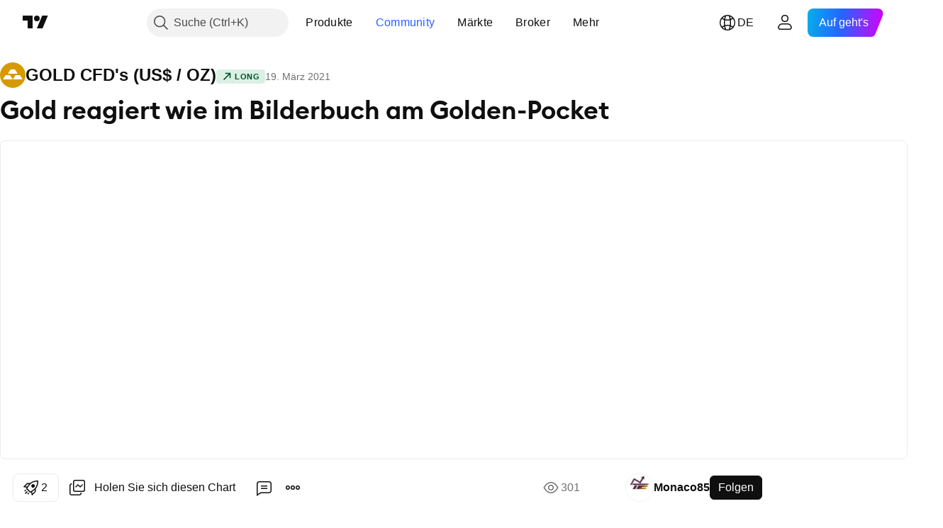

--- FILE ---
content_type: text/html; charset=utf-8
request_url: https://de.tradingview.com/chart/GOLD/NlWnDPml/
body_size: 113197
content:


<!DOCTYPE html>
<html lang="de" dir="ltr" class="is-not-authenticated is-not-pro  theme-light"
 data-theme="light">
<head><meta charset="utf-8" />
<meta name="viewport" content="width=device-width, initial-scale=1.0, maximum-scale=1.0, minimum-scale=1.0, user-scalable=no">	<script nonce="TnQwPxsHuM9qJU4KoRGl5Q==">window.initData = {};</script><title>Gold reagiert wie im Bilderbuch am Golden-Pocket für TVC:GOLD von Monaco85 — TradingView</title>
<!-- { block promo_footer_css_bundle } -->
		<!-- { render_css_bundle('promo_footer') } -->
		<link crossorigin="anonymous" href="https://static.tradingview.com/static/bundles/46610.f5092ed3c33b6a212b57.css" rel="stylesheet" type="text/css"/>
	<!-- { endblock promo_footer_css_bundle } -->

	<!-- { block personal_css_bundle } -->
		<!-- render_css_bundle('base') -->
		<link crossorigin="anonymous" href="https://static.tradingview.com/static/bundles/68555.bd4a617f902d8e4336d7.css" rel="stylesheet" type="text/css"/>
<link crossorigin="anonymous" href="https://static.tradingview.com/static/bundles/6140.2243f526973e835a8777.css" rel="stylesheet" type="text/css"/>
<link crossorigin="anonymous" href="https://static.tradingview.com/static/bundles/23454.1ee43ed7cda5d814dba7.css" rel="stylesheet" type="text/css"/>
<link crossorigin="anonymous" href="https://static.tradingview.com/static/bundles/80954.ffebbd5b14e162a70fac.css" rel="stylesheet" type="text/css"/>
<link crossorigin="anonymous" href="https://static.tradingview.com/static/bundles/91676.df517de208b59f042c3b.css" rel="stylesheet" type="text/css"/>
<link crossorigin="anonymous" href="https://static.tradingview.com/static/bundles/7738.146c7925be9f43c9c767.css" rel="stylesheet" type="text/css"/>
<link crossorigin="anonymous" href="https://static.tradingview.com/static/bundles/36511.0e277b504c24d73f6420.css" rel="stylesheet" type="text/css"/>
<link crossorigin="anonymous" href="https://static.tradingview.com/static/bundles/83436.72594d7096e07bd415b3.css" rel="stylesheet" type="text/css"/>
<link crossorigin="anonymous" href="https://static.tradingview.com/static/bundles/78006.bb4e309d13e8ea654e19.css" rel="stylesheet" type="text/css"/>
<link crossorigin="anonymous" href="https://static.tradingview.com/static/bundles/78819.c8a32e4a427c0c57131c.css" rel="stylesheet" type="text/css"/>
<link crossorigin="anonymous" href="https://static.tradingview.com/static/bundles/80152.515b38c2fad56295e0d7.css" rel="stylesheet" type="text/css"/>
<link crossorigin="anonymous" href="https://static.tradingview.com/static/bundles/19646.2a0b835c9459f5e8f334.css" rel="stylesheet" type="text/css"/>
<link crossorigin="anonymous" href="https://static.tradingview.com/static/bundles/12568.053cede951b9d64dea44.css" rel="stylesheet" type="text/css"/>
<link crossorigin="anonymous" href="https://static.tradingview.com/static/bundles/61466.8c6373aa92664b86de9e.css" rel="stylesheet" type="text/css"/>
<link crossorigin="anonymous" href="https://static.tradingview.com/static/bundles/15646.a33c76f5549cc7102e61.css" rel="stylesheet" type="text/css"/>
<link crossorigin="anonymous" href="https://static.tradingview.com/static/bundles/61593.1f12e32e6d4c4b83fe10.css" rel="stylesheet" type="text/css"/>
<link crossorigin="anonymous" href="https://static.tradingview.com/static/bundles/48372.e29096bd778450adbd58.css" rel="stylesheet" type="text/css"/>
<link crossorigin="anonymous" href="https://static.tradingview.com/static/bundles/15828.995e1652ec809c1a0df4.css" rel="stylesheet" type="text/css"/>
<link crossorigin="anonymous" href="https://static.tradingview.com/static/bundles/53910.cec6b9b458e103483d37.css" rel="stylesheet" type="text/css"/>
<link crossorigin="anonymous" href="https://static.tradingview.com/static/bundles/2800.140a08c3b11237f684ec.css" rel="stylesheet" type="text/css"/>
<link crossorigin="anonymous" href="https://static.tradingview.com/static/bundles/97695.a607e1947cc1d6442aef.css" rel="stylesheet" type="text/css"/>
<link crossorigin="anonymous" href="https://static.tradingview.com/static/bundles/9331.0a1a897067abfebcf987.css" rel="stylesheet" type="text/css"/>
<link crossorigin="anonymous" href="https://static.tradingview.com/static/bundles/90580.dac4399ff7b622040d1f.css" rel="stylesheet" type="text/css"/>
	<!-- { endblock personal_css_bundle } -->

	<!-- { block extra_styles } -->
	<link crossorigin="anonymous" href="https://static.tradingview.com/static/bundles/35954.a8e87c60a250a6212b03.css" rel="stylesheet" type="text/css"/>
<link crossorigin="anonymous" href="https://static.tradingview.com/static/bundles/80326.4dd8f716b361ea76fac9.css" rel="stylesheet" type="text/css"/>
<link crossorigin="anonymous" href="https://static.tradingview.com/static/bundles/85571.12891bfbb287744d3a89.css" rel="stylesheet" type="text/css"/>
<link crossorigin="anonymous" href="https://static.tradingview.com/static/bundles/36983.a1a91e4e3b8d4d56af6a.css" rel="stylesheet" type="text/css"/>
<link crossorigin="anonymous" href="https://static.tradingview.com/static/bundles/56056.08865a24cd22e705a127.css" rel="stylesheet" type="text/css"/>
<link crossorigin="anonymous" href="https://static.tradingview.com/static/bundles/89838.89b41c884d5213432809.css" rel="stylesheet" type="text/css"/>
<link crossorigin="anonymous" href="https://static.tradingview.com/static/bundles/87673.303d3d3a2eef8a440230.css" rel="stylesheet" type="text/css"/>
<link crossorigin="anonymous" href="https://static.tradingview.com/static/bundles/2604.9ad3142f13630874398c.css" rel="stylesheet" type="text/css"/>
<link crossorigin="anonymous" href="https://static.tradingview.com/static/bundles/80540.e664998b1025f8944a19.css" rel="stylesheet" type="text/css"/>
<link crossorigin="anonymous" href="https://static.tradingview.com/static/bundles/20553.dad95b9e4df028f98405.css" rel="stylesheet" type="text/css"/>
<link crossorigin="anonymous" href="https://static.tradingview.com/static/bundles/45527.b5acda22a891bd0b8b78.css" rel="stylesheet" type="text/css"/>
<link crossorigin="anonymous" href="https://static.tradingview.com/static/bundles/79726.a94905aa773ec52c64fa.css" rel="stylesheet" type="text/css"/>
<link crossorigin="anonymous" href="https://static.tradingview.com/static/bundles/75621.826c38517eae6571304f.css" rel="stylesheet" type="text/css"/>
<link crossorigin="anonymous" href="https://static.tradingview.com/static/bundles/16303.86c68c4067216e42a0f1.css" rel="stylesheet" type="text/css"/>
<link crossorigin="anonymous" href="https://static.tradingview.com/static/bundles/9432.a23f3ec5b836024b605b.css" rel="stylesheet" type="text/css"/>
<link crossorigin="anonymous" href="https://static.tradingview.com/static/bundles/34961.ce7b2959f31f83034b45.css" rel="stylesheet" type="text/css"/>
<link crossorigin="anonymous" href="https://static.tradingview.com/static/bundles/10787.b78aa0f889805782a114.css" rel="stylesheet" type="text/css"/>
<link crossorigin="anonymous" href="https://static.tradingview.com/static/bundles/69559.b37eaf239cea1a4a4b98.css" rel="stylesheet" type="text/css"/>
<link crossorigin="anonymous" href="https://static.tradingview.com/static/bundles/69234.d49d6f461c53e70b38bc.css" rel="stylesheet" type="text/css"/>
<link crossorigin="anonymous" href="https://static.tradingview.com/static/bundles/69513.2fb5f6f3eb739c16078d.css" rel="stylesheet" type="text/css"/>
<link crossorigin="anonymous" href="https://static.tradingview.com/static/bundles/95157.42c5ad63db6e22dd1780.css" rel="stylesheet" type="text/css"/>
<link crossorigin="anonymous" href="https://static.tradingview.com/static/bundles/1787.83eca2c4704f4649b7a3.css" rel="stylesheet" type="text/css"/>
<link crossorigin="anonymous" href="https://static.tradingview.com/static/bundles/39406.3ab347d4bc9cadf8d238.css" rel="stylesheet" type="text/css"/>
<link crossorigin="anonymous" href="https://static.tradingview.com/static/bundles/37772.bb7416e25ce047652be6.css" rel="stylesheet" type="text/css"/>
<link crossorigin="anonymous" href="https://static.tradingview.com/static/bundles/96877.2ad4e54f72ca1dbe5a12.css" rel="stylesheet" type="text/css"/>
<link crossorigin="anonymous" href="https://static.tradingview.com/static/bundles/16802.c75dd2e4bc4003a8d3c6.css" rel="stylesheet" type="text/css"/>
<link crossorigin="anonymous" href="https://static.tradingview.com/static/bundles/55496.e2d0f6189d763981c46b.css" rel="stylesheet" type="text/css"/>
<link crossorigin="anonymous" href="https://static.tradingview.com/static/bundles/48133.249d27fbf7cfdf5dfd83.css" rel="stylesheet" type="text/css"/>
<link crossorigin="anonymous" href="https://static.tradingview.com/static/bundles/80209.a2b02fc165a1c32d442e.css" rel="stylesheet" type="text/css"/>
<link crossorigin="anonymous" href="https://static.tradingview.com/static/bundles/5280.24a50d99637b4e3bf9e7.css" rel="stylesheet" type="text/css"/>
<link crossorigin="anonymous" href="https://static.tradingview.com/static/bundles/66205.0655ac40c6882bf9e438.css" rel="stylesheet" type="text/css"/>
<link crossorigin="anonymous" href="https://static.tradingview.com/static/bundles/34477.fa043cf9d22075746ca7.css" rel="stylesheet" type="text/css"/>
<link crossorigin="anonymous" href="https://static.tradingview.com/static/bundles/71130.5845fa80448b407d32ec.css" rel="stylesheet" type="text/css"/>
<link crossorigin="anonymous" href="https://static.tradingview.com/static/bundles/69789.82e6d18dc48a569d26eb.css" rel="stylesheet" type="text/css"/>
<link crossorigin="anonymous" href="https://static.tradingview.com/static/bundles/92190.7992e8c447118cda6e67.css" rel="stylesheet" type="text/css"/>
<link crossorigin="anonymous" href="https://static.tradingview.com/static/bundles/26726.005deab1142faaf7462d.css" rel="stylesheet" type="text/css"/>
<link crossorigin="anonymous" href="https://static.tradingview.com/static/bundles/80135.5d64ece78149214e8812.css" rel="stylesheet" type="text/css"/>
<link crossorigin="anonymous" href="https://static.tradingview.com/static/bundles/68673.507ceb094fe735b3e439.css" rel="stylesheet" type="text/css"/>
<link crossorigin="anonymous" href="https://static.tradingview.com/static/bundles/41386.24dc3e7280c9494642a6.css" rel="stylesheet" type="text/css"/>
<link crossorigin="anonymous" href="https://static.tradingview.com/static/bundles/40157.aa36a3e7cbd35864ab1c.css" rel="stylesheet" type="text/css"/>
<link crossorigin="anonymous" href="https://static.tradingview.com/static/bundles/49059.e8a11b1164ed8f31863d.css" rel="stylesheet" type="text/css"/>
<link crossorigin="anonymous" href="https://static.tradingview.com/static/bundles/73320.9e07627cdc60a2c13dc3.css" rel="stylesheet" type="text/css"/>
<link crossorigin="anonymous" href="https://static.tradingview.com/static/bundles/17975.664cb7df376aef027378.css" rel="stylesheet" type="text/css"/>
<link crossorigin="anonymous" href="https://static.tradingview.com/static/bundles/63804.b2e7517523adce965dba.css" rel="stylesheet" type="text/css"/>
<link crossorigin="anonymous" href="https://static.tradingview.com/static/bundles/19188.843c3e887cfdf130d542.css" rel="stylesheet" type="text/css"/>
<link crossorigin="anonymous" href="https://static.tradingview.com/static/bundles/80447.f611cd4d950c54a2caec.css" rel="stylesheet" type="text/css"/>
<link crossorigin="anonymous" href="https://static.tradingview.com/static/bundles/61232.8ac06c6d6672271c5f68.css" rel="stylesheet" type="text/css"/>
<link crossorigin="anonymous" href="https://static.tradingview.com/static/bundles/64337.848f88391da875ceb2a3.css" rel="stylesheet" type="text/css"/>
<link crossorigin="anonymous" href="https://static.tradingview.com/static/bundles/98635.199034cf25af72be11eb.css" rel="stylesheet" type="text/css"/>
<link crossorigin="anonymous" href="https://static.tradingview.com/static/bundles/71842.e409f558fe163ea9a3de.css" rel="stylesheet" type="text/css"/>
<link crossorigin="anonymous" href="https://static.tradingview.com/static/bundles/38273.593d470d7fe628dee472.css" rel="stylesheet" type="text/css"/>
<link crossorigin="anonymous" href="https://static.tradingview.com/static/bundles/73438.ca9700ca2a76c3c446eb.css" rel="stylesheet" type="text/css"/>
<link crossorigin="anonymous" href="https://static.tradingview.com/static/bundles/28023.e2ac42d074266d6f4cc4.css" rel="stylesheet" type="text/css"/>
<link crossorigin="anonymous" href="https://static.tradingview.com/static/bundles/92275.e4906aeeda8c192efa8f.css" rel="stylesheet" type="text/css"/>
<link crossorigin="anonymous" href="https://static.tradingview.com/static/bundles/30467.4ca141638fbeaa002769.css" rel="stylesheet" type="text/css"/>
<link crossorigin="anonymous" href="https://static.tradingview.com/static/bundles/71125.ad5890d264c7d43f9c52.css" rel="stylesheet" type="text/css"/>
<link crossorigin="anonymous" href="https://static.tradingview.com/static/bundles/28028.a89d3d49f869720ebbba.css" rel="stylesheet" type="text/css"/>
<link crossorigin="anonymous" href="https://static.tradingview.com/static/bundles/4482.84d89360ede6a350ded3.css" rel="stylesheet" type="text/css"/>
<link crossorigin="anonymous" href="https://static.tradingview.com/static/bundles/29991.e8c29c22063c80408cca.css" rel="stylesheet" type="text/css"/>
<link crossorigin="anonymous" href="https://static.tradingview.com/static/bundles/56548.c32eeb1152afcd97b12e.css" rel="stylesheet" type="text/css"/>
<link crossorigin="anonymous" href="https://static.tradingview.com/static/bundles/83117.fdc9454547343089f3c6.css" rel="stylesheet" type="text/css"/>
<link crossorigin="anonymous" href="https://static.tradingview.com/static/bundles/62423.ab5c2b3cb921527e4170.css" rel="stylesheet" type="text/css"/>
<link crossorigin="anonymous" href="https://static.tradingview.com/static/bundles/17466.6154c4943032cbc1f19b.css" rel="stylesheet" type="text/css"/>
<link crossorigin="anonymous" href="https://static.tradingview.com/static/bundles/74208.57160ac113283e720311.css" rel="stylesheet" type="text/css"/>
<link crossorigin="anonymous" href="https://static.tradingview.com/static/bundles/75987.21c839e51d9fe09bc1ad.css" rel="stylesheet" type="text/css"/>
<link crossorigin="anonymous" href="https://static.tradingview.com/static/bundles/75483.323d337a96ea2d0d1f5b.css" rel="stylesheet" type="text/css"/>
<link crossorigin="anonymous" href="https://static.tradingview.com/static/bundles/57966.dc96c4d047ce06b033ba.css" rel="stylesheet" type="text/css"/>
<link crossorigin="anonymous" href="https://static.tradingview.com/static/bundles/23238.58e3d28c4207f0232d45.css" rel="stylesheet" type="text/css"/>
<link crossorigin="anonymous" href="https://static.tradingview.com/static/bundles/65407.b3335017ad0d222109e8.css" rel="stylesheet" type="text/css"/>
<link crossorigin="anonymous" href="https://static.tradingview.com/static/bundles/76172.455c0a58d3762d16e782.css" rel="stylesheet" type="text/css"/>
<link crossorigin="anonymous" href="https://static.tradingview.com/static/bundles/85282.2b62a108282b3e90d95c.css" rel="stylesheet" type="text/css"/>
<link crossorigin="anonymous" href="https://static.tradingview.com/static/bundles/71691.aa02a2d96f821d501dba.css" rel="stylesheet" type="text/css"/>
<link crossorigin="anonymous" href="https://static.tradingview.com/static/bundles/48602.cee64bd18eb72dd37b3d.css" rel="stylesheet" type="text/css"/>
<link crossorigin="anonymous" href="https://static.tradingview.com/static/bundles/3741.a8ec3d863ca5d46f5d35.css" rel="stylesheet" type="text/css"/>
<link crossorigin="anonymous" href="https://static.tradingview.com/static/bundles/49719.51824f94f04f357f27ed.css" rel="stylesheet" type="text/css"/>
<link crossorigin="anonymous" href="https://static.tradingview.com/static/bundles/40382.1ea7d74fa789f5e3b9c4.css" rel="stylesheet" type="text/css"/>
<link crossorigin="anonymous" href="https://static.tradingview.com/static/bundles/90105.28212819357e05bc15ab.css" rel="stylesheet" type="text/css"/>
<link crossorigin="anonymous" href="https://static.tradingview.com/static/bundles/69328.5b2ef44e883aedf9ee07.css" rel="stylesheet" type="text/css"/>
<link crossorigin="anonymous" href="https://static.tradingview.com/static/bundles/48252.f7d16c2e8bbca89e1d2b.css" rel="stylesheet" type="text/css"/>
<link crossorigin="anonymous" href="https://static.tradingview.com/static/bundles/3972.bd38a05bcbe9f63005d5.css" rel="stylesheet" type="text/css"/>
<link crossorigin="anonymous" href="https://static.tradingview.com/static/bundles/40163.7bcb96fa677df6654c99.css" rel="stylesheet" type="text/css"/>
<link crossorigin="anonymous" href="https://static.tradingview.com/static/bundles/58714.434b6268f44aba75e190.css" rel="stylesheet" type="text/css"/>
<link crossorigin="anonymous" href="https://static.tradingview.com/static/bundles/58911.469b5f56d9415bd938f4.css" rel="stylesheet" type="text/css"/>
<link crossorigin="anonymous" href="https://static.tradingview.com/static/bundles/90969.af4707505f695c7b7e7e.css" rel="stylesheet" type="text/css"/>
<link crossorigin="anonymous" href="https://static.tradingview.com/static/bundles/85360.26bd3f4dca9113e5bd92.css" rel="stylesheet" type="text/css"/>
<link crossorigin="anonymous" href="https://static.tradingview.com/static/bundles/2206.0b382ed55589e98e3418.css" rel="preload" as="style"/>
<link crossorigin="anonymous" href="https://static.tradingview.com/static/bundles/78399.8876d8fb744d67484f1f.css" rel="preload" as="style"/>
<link crossorigin="anonymous" href="https://static.tradingview.com/static/bundles/38655.94b15842cd307f061854.css" rel="preload" as="style"/>
<link crossorigin="anonymous" href="https://static.tradingview.com/static/bundles/19602.f499cfafbc0a791ec49e.css" rel="preload" as="style"/>
	<!-- { endblock extra_styles } --><script nonce="TnQwPxsHuM9qJU4KoRGl5Q==">
	window.locale = 'de_DE';
	window.language = 'de';
</script>
	<!-- { block promo_footer_js_bundle } -->
		<!-- { render_js_bundle('promo_footer') } -->
		<link crossorigin="anonymous" href="https://static.tradingview.com/static/bundles/de.63639.b3338e601db8cd24c7b2.js" rel="preload" as="script"/>
<link crossorigin="anonymous" href="https://static.tradingview.com/static/bundles/25096.de1c882df0ec063d1dc1.js" rel="preload" as="script"/>
<link crossorigin="anonymous" href="https://static.tradingview.com/static/bundles/promo_footer.4196aad6a15277ce443c.js" rel="preload" as="script"/><script crossorigin="anonymous" src="https://static.tradingview.com/static/bundles/de.63639.b3338e601db8cd24c7b2.js" defer></script>
<script crossorigin="anonymous" src="https://static.tradingview.com/static/bundles/25096.de1c882df0ec063d1dc1.js" defer></script>
<script crossorigin="anonymous" src="https://static.tradingview.com/static/bundles/promo_footer.4196aad6a15277ce443c.js" defer></script>
	<!-- { endblock promo_footer_js_bundle } -->

	<!-- { block personal_js_bundle } -->
		<!-- render_js_bundle('base') -->
		<link crossorigin="anonymous" href="https://static.tradingview.com/static/bundles/runtime.bbcd338e03acdef3f1ff.js" rel="preload" as="script"/>
<link crossorigin="anonymous" href="https://static.tradingview.com/static/bundles/de.11389.42be35ac1593918bd09b.js" rel="preload" as="script"/>
<link crossorigin="anonymous" href="https://static.tradingview.com/static/bundles/32227.d826c45d2d27f2ff4314.js" rel="preload" as="script"/>
<link crossorigin="anonymous" href="https://static.tradingview.com/static/bundles/21281.8ffbb3c2f6e025f4b79a.js" rel="preload" as="script"/>
<link crossorigin="anonymous" href="https://static.tradingview.com/static/bundles/22665.478e72b4af5ae0c375ec.js" rel="preload" as="script"/>
<link crossorigin="anonymous" href="https://static.tradingview.com/static/bundles/12886.7be7542f140baf734d79.js" rel="preload" as="script"/>
<link crossorigin="anonymous" href="https://static.tradingview.com/static/bundles/22023.6f1c6751386c9d47d5ab.js" rel="preload" as="script"/>
<link crossorigin="anonymous" href="https://static.tradingview.com/static/bundles/2373.59a0b028f1570b2db027.js" rel="preload" as="script"/>
<link crossorigin="anonymous" href="https://static.tradingview.com/static/bundles/14483.d78dc4a1b82902647966.js" rel="preload" as="script"/>
<link crossorigin="anonymous" href="https://static.tradingview.com/static/bundles/51662.188415568603f57e5dd0.js" rel="preload" as="script"/>
<link crossorigin="anonymous" href="https://static.tradingview.com/static/bundles/68134.5da0104b31cf2773ce16.js" rel="preload" as="script"/>
<link crossorigin="anonymous" href="https://static.tradingview.com/static/bundles/93243.3f0e3c891f56c1abbeea.js" rel="preload" as="script"/>
<link crossorigin="anonymous" href="https://static.tradingview.com/static/bundles/59298.cb493e5ef87138de558a.js" rel="preload" as="script"/>
<link crossorigin="anonymous" href="https://static.tradingview.com/static/bundles/658.cafb7f77681567a3f1e2.js" rel="preload" as="script"/>
<link crossorigin="anonymous" href="https://static.tradingview.com/static/bundles/16117.f9e1d1522a4c9f43dc93.js" rel="preload" as="script"/>
<link crossorigin="anonymous" href="https://static.tradingview.com/static/bundles/13784.847846e8cd620b129616.js" rel="preload" as="script"/>
<link crossorigin="anonymous" href="https://static.tradingview.com/static/bundles/91834.02f08fc833fe7cea4538.js" rel="preload" as="script"/>
<link crossorigin="anonymous" href="https://static.tradingview.com/static/bundles/46105.2eef3823eb0e970727a7.js" rel="preload" as="script"/>
<link crossorigin="anonymous" href="https://static.tradingview.com/static/bundles/89282.dcbc0e8894f539eb314e.js" rel="preload" as="script"/>
<link crossorigin="anonymous" href="https://static.tradingview.com/static/bundles/base.59a34adad9fac3ae55bc.js" rel="preload" as="script"/><script crossorigin="anonymous" src="https://static.tradingview.com/static/bundles/runtime.bbcd338e03acdef3f1ff.js" defer></script>
<script crossorigin="anonymous" src="https://static.tradingview.com/static/bundles/de.11389.42be35ac1593918bd09b.js" defer></script>
<script crossorigin="anonymous" src="https://static.tradingview.com/static/bundles/32227.d826c45d2d27f2ff4314.js" defer></script>
<script crossorigin="anonymous" src="https://static.tradingview.com/static/bundles/21281.8ffbb3c2f6e025f4b79a.js" defer></script>
<script crossorigin="anonymous" src="https://static.tradingview.com/static/bundles/22665.478e72b4af5ae0c375ec.js" defer></script>
<script crossorigin="anonymous" src="https://static.tradingview.com/static/bundles/12886.7be7542f140baf734d79.js" defer></script>
<script crossorigin="anonymous" src="https://static.tradingview.com/static/bundles/22023.6f1c6751386c9d47d5ab.js" defer></script>
<script crossorigin="anonymous" src="https://static.tradingview.com/static/bundles/2373.59a0b028f1570b2db027.js" defer></script>
<script crossorigin="anonymous" src="https://static.tradingview.com/static/bundles/14483.d78dc4a1b82902647966.js" defer></script>
<script crossorigin="anonymous" src="https://static.tradingview.com/static/bundles/51662.188415568603f57e5dd0.js" defer></script>
<script crossorigin="anonymous" src="https://static.tradingview.com/static/bundles/68134.5da0104b31cf2773ce16.js" defer></script>
<script crossorigin="anonymous" src="https://static.tradingview.com/static/bundles/93243.3f0e3c891f56c1abbeea.js" defer></script>
<script crossorigin="anonymous" src="https://static.tradingview.com/static/bundles/59298.cb493e5ef87138de558a.js" defer></script>
<script crossorigin="anonymous" src="https://static.tradingview.com/static/bundles/658.cafb7f77681567a3f1e2.js" defer></script>
<script crossorigin="anonymous" src="https://static.tradingview.com/static/bundles/16117.f9e1d1522a4c9f43dc93.js" defer></script>
<script crossorigin="anonymous" src="https://static.tradingview.com/static/bundles/13784.847846e8cd620b129616.js" defer></script>
<script crossorigin="anonymous" src="https://static.tradingview.com/static/bundles/91834.02f08fc833fe7cea4538.js" defer></script>
<script crossorigin="anonymous" src="https://static.tradingview.com/static/bundles/46105.2eef3823eb0e970727a7.js" defer></script>
<script crossorigin="anonymous" src="https://static.tradingview.com/static/bundles/89282.dcbc0e8894f539eb314e.js" defer></script>
<script crossorigin="anonymous" src="https://static.tradingview.com/static/bundles/base.59a34adad9fac3ae55bc.js" defer></script>
	<!-- { endblock personal_js_bundle } -->

	<!-- { block additional_js_bundle } -->
	<!-- { endblock additional_js_bundle } -->	<script nonce="TnQwPxsHuM9qJU4KoRGl5Q==">
		window.initData = window.initData || {};
		window.initData.theme = "light";
			(()=>{"use strict";const t=/(?:^|;)\s*theme=(dark|light)(?:;|$)|$/.exec(document.cookie)[1];t&&(document.documentElement.classList.toggle("theme-dark","dark"===t),document.documentElement.classList.toggle("theme-light","light"===t),document.documentElement.dataset.theme=t,window.initData=window.initData||{},window.initData.theme=t)})();
	</script>
	<script nonce="TnQwPxsHuM9qJU4KoRGl5Q==">
		(()=>{"use strict";"undefined"!=typeof window&&"undefined"!=typeof navigator&&/mac/i.test(navigator.platform)&&document.documentElement.classList.add("mac_os_system")})();
	</script>

	<script nonce="TnQwPxsHuM9qJU4KoRGl5Q==">var environment = "battle";
		window.WS_HOST_PING_REQUIRED = true;
		window.BUILD_TIME = "2025-12-11T09:00:33";
		window.WEBSOCKET_HOST = "data.tradingview.com";
		window.WEBSOCKET_PRO_HOST = "prodata.tradingview.com";
		window.WEBSOCKET_HOST_FOR_DEEP_BACKTESTING = "history-data.tradingview.com";
		window.WIDGET_HOST = "https://www.tradingview-widget.com";
		window.TradingView = window.TradingView || {};
	</script>

	<link rel="conversions-config" href="https://s3.tradingview.com/conversions_de.json">
	<link rel="metrics-config" href="https://scanner-backend.tradingview.com/enum/ordered?id=metrics&lang=de&label-product=ytm-metrics-plan.json" crossorigin>

	<script nonce="TnQwPxsHuM9qJU4KoRGl5Q==">
		(()=>{"use strict";function e(e,t=!1){const{searchParams:n}=new URL(String(location));let s="true"===n.get("mobileapp_new"),o="true"===n.get("mobileapp");if(!t){const e=function(e){const t=e+"=",n=document.cookie.split(";");for(let e=0;e<n.length;e++){let s=n[e];for(;" "===s.charAt(0);)s=s.substring(1,s.length);if(0===s.indexOf(t))return s.substring(t.length,s.length)}return null}("tv_app")||"";s||=["android","android_nps"].includes(e),o||="ios"===e}return!("new"!==e&&"any"!==e||!s)||!("new"===e||!o)}const t=()=>{},n="~m~";class s{constructor(e,t={}){this.sessionid=null,this.connected=!1,this._timeout=null,this._base=e,this._options={timeout:t.timeout||2e4,connectionType:t.connectionType}}connect(){this._socket=new WebSocket(this._prepareUrl()),this._socket.onmessage=e=>{if("string"!=typeof e.data)throw new TypeError(`The WebSocket message should be a string. Recieved ${Object.prototype.toString.call(e.data)}`);this._onData(e.data)},this._socket.onclose=this._onClose.bind(this),this._socket.onerror=this._onError.bind(this)}send(e){this._socket&&this._socket.send(this._encode(e))}disconnect(){this._clearIdleTimeout(),this._socket&&(this._socket.onmessage=t,this._socket.onclose=t,this._socket.onerror=t,this._socket.close())}_clearIdleTimeout(){null!==this._timeout&&(clearTimeout(this._timeout),this._timeout=null)}_encode(e){let t,o="";const i=Array.isArray(e)?e:[e],c=i.length;for(let e=0;e<c;e++)t=null===i[e]||void 0===i[e]?"":s._stringify(i[e]),o+=n+t.length+n+t;return o}_decode(e){const t=[];let s,o;do{if(e.substring(0,3)!==n)return t;s="",o="";const i=(e=e.substring(3)).length;for(let t=0;t<i;t++){if(o=Number(e.substring(t,t+1)),Number(e.substring(t,t+1))!==o){e=e.substring(s.length+3),s=Number(s);break}s+=o}t.push(e.substring(0,s)),e=e.substring(s)}while(""!==e);return t}_onData(e){this._setTimeout();const t=this._decode(e),n=t.length;for(let e=0;e<n;e++)this._onMessage(t[e])}_setTimeout(){this._clearIdleTimeout(),this._timeout=setTimeout(this._onTimeout.bind(this),this._options.timeout)}_onTimeout(){this.disconnect(),this._onDisconnect({code:4e3,reason:"socket.io timeout",wasClean:!1})}_onMessage(e){this.sessionid?this._checkIfHeartbeat(e)?this._onHeartbeat(e.slice(3)):this._checkIfJson(e)?this._base.onMessage(JSON.parse(e.slice(3))):this._base.onMessage(e):(this.sessionid=e,this._onConnect())}_checkIfHeartbeat(e){return this._checkMessageType(e,"h")}_checkIfJson(e){return this._checkMessageType(e,"j")}_checkMessageType(e,t){return e.substring(0,3)==="~"+t+"~"}_onHeartbeat(e){this.send("~h~"+e)}_onConnect(){this.connected=!0,this._base.onConnect()}_onDisconnect(e){this._clear(),this._base.onDisconnect(e),this.sessionid=null}_clear(){this.connected=!1}_prepareUrl(){const t=i(this._base.host);if(t.pathname+="socket.io/websocket",t.protocol="wss:",t.searchParams.append("from",window.location.pathname.slice(1,50)),t.searchParams.append("date",window.BUILD_TIME||""),e("any")&&t.searchParams.append("client","mobile"),this._options.connectionType&&t.searchParams.append("type",this._options.connectionType),
window.WEBSOCKET_PARAMS_ANALYTICS){const{ws_page_uri:e,ws_ancestor_origin:n}=window.WEBSOCKET_PARAMS_ANALYTICS;e&&t.searchParams.append("page-uri",e),n&&t.searchParams.append("ancestor-origin",n)}return t.href}_onClose(e){this._clearIdleTimeout(),this._onDisconnect(e)}_onError(e){this._clearIdleTimeout(),this._clear(),this._base.emit("error",[e]),this.sessionid=null}static _stringify(e){return"[object Object]"===Object.prototype.toString.call(e)?"~j~"+JSON.stringify(e):String(e)}}class o{constructor(e,t){this.host=e,this._connecting=!1,this._events={},this.transport=this._getTransport(t)}isConnected(){return!!this.transport&&this.transport.connected}isConnecting(){return this._connecting}connect(){this.isConnected()||(this._connecting&&this.disconnect(),this._connecting=!0,this.transport.connect())}send(e){this.transport&&this.transport.connected&&this.transport.send(e)}disconnect(){this.transport&&this.transport.disconnect()}on(e,t){e in this._events||(this._events[e]=[]),this._events[e].push(t)}offAll(){this._events={}}onMessage(e){this.emit("message",[e])}emit(e,t=[]){if(e in this._events){const n=this._events[e].concat(),s=n.length;for(let e=0;e<s;e++)n[e].apply(this,t)}}onConnect(){this.clear(),this.emit("connect")}onDisconnect(e){this.emit("disconnect",[e])}clear(){this._connecting=!1}_getTransport(e){return new s(this,e)}}function i(e){const t=-1!==e.indexOf("/")?new URL(e):new URL("wss://"+e);if("wss:"!==t.protocol&&"https:"!==t.protocol)throw new Error("Invalid websocket base "+e);return t.pathname.endsWith("/")||(t.pathname+="/"),t.search="",t.username="",t.password="",t}const c="undefined"!=typeof window&&Number(window.TELEMETRY_WS_ERROR_LOGS_THRESHOLD)||0;class r{constructor(e,t={}){this._queueStack=[],this._logsQueue=[],this._telemetryObjectsQueue=[],this._reconnectCount=0,this._redirectCount=0,this._errorsCount=0,this._errorsInfoSent=!1,this._connectionStart=null,this._connectionEstablished=null,this._reconnectTimeout=null,this._onlineCancellationToken=null,this._isConnectionForbidden=!1,this._initialHost=t.initialHost||null,this._suggestedHost=e,this._proHost=t.proHost,this._reconnectHost=t.reconnectHost,this._noReconnectAfterTimeout=!0===t.noReconnectAfterTimeout,this._dataRequestTimeout=t.dataRequestTimeout,this._connectionType=t.connectionType,this._doConnect(),t.pingRequired&&-1===window.location.search.indexOf("noping")&&this._startPing()}connect(){this._tryConnect()}resetCounters(){this._reconnectCount=0,this._redirectCount=0}setLogger(e,t){this._logger=e,this._getLogHistory=t,this._flushLogs()}setTelemetry(e){this._telemetry=e,this._telemetry.reportSent.subscribe(this,this._onTelemetrySent),this._flushTelemetry()}onReconnect(e){this._onReconnect=e}isConnected(){return!!this._socket&&this._socket.isConnected()}isConnecting(){return!!this._socket&&this._socket.isConnecting()}on(e,t){return!!this._socket&&("connect"===e&&this._socket.isConnected()?t():"disconnect"===e?this._disconnectCallbacks.push(t):this._socket.on(e,t),!0)}getSessionId(){
return this._socket&&this._socket.transport?this._socket.transport.sessionid:null}send(e){return this.isConnected()?(this._socket.send(e),!0):(this._queueMessage(e),!1)}getConnectionEstablished(){return this._connectionEstablished}getHost(){const e=this._tryGetProHost();return null!==e?e:this._reconnectHost&&this._reconnectCount>3?this._reconnectHost:this._suggestedHost}getReconnectCount(){return this._reconnectCount}getRedirectCount(){return this._redirectCount}getConnectionStart(){return this._connectionStart}disconnect(){this._clearReconnectTimeout(),(this.isConnected()||this.isConnecting())&&(this._propagateDisconnect(),this._disconnectCallbacks=[],this._closeSocket())}forbidConnection(){this._isConnectionForbidden=!0,this.disconnect()}allowConnection(){this._isConnectionForbidden=!1,this.connect()}isMaxRedirects(){return this._redirectCount>=20}isMaxReconnects(){return this._reconnectCount>=20}getPingInfo(){return this._pingInfo||null}_tryGetProHost(){return window.TradingView&&window.TradingView.onChartPage&&"battle"===window.environment&&!this._redirectCount&&-1===window.location.href.indexOf("ws_host")?this._initialHost?this._initialHost:void 0!==window.user&&window.user.pro_plan?this._proHost||this._suggestedHost:null:null}_queueMessage(e){0===this._queueStack.length&&this._logMessage(0,"Socket is not connected. Queued a message"),this._queueStack.push(e)}_processMessageQueue(){0!==this._queueStack.length&&(this._logMessage(0,"Processing queued messages"),this._queueStack.forEach(this.send.bind(this)),this._logMessage(0,"Processed "+this._queueStack.length+" messages"),this._queueStack=[])}_onDisconnect(e){this._noReconnectAfterTimeout||null!==this._reconnectTimeout||(this._reconnectTimeout=setTimeout(this._tryReconnect.bind(this),5e3)),this._clearOnlineCancellationToken();let t="disconnect session:"+this.getSessionId();e&&(t+=", code:"+e.code+", reason:"+e.reason,1005===e.code&&this._sendTelemetry("websocket_code_1005")),this._logMessage(0,t),this._propagateDisconnect(e),this._closeSocket(),this._queueStack=[]}_closeSocket(){null!==this._socket&&(this._socket.offAll(),this._socket.disconnect(),this._socket=null)}_logMessage(e,t){const n={method:e,message:t};this._logger?this._flushLogMessage(n):(n.message=`[${(new Date).toISOString()}] ${n.message}`,this._logsQueue.push(n))}_flushLogMessage(e){switch(e.method){case 2:this._logger.logDebug(e.message);break;case 3:this._logger.logError(e.message);break;case 0:this._logger.logInfo(e.message);break;case 1:this._logger.logNormal(e.message)}}_flushLogs(){this._flushLogMessage({method:1,message:"messages from queue. Start."}),this._logsQueue.forEach((e=>{this._flushLogMessage(e)})),this._flushLogMessage({method:1,message:"messages from queue. End."}),this._logsQueue=[]}_sendTelemetry(e,t){const n={event:e,params:t};this._telemetry?this._flushTelemetryObject(n):this._telemetryObjectsQueue.push(n)}_flushTelemetryObject(e){this._telemetry.sendChartReport(e.event,e.params,!1)}_flushTelemetry(){this._telemetryObjectsQueue.forEach((e=>{this._flushTelemetryObject(e)})),
this._telemetryObjectsQueue=[]}_doConnect(){this._socket&&(this._socket.isConnected()||this._socket.isConnecting())||(this._clearOnlineCancellationToken(),this._host=this.getHost(),this._socket=new o(this._host,{timeout:this._dataRequestTimeout,connectionType:this._connectionType}),this._logMessage(0,"Connecting to "+this._host),this._bindEvents(),this._disconnectCallbacks=[],this._connectionStart=performance.now(),this._connectionEstablished=null,this._socket.connect(),performance.mark("SWSC",{detail:"Start WebSocket connection"}),this._socket.on("connect",(()=>{performance.mark("EWSC",{detail:"End WebSocket connection"}),performance.measure("WebSocket connection delay","SWSC","EWSC")})))}_propagateDisconnect(e){const t=this._disconnectCallbacks.length;for(let n=0;n<t;n++)this._disconnectCallbacks[n](e||{})}_bindEvents(){this._socket&&(this._socket.on("connect",(()=>{const e=this.getSessionId();if("string"==typeof e){const t=JSON.parse(e);if(t.redirect)return this._redirectCount+=1,this._suggestedHost=t.redirect,this.isMaxRedirects()&&this._sendTelemetry("redirect_bailout"),void this._redirect()}this._connectionEstablished=performance.now(),this._processMessageQueue(),this._logMessage(0,"connect session:"+e)})),this._socket.on("disconnect",this._onDisconnect.bind(this)),this._socket.on("close",this._onDisconnect.bind(this)),this._socket.on("error",(e=>{this._logMessage(0,new Date+" session:"+this.getSessionId()+" websocket error:"+JSON.stringify(e)),this._sendTelemetry("websocket_error"),this._errorsCount++,!this._errorsInfoSent&&this._errorsCount>=c&&(void 0!==this._lastConnectCallStack&&(this._sendTelemetry("websocket_error_connect_stack",{text:this._lastConnectCallStack}),delete this._lastConnectCallStack),void 0!==this._getLogHistory&&this._sendTelemetry("websocket_error_log",{text:this._getLogHistory(50).join("\n")}),this._errorsInfoSent=!0)})))}_redirect(){this.disconnect(),this._reconnectWhenOnline()}_tryReconnect(){this._tryConnect()&&(this._reconnectCount+=1)}_tryConnect(){return!this._isConnectionForbidden&&(this._clearReconnectTimeout(),this._lastConnectCallStack=new Error(`WebSocket connect stack. Is connected: ${this.isConnected()}.`).stack||"",!this.isConnected()&&(this.disconnect(),this._reconnectWhenOnline(),!0))}_clearOnlineCancellationToken(){this._onlineCancellationToken&&(this._onlineCancellationToken(),this._onlineCancellationToken=null)}_clearReconnectTimeout(){null!==this._reconnectTimeout&&(clearTimeout(this._reconnectTimeout),this._reconnectTimeout=null)}_reconnectWhenOnline(){if(navigator.onLine)return this._logMessage(0,"Network status: online - trying to connect"),this._doConnect(),void(this._onReconnect&&this._onReconnect());this._logMessage(0,"Network status: offline - wait until online"),this._onlineCancellationToken=function(e){let t=e;const n=()=>{window.removeEventListener("online",n),t&&t()};return window.addEventListener("online",n),()=>{t=null}}((()=>{this._logMessage(0,"Network status changed to online - trying to connect"),this._doConnect(),
this._onReconnect&&this._onReconnect()}))}_onTelemetrySent(e){"websocket_error"in e&&(this._errorsCount=0,this._errorsInfoSent=!1)}_startPing(){if(this._pingIntervalId)return;const e=i(this.getHost());e.pathname+="ping",e.protocol="https:";let t=0,n=0;const s=e=>{this._pingInfo=this._pingInfo||{max:0,min:1/0,avg:0};const s=(new Date).getTime()-e;s>this._pingInfo.max&&(this._pingInfo.max=s),s<this._pingInfo.min&&(this._pingInfo.min=s),t+=s,n++,this._pingInfo.avg=t/n,n>=10&&this._pingIntervalId&&(clearInterval(this._pingIntervalId),delete this._pingIntervalId)};this._pingIntervalId=setInterval((()=>{const t=(new Date).getTime(),n=new XMLHttpRequest;n.open("GET",e,!0),n.send(),n.onreadystatechange=()=>{n.readyState===XMLHttpRequest.DONE&&200===n.status&&s(t)}}),1e4)}}window.WSBackendConnection=new r(window.WEBSOCKET_HOST,{pingRequired:window.WS_HOST_PING_REQUIRED,proHost:window.WEBSOCKET_PRO_HOST,reconnectHost:window.WEBSOCKET_HOST_FOR_RECONNECT,initialHost:window.WEBSOCKET_INITIAL_HOST,connectionType:window.WEBSOCKET_CONNECTION_TYPE}),window.WSBackendConnectionCtor=r})();
	</script>


	<script nonce="TnQwPxsHuM9qJU4KoRGl5Q==">var is_authenticated = false;
		var user = {"username":"Guest","following":"0","followers":"0","ignore_list":[],"available_offers":{}};
		window.initData.priceAlertsFacadeClientUrl = "https://pricealerts.tradingview.com";
		window.initData.currentLocaleInfo = {"language":"de","language_name":"Deutsch","flag":"de","geoip_code":"de","countries_with_this_language":["at","ch"],"iso":"de","iso_639_3":"deu","global_name":"German","is_in_european_union":true};
		window.initData.offerButtonInfo = {"class_name":"tv-header__offer-button-container--trial-join","title":"Auf geht's","href":"/pricing/?source=header_go_pro_button&feature=start_free_trial","subtitle":null,"expiration":null,"color":"gradient","stretch":false};
		window.initData.settings = {'S3_LOGO_SERVICE_BASE_URL': 'https://s3-symbol-logo.tradingview.com/', 'S3_NEWS_IMAGE_SERVICE_BASE_URL': 'https://s3.tradingview.com/news/', 'WEBPACK_STATIC_PATH': 'https://static.tradingview.com/static/bundles/', 'TRADING_URL': 'https://papertrading.tradingview.com', 'CRUD_STORAGE_URL': 'https://crud-storage.xstaging.tv'};
		window.countryCode = "US";


			window.__initialEnabledFeaturesets =
				(window.__initialEnabledFeaturesets || []).concat(
					['tv_production'].concat(
						window.ClientCustomConfiguration && window.ClientCustomConfiguration.getEnabledFeatureSet
							? JSON.parse(window.ClientCustomConfiguration.getEnabledFeatureSet())
							: []
					)
				);

			if (window.ClientCustomConfiguration && window.ClientCustomConfiguration.getDisabledFeatureSet) {
				window.__initialDisabledFeaturesets = JSON.parse(window.ClientCustomConfiguration.getDisabledFeatureSet());
			}



			var lastGlobalNotificationIds = [14761,14744,14717,14701,14652,14616,14594,14589,14570,14551,14534];

		var shopConf = {
			offers: [],
		};

		var featureToggleState = {"black_friday_popup":1.0,"black_friday_mainpage":1.0,"black_friday_extend_limitation":1.0,"chart_autosave_5min":1.0,"chart_autosave_30min":1.0,"chart_save_metainfo_separately":1.0,"performance_test_mode":1.0,"ticks_replay":1.0,"footprint_statistic_table":1.0,"chart_storage_hibernation_delay_60min":1.0,"log_replay_to_persistent_logger":1.0,"enable_select_date_replay_mobile":1.0,"support_persistent_logs":1.0,"seasonals_table":1.0,"enable_step_by_step_hints_for_drawings":1.0,"enable_new_indicators_templates_view":1.0,"allow_brackets_profit_loss":1.0,"enable_traded_context_linking":1.0,"order_context_validation_in_instant_mode":1.0,"internal_fullscreen_api":1.0,"alerts-watchlist-allow-in-multicondions":0.2,"alerts-pro-symbol-filtering":1.0,"alerts-disable-fires-read-from-toast":1.0,"alerts-editor-fire-rate-setting":1.0,"enable_symbol_change_restriction_on_widgets":1.0,"enable_asx_symbol_restriction":1.0,"symphony_allow_non_partitioned_cookie_on_old_symphony":1.0,"symphony_notification_badges":1.0,"symphony_use_adk_for_upgrade_request":1.0,"telegram_mini_app_reduce_snapshot_quality":1.0,"news_enable_filtering_by_user":1.0,"timeout_django_db":0.15,"timeout_django_usersettings_db":0.15,"timeout_django_charts_db":0.25,"timeout_django_symbols_lists_db":0.25,"timeout_django_minds_db":0.05,"timeout_django_logging_db":0.25,"disable_services_monitor_metrics":1.0,"enable_signin_recaptcha":1.0,"enable_idea_spamdetectorml":1.0,"enable_idea_spamdetectorml_comments":1.0,"enable_spamdetectorml_chat":1.0,"enable_minds_spamdetectorml":1.0,"backend-connections-in-token":1.0,"one_connection_with_exchanges":1.0,"mobile-ads-ios":1.0,"mobile-ads-android":1.0,"google-one-tap-signin":1.0,"braintree-gopro-in-order-dialog":1.0,"braintree-apple-pay":1.0,"braintree-google-pay":1.0,"braintree-apple-pay-from-ios-app":1.0,"braintree-apple-pay-trial":1.0,"triplea-payments":1.0,"braintree-google-pay-trial":1.0,"braintree-one-usd-verification":1.0,"braintree-3ds-enabled":1.0,"braintree-3ds-status-check":1.0,"braintree-additional-card-checks-for-trial":1.0,"braintree-instant-settlement":1.0,"braintree_recurring_billing_scheduler_subscription":1.0,"checkout_black_friday_downgrade":1.0,"checkout_manual_capture_required":1.0,"checkout-subscriptions":1.0,"checkout_additional_card_checks_for_trial":1.0,"checkout_fail_on_duplicate_payment_methods_for_trial":1.0,"checkout_fail_on_banned_countries_for_trial":1.0,"checkout_fail_on_banned_bank_for_trial":1.0,"checkout_fail_on_banned_bank_for_premium_trial":1.0,"checkout_fail_on_close_to_expiration_card_trial":1.0,"checkout_fail_on_prepaid_card_trial":1.0,"checkout_show_instead_of_braintree":1.0,"checkout-3ds":1.0,"checkout-3ds-us":1.0,"checkout-paypal":1.0,"checkout_include_account_holder":1.0,"checkout-paypal-trial":1.0,"annual_to_monthly_downgrade_attempt":1.0,"razorpay_trial_10_inr":1.0,"razorpay_black_friday_downgrade":1.0,"razorpay-card-order-token-section":1.0,"razorpay-card-subscriptions":1.0,"razorpay-upi-subscriptions":1.0,"razorpay-s3-invoice-upload":1.0,"razorpay_include_date_of_birth":1.0,"dlocal-payments":1.0,"braintree_transaction_source":1.0,"vertex-tax":1.0,"receipt_in_emails":1.0,"adwords-analytics":1.0,"disable_mobile_upsell_ios":1.0,"disable_mobile_upsell_android":1.0,"required_agreement_for_rt":1.0,"check_market_data_limits":1.0,"force_to_complete_data":1.0,"force_to_upgrade_to_expert":1.0,"send_tradevan_invoice":1.0,"show_pepe_animation":1.0,"screener-alerts-read-only":1.0,"screener-condition-filters-auto-apply":1.0,"screener_bond_restriction_by_auth_enabled":1.0,"screener_bond_rating_columns_restriction_by_auth_enabled":1.0,"ses_tracking":1.0,"send_financial_notifications":1.0,"spark_translations":1.0,"spark_category_translations":1.0,"spark_tags_translations":1.0,"pro_plan_initial_refunds_disabled":1.0,"enable_ideas_recommendations":1.0,"enable_ideas_recommendations_feed":1.0,"fail_on_duplicate_payment_methods_for_trial":1.0,"ethoca_alert_notification_webhook":1.0,"hide_suspicious_users_ideas":1.0,"disable_publish_strategy_range_based_chart":1.0,"restrict_simultaneous_requests":1.0,"login_from_new_device_email":1.0,"ssr_worker_nowait":1.0,"broker_A1CAPITAL":1.0,"broker_ACTIVTRADES":1.0,"broker_ALCHEMYMARKETS":1.0,"broker_ALICEBLUE":1.0,"broker_ALPACA":1.0,"broker_ALRAMZ":1.0,"broker_AMP":1.0,"hide_ANGELONE_on_ios":1.0,"hide_ANGELONE_on_android":1.0,"hide_ANGELONE_on_mobile_web":1.0,"ANGELONE_beta":1.0,"broker_AVA_FUTURES":1.0,"AVA_FUTURES_oauth_authorization":1.0,"hide_B2PRIME_on_ios":1.0,"hide_B2PRIME_on_android":1.0,"hide_B2PRIME_on_mobile_web":1.0,"B2PRIME_beta":1.0,"hide_BAJAJ_on_ios":1.0,"hide_BAJAJ_on_android":1.0,"hide_BAJAJ_on_mobile_web":1.0,"BAJAJ_beta":1.0,"broker_BEYOND":1.0,"broker_BINANCE":1.0,"enable_binanceapis_base_url":1.0,"broker_BINGBON":1.0,"broker_BITAZZA":1.0,"broker_BITGET":1.0,"broker_BITMEX":1.0,"broker_BITSTAMP":1.0,"broker_BLACKBULL":1.0,"broker_BLUEBERRYMARKETS":1.0,"broker_BTCC":1.0,"broker_BYBIT":1.0,"broker_CAPITALCOM":1.0,"broker_CAPTRADER":1.0,"CAPTRADER_beta":1.0,"broker_CFI":1.0,"broker_CITYINDEX":1.0,"cityindex_spreadbetting":1.0,"broker_CMCMARKETS":1.0,"broker_COBRATRADING":1.0,"broker_COINBASE":1.0,"coinbase_request_server_logger":1.0,"coinbase_cancel_position_brackets":1.0,"broker_COINW":1.0,"broker_COLMEX":1.0,"hide_CQG_on_ios":1.0,"hide_CQG_on_android":1.0,"hide_CQG_on_mobile_web":1.0,"cqg-realtime-bandwidth-limit":1.0,"hide_CURRENCYCOM_on_ios":1.0,"hide_CURRENCYCOM_on_android":1.0,"hide_CURRENCYCOM_on_mobile_web":1.0,"hide_CXM_on_ios":1.0,"hide_CXM_on_android":1.0,"hide_CXM_on_mobile_web":1.0,"CXM_beta":1.0,"broker_DAOL":1.0,"broker_DERAYAH":1.0,"broker_DHAN":1.0,"broker_DNSE":1.0,"broker_DORMAN":1.0,"hide_DUMMY_on_ios":1.0,"hide_DUMMY_on_android":1.0,"hide_DUMMY_on_mobile_web":1.0,"broker_EASYMARKETS":1.0,"hide_ECOVALORES_on_ios":1.0,"hide_ECOVALORES_on_android":1.0,"hide_ECOVALORES_on_mobile_web":1.0,"ECOVALORES_beta":1.0,"broker_EDGECLEAR":1.0,"edgeclear_oauth_authorization":1.0,"broker_EIGHTCAP":1.0,"broker_ERRANTE":1.0,"broker_ESAFX":1.0,"hide_FIDELITY_on_ios":1.0,"hide_FIDELITY_on_android":1.0,"hide_FIDELITY_on_mobile_web":1.0,"FIDELITY_beta":1.0,"broker_FOREXCOM":1.0,"forexcom_session_v2":1.0,"broker_FPMARKETS":1.0,"hide_FTX_on_ios":1.0,"hide_FTX_on_android":1.0,"hide_FTX_on_mobile_web":1.0,"ftx_request_server_logger":1.0,"broker_FUSIONMARKETS":1.0,"fxcm_server_logger":1.0,"broker_FXCM":1.0,"broker_FXOPEN":1.0,"broker_FXPRO":1.0,"broker_FYERS":1.0,"broker_GATE":1.0,"broker_GBEBROKERS":1.0,"broker_GEMINI":1.0,"broker_GENIALINVESTIMENTOS":1.0,"hide_GLOBALPRIME_on_ios":1.0,"hide_GLOBALPRIME_on_android":1.0,"hide_GLOBALPRIME_on_mobile_web":1.0,"globalprime-brokers-side-maintenance":1.0,"broker_GOMARKETS":1.0,"broker_GOTRADE":1.0,"broker_HERENYA":1.0,"broker_HTX":1.0,"broker_IBKR":1.0,"check_ibkr_side_maintenance":1.0,"ibkr_request_server_logger":1.0,"ibkr_parallel_provider_initialization":1.0,"ibkr_ws_account_summary":1.0,"ibkr_ws_server_logger":1.0,"ibkr_subscribe_to_order_updates_first":1.0,"ibkr_ws_account_ledger":1.0,"broker_IBROKER":1.0,"broker_ICMARKETS":1.0,"broker_ICMARKETS_ASIC":1.0,"broker_ICMARKETS_EU":1.0,"broker_IG":1.0,"broker_INFOYATIRIM":1.0,"broker_INNOVESTX":1.0,"broker_INTERACTIVEIL":1.0,"broker_IRONBEAM":1.0,"hide_IRONBEAM_CQG_on_ios":1.0,"hide_IRONBEAM_CQG_on_android":1.0,"hide_IRONBEAM_CQG_on_mobile_web":1.0,"broker_KSECURITIES":1.0,"broker_LIBERATOR":1.0,"broker_MEXEM":1.0,"broker_MIDAS":1.0,"hide_MOCKBROKER_on_ios":1.0,"hide_MOCKBROKER_on_android":1.0,"hide_MOCKBROKER_on_mobile_web":1.0,"broker_MOOMOO":1.0,"broker_MOTILALOSWAL":1.0,"broker_NINJATRADER":1.0,"broker_OANDA":1.0,"oanda_server_logging":1.0,"oanda_oauth_multiplexing":1.0,"broker_OKX":1.0,"broker_OPOFINANCE":1.0,"broker_OPTIMUS":1.0,"broker_OSMANLI":1.0,"broker_OSMANLIFX":1.0,"hide_OSMANLIFX_on_ios":1.0,"hide_OSMANLIFX_on_android":1.0,"hide_OSMANLIFX_on_mobile_web":1.0,"OSMANLIFX_beta":1.0,"paper_force_connect_pushstream":1.0,"paper_subaccount_custom_currency":1.0,"paper_outside_rth":1.0,"broker_PAYTM":1.0,"broker_PEPPERSTONE":1.0,"broker_PHEMEX":1.0,"broker_PHILLIPCAPITAL_TR":1.0,"broker_PHILLIPNOVA":1.0,"broker_PLUS500":1.0,"plus500_oauth_authorization":1.0,"broker_PURPLETRADING":1.0,"broker_QUESTRADE":1.0,"broker_RIYADCAPITAL":1.0,"RIYADCAPITAL_beta":1.0,"broker_ROBOMARKETS":1.0,"broker_REPLAYBROKER":1.0,"broker_SAMUEL":1.0,"broker_SAXOBANK":1.0,"broker_SHAREMARKET":1.0,"broker_SKILLING":1.0,"broker_SPREADEX":1.0,"broker_SWISSQUOTE":1.0,"broker_STONEX":1.0,"broker_TASTYFX":1.0,"broker_TASTYTRADE":1.0,"broker_THINKMARKETS":1.0,"broker_TICKMILL":1.0,"hide_TIGER_on_ios":1.0,"hide_TIGER_on_android":1.0,"hide_TIGER_on_mobile_web":1.0,"broker_TRADENATION":1.0,"hide_TRADESMART_on_ios":1.0,"hide_TRADESMART_on_android":1.0,"hide_TRADESMART_on_mobile_web":1.0,"TRADESMART_beta":1.0,"broker_TRADESTATION":1.0,"tradestation_request_server_logger":1.0,"tradestation_account_data_streaming":1.0,"tradestation_streaming_server_logging":1.0,"broker_TRADEZERO":1.0,"broker_TRADIER":1.0,"broker_TRADIER_FUTURES":1.0,"tradier_futures_oauth_authorization":1.0,"broker_TRADOVATE":1.0,"broker_TRADU":1.0,"tradu_spread_bet":1.0,"broker_TRIVE":1.0,"TRIVE_beta":1.0,"broker_VANTAGE":1.0,"broker_VELOCITY":1.0,"broker_WEBULL":1.0,"broker_WEBULLJAPAN":1.0,"broker_WEBULLPAY":1.0,"broker_WEBULLUK":1.0,"broker_WHITEBIT":1.0,"broker_WHSELFINVEST":1.0,"broker_WHSELFINVEST_FUTURES":1.0,"WHSELFINVEST_FUTURES_oauth_authorization":1.0,"broker_XCUBE":1.0,"broker_YLG":1.0,"broker_id_session":1.0,"disallow_concurrent_sessions":1.0,"mobile_trading_web":1.0,"mobile_trading_ios":1.0,"mobile_trading_android":1.0,"continuous_front_contract_trading":1.0,"trading_request_server_logger":1.0,"rest_request_server_logger":1.0,"oauth2_code_flow_provider_server_logger":1.0,"rest_logout_on_429":1.0,"review_popup_on_chart":1.0,"show_concurrent_connection_warning":1.0,"enable_trading_server_logger":1.0,"order_presets":1.0,"order_ticket_resizable_drawer_on":1.0,"rest_use_async_mapper":1.0,"paper_competition_banner":1.0,"paper_competition_started_dialog":1.0,"paper_competition_leaderboard":1.0,"paper_competition_link_community":1.0,"paper_competition_leaderboard_user_stats":1.0,"amp_oauth_authorization":1.0,"blueline_oauth_authorization":1.0,"dorman_oauth_authorization":1.0,"ironbeam_oauth_authorization":1.0,"optimus_oauth_authorization":1.0,"stonex_oauth_authorization":1.0,"ylg_oauth_authorization":1.0,"trading_general_events_ga_tracking":1.0,"replay_result_sharing":1.0,"replay_trading_brackets":1.0,"hide_all_brokers_button_in_ios_app":1.0,"force_max_allowed_pulling_intervals":1.0,"paper_delay_trading":1.0,"enable_first_touch_is_selection":1.0,"enable_order_moving_by_price_line":1.0,"renew_token_preemption_30":1.0,"do_not_open_ot_from_plus_button":1.0,"broker_side_promotion":1.0,"enable_new_trading_menu_structure":1.0,"enable_order_panel_state_persistence":1.0,"quick_trading_panel":1.0,"quick_trading_panel_onboarding":1.0,"paper_order_confirmation_dialog":1.0,"paper_multiple_levels_enabled":1.0,"enable_symbols_popularity_showing":1.0,"enable_translations_s3_upload":1.0,"etf_fund_flows_only_days_resolutions":1.0,"advanced_watchlist_hide_compare_widget":1.0,"disable_snowplow_platform_events":1.0,"notify_idea_mods_about_first_publication":1.0,"enable_waf_tracking":1.0,"new_errors_flow":1.0,"two_tabs_one_report":0.5,"hide_save_indicator":1.0,"backtesting_overview_infographics":1.0,"symbol_search_country_sources":1.0,"symbol_search_bond_type_filter":1.0,"watchlists_dialog_scroll_to_active":1.0,"bottom_panel_track_events":1.0,"snowplow_beacon_feature":1.0,"show_data_problems_in_help_center":1.0,"enable_apple_device_check":1.0,"enable_apple_intro_offer_signature":1.0,"enable_apple_promo_signature":1.0,"should_charge_full_price_on_upgrade_if_google_payment":1.0,"enable_push_notifications_android":1.0,"enable_push_notifications_ios":1.0,"enable_manticore_cluster":1.0,"enable_pushstream_auth":1.0,"enable_envoy_proxy":1.0,"enable_envoy_proxy_papertrading":1.0,"enable_envoy_proxy_screener":1.0,"options_reduce_polling_interval":1.0,"options_chain_use_quote_session":1.0,"options_chain_volume":1.0,"show_toast_about_unread_message":1.0,"enable_partner_payout":1.0,"enable_email_change_logging":1.0,"set_limit_to_1000_for_colored_lists":1.0,"enable_email_on_partner_status_change":1.0,"enable_partner_program_apply":1.0,"enable_partner_program":1.0,"compress_cache_data":1.0,"news_enable_streaming":1.0,"news_screener_page_client":1.0,"enable_declaration_popup_on_load":1.0,"move_ideas_and_minds_into_news":1.0,"broker_awards_vote_2025":1.0,"enable_modern_render_mode_on_markets_bonds":1.0,"enable_prof_popup_free":1.0,"ios_app_news_and_minds":1.0,"alerts-on-rectangles":1.0,"do_not_disclose_phone_occupancy":1.0,"enable_redirect_to_widget_documentation_of_any_localization":1.0,"news_enable_streaming_hibernation":1.0,"news_streaming_hibernation_delay_10min":1.0,"pass_recovery_search_hide_info":1.0,"news_enable_streaming_on_screener":1.0,"enable_forced_email_confirmation":1.0,"enable_support_assistant":1.0,"show_gift_button":1.0,"address_validation_enabled":1.0,"generate_invoice_number_by_country":1.0,"show_favorite_layouts":1.0,"enable_social_auth_confirmation":1.0,"enable_ad_block_detect":1.0,"tvd_new_tab_linking":1.0,"tvd_last_tab_close_button":1.0,"hide_embed_this_chart":1.0,"move_watchlist_actions":1.0,"enable_lingua_lang_check":1.0,"get_saved_active_list_before_getting_all_lists":1.0,"enable_alternative_twitter_api":1.0,"show_referral_notification_dialog":0.5,"set_new_black_color":1.0,"use_symbol_search_options_exchanges_list":1.0,"hide_right_toolbar_button":1.0,"news_use_news_mediator":1.0,"allow_trailing_whitespace_in_number_token":1.0,"restrict_pwned_password_set":1.0,"notif_settings_enable_new_store":1.0,"notif_settings_disable_old_store_write":1.0,"notif_settings_disable_old_store_read":1.0,"checkout-enable-risksdk":1.0,"checkout-enable-risksdk-for-initial-purchase":1.0,"enable_metadefender_check_for_agreement":1.0,"show_download_yield_curves_data":1.0,"show_pre_ipo":1.0,"show_ipo_calendar_on_social_pages":1.0,"disable_widgetbar_in_apps":1.0,"hide_publications_of_banned_users":1.0,"enable_summary_updates_from_chart_session":1.0,"portfolios_page":1.0,"show_news_flow_tool_right_bar":1.0,"enable_chart_saving_stats":1.0,"enable_saving_same_chart_rate_limit":1.0,"news_alerts_enabled":1.0,"refund_unvoidable_coupons_enabled":1.0,"vertical_editor":1.0,"enable_snowplow_email_tracking":1.0,"news_enable_sentiment":1.0,"use_in_symbol_search_options_mcx_exchange":1.0,"enable_usersettings_symbols_per_row_soft_limit":0.1,"forbid_login_with_pwned_passwords":1.0,"allow_script_package_subscriptions":1.0,"debug_get_test_bars_data":1.0,"news_use_mediator_story":1.0,"header_toolbar_trade_button":1.0,"black_friday_enable_skip_to_payment":1.0,"hide_see_on_super_charts_button":1.0,"disable_chat_spam_protection_for_premium_users":1.0};</script>

<script nonce="TnQwPxsHuM9qJU4KoRGl5Q==">
	window.initData = window.initData || {};

	window.initData.snowplowSettings = {
		collectorId: 'tv_cf',
		url: 'snowplow-pixel.tradingview.com',
		params: {
			appId: 'tradingview',
			postPath: '/com.tradingview/track',
		},
		enabled: true,
	}
</script>
	<script nonce="TnQwPxsHuM9qJU4KoRGl5Q==">window.PUSHSTREAM_URL = "wss://pushstream.tradingview.com";
		window.CHARTEVENTS_URL = "https://chartevents-reuters.tradingview.com/";
		window.ECONOMIC_CALENDAR_URL = "https://economic-calendar.tradingview.com/";
		window.EARNINGS_CALENDAR_URL = "https://scanner.tradingview.com";
		window.NEWS_SERVICE_URL = "https://news-headlines.tradingview.com";
		window.NEWS_MEDIATOR_URL = "https://news-mediator.tradingview.com";
		window.NEWS_STREAMING_URL = "https://notifications.tradingview.com/news/channel";
		window.SS_HOST = "symbol-search.tradingview.com";
		window.SS_URL = "";
		window.PORTFOLIO_URL = "https://portfolio.tradingview.com/portfolio/v1";
		window.SS_DOMAIN_PARAMETER = 'production';
		window.DEFAULT_SYMBOL = "NASDAQ:AAPL";
		window.COUNTRY_CODE_TO_DEFAULT_EXCHANGE = {"en":"US","us":"US","ae":"ADX","ar":"BCBA","at":"VIE","au":"ASX","bd":"DSEBD","be":"EURONEXT_BRU","bh":"BAHRAIN","br":"BMFBOVESPA","ca":"TSX","ch":"SIX","cl":"BCS","zh_CN":"SSE","co":"BVC","cy":"CSECY","cz":"PSECZ","de_DE":"XETR","dk":"OMXCOP","ee":"OMXTSE","eg":"EGX","es":"BME","fi":"OMXHEX","fr":"EURONEXT_PAR","gr":"ATHEX","hk":"HKEX","hu":"BET","id":"IDX","ie":"EURONEXTDUB","he_IL":"TASE","in":"BSE","is":"OMXICE","it":"MIL","ja":"TSE","ke":"NSEKE","kr":"KRX","kw":"KSE","lk":"CSELK","lt":"OMXVSE","lv":"OMXRSE","lu":"LUXSE","mx":"BMV","ma":"CSEMA","ms_MY":"MYX","ng":"NSENG","nl":"EURONEXT_AMS","no":"OSL","nz":"NZX","pe":"BVL","ph":"PSE","pk":"PSX","pl":"GPW","pt":"EURONEXT_LIS","qa":"QSE","rs":"BELEX","ru":"RUS","ro":"BVB","ar_AE":"TADAWUL","se":"NGM","sg":"SGX","sk":"BSSE","th_TH":"SET","tn":"BVMT","tr":"BIST","zh_TW":"TWSE","gb":"LSE","ve":"BVCV","vi_VN":"HOSE","za":"JSE"};
		window.SCREENER_HOST = "https://scanner.tradingview.com";
		window.TV_WATCHLISTS_URL = "";
		window.AWS_BBS3_DOMAIN = "https://tradingview-user-uploads.s3.amazonaws.com";
		window.AWS_S3_CDN  = "https://s3.tradingview.com";
		window.OPTIONS_CHARTING_HOST = "https://options-charting.tradingview.com";
		window.OPTIONS_STORAGE_HOST = "https://options-storage.tradingview.com";
		window.OPTIONS_STORAGE_DUMMY_RESPONSES = false;
		window.initData.SCREENER_STORAGE_URL = "https://screener-storage.tradingview.com/screener-storage";
		window.initData.SCREENER_FACADE_HOST = "https://screener-facade.tradingview.com/screener-facade";
		window.initData.screener_storage_release_version = 47;
		window.initData.NEWS_SCREEN_DATA_VERSION = 1;

			window.DATA_ISSUES_HOST = "https://support-middleware.tradingview.com";

		window.TELEMETRY_HOSTS = {"charts":{"free":"https://telemetry.tradingview.com/free","pro":"https://telemetry.tradingview.com/pro","widget":"https://telemetry.tradingview.com/widget","ios_free":"https://telemetry.tradingview.com/charts-ios-free","ios_pro":"https://telemetry.tradingview.com/charts-ios-pro","android_free":"https://telemetry.tradingview.com/charts-android-free","android_pro":"https://telemetry.tradingview.com/charts-android-pro"},"alerts":{"all":"https://telemetry.tradingview.com/alerts"},"line_tools_storage":{"all":"https://telemetry.tradingview.com/line-tools-storage"},"news":{"all":"https://telemetry.tradingview.com/news"},"pine":{"all":"https://telemetry.tradingview.com/pine"},"calendars":{"all":"https://telemetry.tradingview.com/calendars"},"site":{"free":"https://telemetry.tradingview.com/site-free","pro":"https://telemetry.tradingview.com/site-pro","widget":"https://telemetry.tradingview.com/site-widget"},"trading":{"all":"https://telemetry.tradingview.com/trading"}};
		window.TELEMETRY_WS_ERROR_LOGS_THRESHOLD = 100;
		window.RECAPTCHA_SITE_KEY = "6Lcqv24UAAAAAIvkElDvwPxD0R8scDnMpizaBcHQ";
		window.RECAPTCHA_SITE_KEY_V3 = "6LeQMHgUAAAAAKCYctiBGWYrXN_tvrODSZ7i9dLA";
		window.GOOGLE_CLIENT_ID = "236720109952-v7ud8uaov0nb49fk5qm03as8o7dmsb30.apps.googleusercontent.com";

		window.PINE_URL = window.PINE_URL || "https://pine-facade.tradingview.com/pine-facade";</script>		<meta name="description" content="Gold regiert Übergeordnet wie auch untergeordnet am Golden-Pocket. Vom Feinsten. der Nächste Einstieg lässt so nichtmehr lange auf sich warten. Target habe ich konvervativ mit 0,9 der Trenexpansion definiert." />


<link rel="canonical" href="https://de.tradingview.com/chart/GOLD/NlWnDPml/" />
<meta name="robots" content="noindex, follow" />

<link rel="icon" href="https://static.tradingview.com/static/images/favicon.ico">
<meta name="application-name" content="TradingView" />

<meta name="format-detection" content="telephone=no" />

<link rel="manifest" href="https://static.tradingview.com/static/images/favicon/manifest.json" />

<meta name="theme-color" media="(prefers-color-scheme: light)" content="#F9F9F9"> <meta name="theme-color" media="(prefers-color-scheme: dark)" content="#262626"> 
<meta name="apple-mobile-web-app-title" content="TradingView Site" />
<meta name="apple-mobile-web-app-capable" content="yes" />
<meta name="apple-mobile-web-app-status-bar-style" content="black" />
<link rel="apple-touch-icon" sizes="180x180" href="https://static.tradingview.com/static/images/favicon/apple-touch-icon-180x180.png" /><link rel="link-locale" data-locale="en" href="https://www.tradingview.com/chart/GOLD/NlWnDPml/"><link rel="link-locale" data-locale="in" href="https://in.tradingview.com/chart/GOLD/NlWnDPml/"><link rel="link-locale" data-locale="de_DE" href="https://de.tradingview.com/chart/GOLD/NlWnDPml/"><link rel="link-locale" data-locale="fr" href="https://fr.tradingview.com/chart/GOLD/NlWnDPml/"><link rel="link-locale" data-locale="es" href="https://es.tradingview.com/chart/GOLD/NlWnDPml/"><link rel="link-locale" data-locale="it" href="https://it.tradingview.com/chart/GOLD/NlWnDPml/"><link rel="link-locale" data-locale="pl" href="https://pl.tradingview.com/chart/GOLD/NlWnDPml/"><link rel="link-locale" data-locale="tr" href="https://tr.tradingview.com/chart/GOLD/NlWnDPml/"><link rel="link-locale" data-locale="ru" href="https://ru.tradingview.com/chart/GOLD/NlWnDPml/"><link rel="link-locale" data-locale="br" href="https://br.tradingview.com/chart/GOLD/NlWnDPml/"><link rel="link-locale" data-locale="id" href="https://id.tradingview.com/chart/GOLD/NlWnDPml/"><link rel="link-locale" data-locale="ms_MY" href="https://my.tradingview.com/chart/GOLD/NlWnDPml/"><link rel="link-locale" data-locale="th_TH" href="https://th.tradingview.com/chart/GOLD/NlWnDPml/"><link rel="link-locale" data-locale="vi_VN" href="https://vn.tradingview.com/chart/GOLD/NlWnDPml/"><link rel="link-locale" data-locale="ja" href="https://jp.tradingview.com/chart/GOLD/NlWnDPml/"><link rel="link-locale" data-locale="kr" href="https://kr.tradingview.com/chart/GOLD/NlWnDPml/"><link rel="link-locale" data-locale="zh_CN" href="https://cn.tradingview.com/chart/GOLD/NlWnDPml/"><link rel="link-locale" data-locale="zh_TW" href="https://tw.tradingview.com/chart/GOLD/NlWnDPml/"><link rel="link-locale" data-locale="ar_AE" href="https://ar.tradingview.com/chart/GOLD/NlWnDPml/"><link rel="link-locale" data-locale="he_IL" href="https://il.tradingview.com/chart/GOLD/NlWnDPml/"><meta property="al:ios:app_store_id" content="1205990992" />
	<meta property="al:ios:app_name" content="TradingView - trading community, charts and quotes" />






<meta property="og:site_name" content="TradingView" /><meta property="og:type" content="article" /><meta property="og:title" content="Gold reagiert wie im Bilderbuch am Golden-Pocket für TVC:GOLD von Monaco85" /><meta property="og:description" content="Gold regiert Übergeordnet wie auch untergeordnet am Golden-Pocket. Vom Feinsten. der Nächste Einstieg lässt so nichtmehr lange auf sich warten. Target habe ich konvervativ mit 0,9 der Trenexpansion definiert." /><meta property="og:url" content="https://de.tradingview.com/chart/GOLD/NlWnDPml/" /><meta property="og:image" content="https://s3.tradingview.com/n/NlWnDPml_big.png" /><meta property="og:image:height" content="630" /><meta property="og:image:width" content="1200" /><meta property="og:image:secure_url" content="https://s3.tradingview.com/n/NlWnDPml_big.png" />



<meta name="twitter:site" content="@TradingView" /><meta name="twitter:card" content="summary_large_image" /><meta name="twitter:title" content="Gold reagiert wie im Bilderbuch am Golden-Pocket für TVC:GOLD von Monaco85" /><meta name="twitter:description" content="Gold regiert Übergeordnet wie auch untergeordnet am Golden-Pocket. Vom Feinsten. der Nächste Einstieg lässt so nichtmehr lange auf sich warten. Target habe ich konvervativ mit 0,9 der Trenexpansion definiert." /><meta name="twitter:url" content="https://de.tradingview.com/chart/GOLD/NlWnDPml/" /><meta name="twitter:image" content="https://s3.tradingview.com/n/NlWnDPml_big.png" /><meta name="ahrefs-site-verification" content="f729ff74def35be4b9b92072c0e995b40fcb9e1aece03fb174343a1b7a5350ce">
</head>


<body class=""><script nonce="TnQwPxsHuM9qJU4KoRGl5Q==">(()=>{"use strict";window.initData=window.initData||{},window.initData.block_widgetbar=function(i,t,n,a){function w(n){const w={resizerBridge:new t(window).allocate({areaName:"right"}),affectsLayout:()=>!0,adaptive:!0,settingsPrefix:"widgetbar",instantLoad:n,configuration:a};window.widgetbar=new i(w)}window.is_authenticated?w():window.loginStateChange.subscribe(this,(i=>{!i&&!window.widgetbar&&window.user&&window.is_authenticated&&w(!0)}))}})();</script><script nonce="TnQwPxsHuM9qJU4KoRGl5Q==">(()=>{"use strict";function n(){const n=parseFloat(document.body.style.paddingRight||"0");document.body.classList.toggle("is-widgetbar-expanded",n>45)}n(),function(n){let t=null;function e(){null===t&&(t=window.requestAnimationFrame(i))}function i(){n(),t=null}window.addEventListener("resize",e,!1)}(n)})();</script>



<div class="tv-main">
			<div class="js-container-android-notification"></div>
			<div class="js-container-ios-notification"></div>

<!-- render_css_bundle('tv_header') -->
			<link crossorigin="anonymous" href="https://static.tradingview.com/static/bundles/91041.ee1ddefa896f4130e786.css" rel="stylesheet" type="text/css"/>
<link crossorigin="anonymous" href="https://static.tradingview.com/static/bundles/28493.850ebf3d28b8b7922cc2.css" rel="stylesheet" type="text/css"/><div class="tv-header tv-header__top js-site-header-container tv-header--sticky">
				<div class="tv-header__backdrop"></div><div class="tv-header__inner"><div class="tv-header__area tv-header__area--logo-menu">
						<button class="tv-header__hamburger-menu js-header-main-menu-mobile-button" aria-haspopup="true" aria-expanded="false" aria-label="Menü öffnen">
							<svg width="18" height="12" viewBox="0 0 18 12" xmlns="http://www.w3.org/2000/svg"><path d="M0 12h18v-2h-18v2zm0-5h18v-2h-18v2zm0-7v2h18v-2h-18z" fill="currentColor"/></svg>
						</button>
						<span class="tv-header__logo">
							<a href="/" aria-label="TradingView Hauptseite" class="tv-header__link tv-header__link--logo js-header-context-menu">
								<span class="tv-header__icon">
									<svg width="36" height="28" viewBox="0 0 36 28" xmlns="http://www.w3.org/2000/svg"><path d="M14 22H7V11H0V4h14v18zM28 22h-8l7.5-18h8L28 22z" fill="currentColor"/><circle cx="20" cy="8" r="4" fill="currentColor"/></svg>
								</span>
								<span class="tv-header__logo-text">
									<svg width="147" height="28" viewBox="0 0 147 28" xmlns="http://www.w3.org/2000/svg"><path d="M4.793 22.024h3.702V7.519h4.843V4.02H0v3.5h4.793v14.504zM13.343 22.024h3.474v-6.06c0-2.105 1.09-3.373 2.74-3.373.582 0 1.039.101 1.571.279V9.345a3.886 3.886 0 00-1.166-.152c-1.42 0-2.713.938-3.145 2.18V9.346h-3.474v12.679zM27.796 22.303c1.75 0 3.068-.888 3.652-1.7v1.42h3.474V9.346h-3.474v1.42c-.584-.811-1.902-1.699-3.652-1.699-3.372 0-5.959 3.043-5.959 6.618 0 3.576 2.587 6.619 5.96 6.619zm.736-3.17c-1.928 0-3.196-1.445-3.196-3.448 0-2.004 1.268-3.45 3.196-3.45 1.927 0 3.195 1.446 3.195 3.45 0 2.003-1.268 3.448-3.195 3.448zM43.193 22.303c1.75 0 3.068-.888 3.651-1.7v1.42h3.474V3.007h-3.474v7.76c-.583-.812-1.901-1.7-3.651-1.7-3.373 0-5.96 3.043-5.96 6.618 0 3.576 2.587 6.619 5.96 6.619zm.735-3.17c-1.927 0-3.195-1.445-3.195-3.448 0-2.004 1.268-3.45 3.195-3.45 1.927 0 3.195 1.446 3.195 3.45 0 2.003-1.268 3.448-3.195 3.448zM55.166 7.412a2.213 2.213 0 002.232-2.206A2.213 2.213 0 0055.166 3a2.224 2.224 0 00-2.206 2.206 2.224 2.224 0 002.206 2.206zm-1.724 14.612h3.474V9.49h-3.474v12.533zM59.998 22.024h3.474v-6.187c0-2.435 1.192-3.601 2.815-3.601 1.445 0 2.232 1.116 2.232 2.941v6.847h3.474v-7.43c0-3.296-1.826-5.528-4.894-5.528-1.649 0-2.942.71-3.627 1.724V9.345h-3.474v12.679zM80.833 18.65c-1.75 0-3.22-1.319-3.22-3.246 0-1.952 1.47-3.246 3.22-3.246 1.75 0 3.22 1.294 3.22 3.246 0 1.927-1.47 3.246-3.22 3.246zm-.406 8.85c3.88 0 6.822-1.978 6.822-6.543V9.268h-3.474v1.42C83.09 9.7 81.72 8.99 80.098 8.99c-3.322 0-5.985 2.84-5.985 6.415 0 3.55 2.663 6.39 5.985 6.39 1.623 0 2.992-.735 3.677-1.673v.862c0 2.029-1.344 3.474-3.398 3.474-1.42 0-2.84-.482-3.956-1.572l-1.902 2.586c1.445 1.395 3.702 2.029 5.908 2.029zM94.594 22.024h3.27L105.32 4.02h-4.057l-5.021 12.501L91.145 4.02h-3.981l7.43 18.004zM108.508 7.266a2.213 2.213 0 002.231-2.206 2.213 2.213 0 00-2.231-2.206c-1.192 0-2.207.988-2.207 2.206 0 1.217 1.015 2.206 2.207 2.206zm-1.725 14.758h3.474V9.345h-3.474v12.679zM119.248 22.303c2.662 0 4.691-1.116 5.883-2.84l-2.587-1.927c-.583.887-1.673 1.597-3.271 1.597-1.673 0-3.169-.938-3.372-2.637h9.483c.076-.533.051-.888.051-1.192 0-4.133-2.916-6.238-6.238-6.238-3.854 0-6.669 2.865-6.669 6.618 0 4.007 2.942 6.619 6.72 6.619zm-3.221-8.165c.33-1.547 1.775-2.207 3.069-2.207 1.293 0 2.561.685 2.865 2.207h-5.934zM138.45 22.024h3.449l4.184-12.679h-3.728l-2.383 8.114-2.587-8.114h-2.662l-2.561 8.114-2.409-8.114h-3.703l4.21 12.679h3.448l2.359-7.202 2.383 7.202z" fill="currentColor"/></svg>
								</span>
								<span class="js-logo-pro "></span>
							</a>
						</span>
					</div><div class="tv-header__middle-wrapper">
						<div class="tv-header__middle-content"><div class="tv-header__area tv-header__area--search">
<div class="tv-header-search-container">
	<button class="tv-header-search-container tv-header-search-container__button tv-header-search-container__button--full js-header-search-button" aria-label="Suche">
		<svg xmlns="http://www.w3.org/2000/svg" width="28" height="28" viewBox="0 0 28 28" fill="currentColor"><path fill-rule="evenodd" d="M17.41 18.47a8.18 8.18 0 1 1 1.06-1.06L24 22.94 22.94 24zm1.45-6.29a6.68 6.68 0 1 1-13.36 0 6.68 6.68 0 0 1 13.36 0"/></svg>
		<span class="tv-header-search-container__text">Suche</span>
	</button>
	<button class="tv-header-search-container__button tv-header-search-container__button--simple js-header-search-button" aria-label="Suche"><svg xmlns="http://www.w3.org/2000/svg" width="28" height="28" viewBox="0 0 28 28" fill="currentColor"><path fill-rule="evenodd" d="M17.41 18.47a8.18 8.18 0 1 1 1.06-1.06L24 22.94 22.94 24zm1.45-6.29a6.68 6.68 0 1 1-13.36 0 6.68 6.68 0 0 1 13.36 0"/></svg></button>
</div>							</div><nav class="tv-header__area tv-header__area--menu js-header-main-menu">


<ul class="tv-header__main-menu">		<li
			class="tv-header__main-menu-item" data-main-menu-dropdown-root-index="0">
			<a data-main-menu-root-track-id="products" href="/chart/">Produkte<span
					class="tv-header__main-menu-item__chevron"
					tabindex="0"
					aria-haspopup="true"
					aria-expanded="false"
					aria-label="Produkte Menü"
					role="button"
				>
					<svg width="18" height="18" viewBox="0 0 18 18" xmlns="http://www.w3.org/2000/svg"><path d="M3.92 7.83 9 12.29l5.08-4.46-1-1.13L9 10.29l-4.09-3.6-.99 1.14Z" fill="currentColor"/></svg>
				</span>
			</a>
		</li>		<li
			class="tv-header__main-menu-item tv-header__main-menu-item--highlighted" data-main-menu-dropdown-root-index="1">
			<a data-main-menu-root-track-id="community" href="/ideas/">Community<span
					class="tv-header__main-menu-item__chevron"
					tabindex="0"
					aria-haspopup="true"
					aria-expanded="false"
					aria-label="Community Menü"
					role="button"
				>
					<svg width="18" height="18" viewBox="0 0 18 18" xmlns="http://www.w3.org/2000/svg"><path d="M3.92 7.83 9 12.29l5.08-4.46-1-1.13L9 10.29l-4.09-3.6-.99 1.14Z" fill="currentColor"/></svg>
				</span>
			</a>
		</li>		<li
			class="tv-header__main-menu-item" data-main-menu-dropdown-root-index="2">
			<a data-main-menu-root-track-id="markets" href="/markets/">Märkte<span
					class="tv-header__main-menu-item__chevron"
					tabindex="0"
					aria-haspopup="true"
					aria-expanded="false"
					aria-label="Märkte Menü"
					role="button"
				>
					<svg width="18" height="18" viewBox="0 0 18 18" xmlns="http://www.w3.org/2000/svg"><path d="M3.92 7.83 9 12.29l5.08-4.46-1-1.13L9 10.29l-4.09-3.6-.99 1.14Z" fill="currentColor"/></svg>
				</span>
			</a>
		</li>		<li
			class="tv-header__main-menu-item" data-main-menu-dropdown-root-index="3">
			<a data-main-menu-root-track-id="brokers" href="/brokers/">Broker<span
					class="tv-header__main-menu-item__chevron"
					tabindex="0"
					aria-haspopup="true"
					aria-expanded="false"
					aria-label="Broker Menü"
					role="button"
				>
					<svg width="18" height="18" viewBox="0 0 18 18" xmlns="http://www.w3.org/2000/svg"><path d="M3.92 7.83 9 12.29l5.08-4.46-1-1.13L9 10.29l-4.09-3.6-.99 1.14Z" fill="currentColor"/></svg>
				</span>
			</a>
		</li>		<li
			class="tv-header__main-menu-item" data-main-menu-dropdown-root-index="4">
			<a data-main-menu-root-track-id="more" href="/support/">Mehr<span
					class="tv-header__main-menu-item__chevron"
					tabindex="0"
					aria-haspopup="true"
					aria-expanded="false"
					aria-label="Mehr Menü"
					role="button"
				>
					<svg width="18" height="18" viewBox="0 0 18 18" xmlns="http://www.w3.org/2000/svg"><path d="M3.92 7.83 9 12.29l5.08-4.46-1-1.13L9 10.29l-4.09-3.6-.99 1.14Z" fill="currentColor"/></svg>
				</span>
			</a>
		</li></ul>

<script type="application/prs.init-data+json">
	{
		"mainMenuCategories": [{"id":"products","name":"Produkte","name_analytic":"Products","url":"/chart/","children":[{"id":"products-chart","name":"Supercharts","name_analytic":"Supercharts","url":"/chart/"},{"section":"Einzelne Tools","children":[{"id":"products-screeners","name":"Screener","name_analytic":"Screeners","url":"/screener/","children":[{"id":"screener","section":"Screener","children":[{"id":"stocks-screener","name":"Aktien","name_analytic":"Stocks","url":"/screener/"},{"id":"etfs-screener","name":"ETFs","name_analytic":"ETFs","url":"/etf-screener/"},{"id":"bonds-screener","name":"Anleihen","name_analytic":"Bonds","url":"/bond-screener/"},{"id":"crypto-coins-screener","name":"Krypto-Coins","name_analytic":"Crypto coins","url":"/crypto-coins-screener/"},{"id":"cex-pairs-screener","name":"CEX-Paare","name_analytic":"CEX pairs","url":"/cex-screener/"},{"id":"dex-pairs-screener","name":"DEX-Paare","name_analytic":"DEX pairs","url":"/dex-screener/"},{"id":"pine-screener","name":"Pine","name_analytic":"Pine","url":"/pine-screener/","beta":true}]},{"id":"heatmap","section":"Heatmaps","children":[{"id":"stocks-heatmap","name":"Aktien","name_analytic":"Stocks","url":"/heatmap/stock/"},{"id":"etfs-heatmap","name":"ETFs","name_analytic":"ETFs","url":"/heatmap/etf/"},{"id":"crypto-heatmap","name":"Krypto","name_analytic":"Crypto","url":"/heatmap/crypto/"}]}]},{"id":"calendars","name":"Kalender","name_analytic":"Calendars","url":"/economic-calendar/","children":[{"id":"economic-calendar","name":"Wirtschaft","name_analytic":"Economic","url":"/economic-calendar/"},{"id":"earnings-calendar","name":"Erträge","name_analytic":"Earnings","url":"/earnings-calendar/"},{"id":"dividends-calendar","name":"Dividenden","name_analytic":"Dividends","url":"/dividend-calendar/"},{"id":"ipo-calendar","name":"IPO","name_analytic":"IPO","url":"/ipo-calendar/"}]},{"id":"news-flow","name":"Nachrichtenstrom","name_analytic":"News Flow","url":"/news-flow/"},{"id":"portfolios","name":"Portfolios","name_analytic":"Portfolios","url":"/portfolios/"},{"id":"products-fundamental-graphs","name":"Grafiken für Fundamentaldaten","name_analytic":"Fundamental Graphs","url":"/fundamental-graphs/","new":true},{"id":"yield-curves","name":"Renditekurven","name_analytic":"Yield Curves","url":"/yield-curves/"},{"id":"products-options","name":"Optionen","name_analytic":"Options","url":"/options/"}]},{"section":"Über","children":[{"id":"about-product-pricing","name":"Preise","name_analytic":"Pricing","url":"/pricing/?source=main_menu&feature=pricing"},{"id":"features","name":"Funktionen","name_analytic":"Features","url":"/features/"},{"id":"about-product-whats-new","name":"Was ist neu","name_analytic":"What's new","url":"/support/whats-new/"},{"id":"about-product-market-data","name":"Marktdaten","name_analytic":"Market data","url":"/data-coverage/"}]}]},{"id":"community","name":"Community","name_analytic":"Community","url":"/ideas/","children":[{"id":"community-paper-competition","name":"The Leap","name_analytic":"The Leap","url":"/the-leap/?source=community"},{"section":"Von Tradern entwickelt","children":[{"id":"community-ideas","name":"Handelsideen","name_analytic":"Trading ideas","url":"/ideas/"},{"id":"community-scripts","name":"Indikatoren und Strategien","name_analytic":"Indicators and strategies","url":"/scripts/"}]},{"section":"Über","children":[{"id":"community-power-community","name":"Die Power einer Community","name_analytic":"Power of community","url":"/social-network/"}]}]},{"id":"markets","name":"Märkte","name_analytic":"Markets","url":"/markets/","children":[{"id":"markets-research-overview","name":"Gesamte Welt","name_analytic":"Entire world","url":"/markets/"},{"id":"markets-research-countries","name":"Länder","name_analytic":"Countries","url":"/markets/germany/","children":[{"id":"markets-research-countries-de","name":"Deutschland","name_analytic":"Germany","url":"/markets/germany/"},{"id":"markets-research-countries-us","name":"Vereinigte Staaten","name_analytic":"United States","url":"/markets/usa/"},{"id":"markets-research-countries-ca","name":"Kanada","name_analytic":"Canada","url":"/markets/canada/"},{"id":"markets-research-countries-gb","name":"Vereinigtes Königreich","name_analytic":"United Kingdom","url":"/markets/united-kingdom/"},{"id":"markets-research-countries-in","name":"Indien","name_analytic":"India","url":"/markets/india/"},{"id":"markets-research-countries-jp","name":"Japan","name_analytic":"Japan","url":"/markets/japan/"},{"id":"markets-research-countries-cn","name":"Festlandchina","name_analytic":"Mainland China","url":"/markets/china/"},{"id":"markets-research-countries-hk","name":"Hongkong, China","name_analytic":"Hong Kong, China","url":"/markets/hong-kong/"},{"id":"markets-research-countries-sa","name":"Saudi Arabien","name_analytic":"Saudi Arabia","url":"/markets/ksa/"},{"id":"markets-research-countries-au","name":"Australien","name_analytic":"Australia","url":"/markets/australia/"},{"id":"markets-research-countries-more","name":"Weitere Länder...","name_analytic":"More countries"}],"watchlists":[{"id":"countries-symbol-XETR:DAX","logoUrls":["https://s3-symbol-logo.tradingview.com/indices/dax.svg"],"proName":"XETR:DAX","url":"/symbols/XETR-DAX/","title":"DAX","market":"countries","name_analytic":"XETR:DAX"},{"id":"countries-symbol-XETR:SDXK","logoUrls":["https://s3-symbol-logo.tradingview.com/indices/sdax-kursindex.svg"],"proName":"XETR:SDXK","url":"/symbols/XETR-SDXK/","title":"SDAX","market":"countries","name_analytic":"XETR:SDXK"},{"id":"countries-symbol-XETR:PXAP","logoUrls":["https://s3-symbol-logo.tradingview.com/indices/prime-all-sh-tr.svg"],"proName":"XETR:PXAP","url":"/symbols/XETR-PXAP/","title":"Prime All Share","market":"countries","name_analytic":"XETR:PXAP"},{"id":"countries-symbol-XETR:CLXP","logoUrls":["https://s3-symbol-logo.tradingview.com/indices/classic-all-sh-tr.svg"],"proName":"XETR:CLXP","url":"/symbols/XETR-CLXP/","title":"Classic All Share","market":"countries","name_analytic":"XETR:CLXP"},{"id":"countries-symbol-XETR:HKDX","logoUrls":["https://s3-symbol-logo.tradingview.com/indices/hdax-kursindex.svg"],"proName":"XETR:HKDX","url":"/symbols/XETR-HKDX/","title":"HDAX","market":"countries","name_analytic":"XETR:HKDX"},{"id":"countries-symbol-XETR:MKDX","logoUrls":["https://s3-symbol-logo.tradingview.com/indices/mdax-kursindex.svg"],"proName":"XETR:MKDX","url":"/symbols/XETR-MKDX/","title":"MDAX","market":"countries","name_analytic":"XETR:MKDX"},{"id":"countries-symbol-XETR:TDXP","logoUrls":["https://s3-symbol-logo.tradingview.com/indices/tecdax.svg"],"proName":"XETR:TDXP","url":"/symbols/XETR-TDXP/","title":"TecDAX","market":"countries","name_analytic":"XETR:TDXP"}]},{"id":"markets-research-news","name":"Nachrichten","name_analytic":"News","url":"/news/","children":[{"name":"Übersicht","url":"/news/","name_analytic":"Overview","id":"news-overview"},{"children":[{"name":"Global","url":"/news/world/global/","name_analytic":"Global","id":"wld"},{"name":"Nord- und Südamerika","url":"/news/world/americas/","name_analytic":"Americas","id":"ame"},{"name":"Europa","url":"/news/world/europe/","name_analytic":"Europe","id":"eur"},{"name":"Asien","url":"/news/world/asia/","name_analytic":"Asia","id":"asi"},{"name":"Ozeanien","url":"/news/world/oceania/","name_analytic":"Oceania","id":"ocn"},{"name":"Afrika","url":"/news/world/africa/","name_analytic":"Africa","id":"afr"}],"name":"Welt","url":"/news/world/","name_analytic":"World","id":"news_world"},{"children":[{"name":"Alle","url":"/news/corporate-activity/all/","name_analytic":"All","id":"all"},{"name":"Pressemitteilungen","url":"/news/corporate-activity/press-releases/","name_analytic":"Press releases","id":"press_release"},{"name":"Finanzberichte","url":"/news/corporate-activity/financial-statements/","name_analytic":"Financial statements","id":"financial_statement"},{"name":"Insiderhandel","url":"/news/corporate-activity/insider-trading/","name_analytic":"Insider trading","id":"insider_trading"},{"name":"ESG und Regulierung","url":"/news/corporate-activity/esg/","name_analytic":"ESG and regulation","id":"esg"},{"name":"Analysten","url":"/news/corporate-activity/recommendations/","name_analytic":"Analysts","id":"recommendation"}],"name":"Unternehmensaktivitäten","url":"/news/corporate-activity/","name_analytic":"Corporate activity","id":"news_corp_activity"},{"children":[{"name":"Reuters","url":"/news/top-providers/reuters/","name_analytic":"Reuters","id":"reuters"},{"name":"FXStreet","url":"/news/top-providers/fxstreet/","name_analytic":"FXStreet","id":"fxstreet"},{"name":"dpa-AFX","url":"/news/top-providers/dpa_afx/","name_analytic":"dpa-AFX","id":"dpa_afx"},{"name":"AWP","url":"/news/top-providers/awp/","name_analytic":"AWP","id":"awp"},{"name":"Invezz","url":"/news/top-providers/invezz/","name_analytic":"Invezz","id":"invezz"},{"name":"Beincrypto","url":"/news/top-providers/beincrypto/","name_analytic":"Beincrypto","id":"beincrypto"},{"name":"EQS","url":"/news/top-providers/eqs/","name_analytic":"EQS","id":"eqs"}],"section":"Top-Provider"}]},{"section":"Vermögenswerte","children":[{"id":"markets-all","name":"Alle Märkte","name_analytic":"All markets","url":"/markets/"},{"id":"markets-indices","name":"Indizes","name_analytic":"Indices","url":"/markets/indices/","watchlists":[{"id":"indices-symbol-XETR:DAX","logoUrls":["https://s3-symbol-logo.tradingview.com/indices/dax.svg"],"proName":"XETR:DAX","url":"/symbols/XETR-DAX/","title":"DAX","market":"indices","name_analytic":"XETR:DAX"},{"id":"indices-symbol-SP:SPX","logoUrls":["https://s3-symbol-logo.tradingview.com/indices/s-and-p-500.svg"],"proName":"SP:SPX","url":"/symbols/SPX/?exchange=SP","title":"S&P 500","market":"indices","name_analytic":"SP:SPX"},{"id":"indices-symbol-NASDAQ:NDX","logoUrls":["https://s3-symbol-logo.tradingview.com/indices/nasdaq-100.svg"],"proName":"NASDAQ:NDX","url":"/symbols/NASDAQ-NDX/","title":"Nasdaq 100","market":"indices","name_analytic":"NASDAQ:NDX"},{"id":"indices-symbol-DJ:DJI","logoUrls":["https://s3-symbol-logo.tradingview.com/indices/dow-30.svg"],"proName":"DJ:DJI","url":"/symbols/DJ-DJI/","title":"Dow 30","market":"indices","name_analytic":"DJ:DJI"},{"id":"indices-symbol-TVC:NI225","logoUrls":["https://s3-symbol-logo.tradingview.com/indices/nikkei-225.svg"],"proName":"TVC:NI225","url":"/symbols/TVC-NI225/","title":"Japan 225","market":"indices","name_analytic":"TVC:NI225"},{"id":"indices-symbol-FTSE:UKX","logoUrls":["https://s3-symbol-logo.tradingview.com/country/GB.svg"],"proName":"FTSE:UKX","url":"/symbols/FTSE-UKX/","title":"FTSE 100","market":"indices","name_analytic":"FTSE:UKX"},{"id":"indices-symbol-EURONEXT:PX1","logoUrls":["https://s3-symbol-logo.tradingview.com/indices/cac-40.svg"],"proName":"EURONEXT:PX1","url":"/symbols/EURONEXT-PX1/","title":"CAC 40","market":"indices","name_analytic":"EURONEXT:PX1"}],"children":[{"id":"markets-indices-overview","name":"Übersicht","name_analytic":"Overview","url":"/markets/indices/"},{"section":"Kurse","children":[{"id":"markets-indices-all","name":"Alle Indizes","name_analytic":"All indices","url":"/markets/indices/quotes-all/"},{"id":"markets-indices-major-world","name":"Wichtigste Welt-Indizes","name_analytic":"Major world indices","url":"/markets/indices/quotes-major/"},{"id":"markets-indices-us","name":"US Indizes","name_analytic":"US indices","url":"/markets/indices/quotes-us/"},{"id":"markets-indices-s&p-sectors","name":"S&P Sektoren","name_analytic":"S&P sectors","url":"/markets/indices/quotes-snp/"},{"id":"markets-indices-Currency","name":"Währungs-Indizes","name_analytic":"Currency indices","url":"/markets/indices/quotes-currency/"}]}]},{"id":"markets-stocks","name":"Aktien","name_analytic":"Stocks","url":"/markets/stocks-germany/","watchlists":[{"id":"stocks-symbol-XETR:SAP","logoUrls":["https://s3-symbol-logo.tradingview.com/sap.svg"],"proName":"XETR:SAP","url":"/symbols/XETR-SAP/","title":"SAP","market":"stocks","name_analytic":"XETR:SAP"},{"id":"stocks-symbol-XETR:SIE","logoUrls":["https://s3-symbol-logo.tradingview.com/siemens.svg"],"proName":"XETR:SIE","url":"/symbols/XETR-SIE/","title":"Siemens","market":"stocks","name_analytic":"XETR:SIE"},{"id":"stocks-symbol-XETR:DTE","logoUrls":["https://s3-symbol-logo.tradingview.com/deutsche-telekom.svg"],"proName":"XETR:DTE","url":"/symbols/XETR-DTE/","title":"Deutsche Telekom","market":"stocks","name_analytic":"XETR:DTE"},{"id":"stocks-symbol-XETR:ALV","logoUrls":["https://s3-symbol-logo.tradingview.com/allianz.svg"],"proName":"XETR:ALV","url":"/symbols/XETR-ALV/","title":"Allianz","market":"stocks","name_analytic":"XETR:ALV"},{"id":"stocks-symbol-XETR:MBG","logoUrls":["https://s3-symbol-logo.tradingview.com/daimler.svg"],"proName":"XETR:MBG","url":"/symbols/XETR-MBG/","title":"Merck","market":"stocks","name_analytic":"XETR:MBG"},{"id":"stocks-symbol-XETR:MRK","logoUrls":["https://s3-symbol-logo.tradingview.com/merck-kgaa.svg"],"proName":"XETR:MRK","url":"/symbols/XETR-MRK/","title":"Merck KGaA","market":"stocks","name_analytic":"XETR:MRK"}],"banners":[{"id":"markets-stocks-screener","type":"screener","text":"Screening für alle Aktien","name_analytic":"Screen all stocks","url":"/screener/"}],"children":[{"id":"markets-stocks-overview","name":"Übersicht","name_analytic":"Overview","url":"/markets/stocks-germany/"},{"id":"markets-stocks-sectors-and-industries","name":"Sektoren und Branchen","name_analytic":"Sectors and industries","url":"/markets/stocks-germany/sectorandindustry-sector/"},{"section":"Deutschland Aktien","children":[{"id":"markets-stocks-all","name":"Alle Aktien","name_analytic":"All stocks","url":"/markets/stocks-germany/market-movers-all-stocks/"},{"id":"markets-stocks-large-cap","name":"Large-Cap","name_analytic":"Large-cap","url":"/markets/stocks-germany/market-movers-large-cap/"},{"id":"markets-stocks-top-gainers","name":"Top Gewinner","name_analytic":"Top gainers","url":"/markets/stocks-germany/market-movers-gainers/"},{"id":"markets-stocks-top-losers","name":"Top Verlierer","name_analytic":"Top losers","url":"/markets/stocks-germany/market-movers-losers/"}]},{"section":"Globale Aktien","children":[{"id":"markets-world-stocks-biggest-companies","name":"Weltweit größte Unternehmen","name_analytic":"World biggest companies","url":"/markets/world-stocks/worlds-largest-companies/"},{"id":"markets-world-stocks-non-us-companies","name":"Größte nicht-amerikanische Unternehmen","name_analytic":"Largest non-U.S. companies","url":"/markets/world-stocks/worlds-non-us-companies/"},{"id":"markets-world-stocks-largest-employers","name":"Größte Arbeitgeber der Welt","name_analytic":"World largest employers","url":"/markets/world-stocks/worlds-largest-employers/"}]}]},{"id":"markets-crypto","name":"Krypto","name_analytic":"Crypto","url":"/markets/cryptocurrencies/","watchlists":[{"id":"bitcoin-symbol-CRYPTO:BTCUSD","logoUrls":["https://s3-symbol-logo.tradingview.com/crypto/XTVCBTC.svg"],"proName":"CRYPTO:BTCUSD","url":"/symbols/BTCUSD/?exchange=CRYPTO","title":"Bitcoin","market":"bitcoin","name_analytic":"CRYPTO:BTCUSD"},{"id":"bitcoin-symbol-CRYPTO:ETHUSD","logoUrls":["https://s3-symbol-logo.tradingview.com/crypto/XTVCETH.svg"],"proName":"CRYPTO:ETHUSD","url":"/symbols/ETHUSD/?exchange=CRYPTO","title":"Ethereum","market":"bitcoin","name_analytic":"CRYPTO:ETHUSD"},{"id":"bitcoin-symbol-CRYPTO:USDTUSD","logoUrls":["https://s3-symbol-logo.tradingview.com/crypto/XTVCUSDT.svg"],"proName":"CRYPTO:USDTUSD","url":"/symbols/USDTUSD/?exchange=CRYPTO","title":"Tether","market":"bitcoin","name_analytic":"CRYPTO:USDTUSD"},{"id":"bitcoin-symbol-CRYPTO:BNBUSD","logoUrls":["https://s3-symbol-logo.tradingview.com/crypto/XTVCBNB.svg"],"proName":"CRYPTO:BNBUSD","url":"/symbols/BNBUSD/?exchange=CRYPTO","title":"Binance Coin","market":"bitcoin","name_analytic":"CRYPTO:BNBUSD"},{"id":"bitcoin-symbol-CRYPTO:USDCUSD","logoUrls":["https://s3-symbol-logo.tradingview.com/crypto/XTVCUSDC.svg"],"proName":"CRYPTO:USDCUSD","url":"/symbols/USDCUSD/?exchange=CRYPTO","title":"USD Coin","market":"bitcoin","name_analytic":"CRYPTO:USDCUSD"},{"id":"bitcoin-symbol-CRYPTO:XRPUSD","logoUrls":["https://s3-symbol-logo.tradingview.com/crypto/XTVCXRP.svg"],"proName":"CRYPTO:XRPUSD","url":"/symbols/XRPUSD/?exchange=CRYPTO","title":"XRP","market":"bitcoin","name_analytic":"CRYPTO:XRPUSD"}],"banners":[{"id":"markets-crypto-screener","type":"screener","text":"Screening für alle Kryptos","name_analytic":"Screen all crypto","url":"/crypto-coins-screener/"}],"children":[{"id":"markets-crypto-overview","name":"Übersicht","name_analytic":"Overview","url":"/markets/cryptocurrencies/"},{"id":"markets-crypto-market-cap-charts","name":"Marktkapitalisierung Charts","name_analytic":"Market cap charts","url":"/markets/cryptocurrencies/global-charts/"},{"id":"markets-crypto-dominance-chart","name":"Dominanzchart","name_analytic":"Dominance chart","url":"/markets/cryptocurrencies/dominance/"},{"section":"Coins","children":[{"id":"markets-crypto-all-coins","name":"Alle Coins","name_analytic":"All coins","url":"/markets/cryptocurrencies/prices-all/"},{"id":"markets-crypto-defi-coins","name":"DeFi Coins","name_analytic":"DeFi coins","url":"/markets/cryptocurrencies/prices-defi/"},{"id":"markets-crypto-most-value","name":"Größter gesperrter Geldmittelwert","name_analytic":"Most value locked","url":"/markets/cryptocurrencies/prices-highest-total-value-locked/"},{"id":"markets-crypto-top-gainers","name":"Top Gewinner","name_analytic":"Top gainers","url":"/markets/cryptocurrencies/prices-gainers/"},{"id":"markets-crypto-top-losers","name":"Top Verlierer","name_analytic":"Top losers","url":"/markets/cryptocurrencies/prices-losers/"},{"id":"markets-crypto-large-cap","name":"Large-Cap","name_analytic":"Large-cap","url":"/markets/cryptocurrencies/prices-large-cap/"},{"id":"markets-crypto-most-traded","name":"Meistgehandelt","name_analytic":"Most traded","url":"/markets/cryptocurrencies/prices-most-traded/"},{"id":"markets-crypto-most-transactions","name":"Die meisten Transaktionen","name_analytic":"Most transactions","url":"/markets/cryptocurrencies/prices-most-transactions/"},{"id":"markets-crypto-highest-supply","name":"Höchster Vorrat","name_analytic":"Highest supply","url":"/markets/cryptocurrencies/prices-highest-supply/"},{"id":"markets-crypto-lowest-supply","name":"Niedrigster Vorrat","name_analytic":"Lowest supply","url":"/markets/cryptocurrencies/prices-lowest-supply/"}]}]},{"id":"markets-futures","name":"Futures","name_analytic":"Futures","url":"/markets/futures/","watchlists":[{"id":"commodities-symbol-COMEX:GC1!","logoUrls":["https://s3-symbol-logo.tradingview.com/metal/gold.svg"],"proName":"COMEX:GC1!","url":"/symbols/COMEX-GC1!/","title":"Gold","market":"commodities","name_analytic":"COMEX:GC1!"},{"id":"commodities-symbol-COMEX:SI1!","logoUrls":["https://s3-symbol-logo.tradingview.com/metal/silver.svg"],"proName":"COMEX:SI1!","url":"/symbols/COMEX-SI1!/","title":"Silber","market":"commodities","name_analytic":"COMEX:SI1!"},{"id":"commodities-symbol-COMEX:HG1!","logoUrls":["https://s3-symbol-logo.tradingview.com/metal/copper.svg"],"proName":"COMEX:HG1!","url":"/symbols/COMEX-HG1!/","title":"Kupfer","market":"commodities","name_analytic":"COMEX:HG1!"},{"id":"commodities-symbol-NYMEX:PL1!","logoUrls":["https://s3-symbol-logo.tradingview.com/metal/platinum.svg"],"proName":"NYMEX:PL1!","url":"/symbols/NYMEX-PL1!/","title":"Platin","market":"commodities","name_analytic":"NYMEX:PL1!"},{"id":"commodities-symbol-NYMEX:CL1!","logoUrls":["https://s3-symbol-logo.tradingview.com/crude-oil.svg"],"proName":"NYMEX:CL1!","url":"/symbols/NYMEX-CL1!/","title":"Rohöl","market":"commodities","name_analytic":"NYMEX:CL1!"},{"id":"commodities-symbol-NYMEX:NG1!","logoUrls":["https://s3-symbol-logo.tradingview.com/natural-gas.svg"],"proName":"NYMEX:NG1!","url":"/symbols/NYMEX-NG1!/","title":"Erdgas","market":"commodities","name_analytic":"NYMEX:NG1!"},{"id":"commodities-symbol-NYMEX:RB1!","logoUrls":["https://s3-symbol-logo.tradingview.com/gasoline.svg"],"proName":"NYMEX:RB1!","url":"/symbols/NYMEX-RB1!/","title":"Benzin","market":"commodities","name_analytic":"NYMEX:RB1!"}],"children":[{"id":"markets-futures-overview","name":"Übersicht","name_analytic":"Overview","url":"/markets/futures/"},{"section":"Preise","children":[{"id":"markets-futures-all","name":"Alle Terminkontrakte","name_analytic":"All futures","url":"/markets/futures/quotes-all/"},{"id":"markets-futures-agricultural","name":"Landwirtschaft","name_analytic":"Agricultural","url":"/markets/futures/quotes-agricultural/"},{"id":"markets-futures-energy","name":"Energie","name_analytic":"Energy","url":"/markets/futures/quotes-energy/"},{"id":"markets-futures-currencies","name":"Devisen","name_analytic":"Currencies","url":"/markets/futures/quotes-currencies/"},{"id":"markets-futures-metals","name":"Metalle","name_analytic":"Metals","url":"/markets/futures/quotes-metals/"},{"id":"markets-futures-world","name":"Welt-Indizes","name_analytic":"World indices","url":"/markets/futures/quotes-world-indices/"},{"id":"markets-futures-interest","name":"Zinssätze","name_analytic":"Interest rates","url":"/markets/futures/quotes-interest-rates/"}]}]},{"id":"markets-forex","name":"Devisen","name_analytic":"Forex","url":"/markets/currencies/","watchlists":[{"id":"forex-symbol-FX_IDC:EURUSD","logoUrls":["https://s3-symbol-logo.tradingview.com/country/EU.svg","https://s3-symbol-logo.tradingview.com/country/US.svg"],"proName":"FX_IDC:EURUSD","url":"/symbols/EURUSD/?exchange=FX_IDC","title":"EUR zu USD","market":"forex","name_analytic":"FX_IDC:EURUSD"},{"id":"forex-symbol-FX_IDC:USDJPY","logoUrls":["https://s3-symbol-logo.tradingview.com/country/US.svg","https://s3-symbol-logo.tradingview.com/country/JP.svg"],"proName":"FX_IDC:USDJPY","url":"/symbols/USDJPY/?exchange=FX_IDC","title":"USD zu JPY","market":"forex","name_analytic":"FX_IDC:USDJPY"},{"id":"forex-symbol-FX_IDC:GBPUSD","logoUrls":["https://s3-symbol-logo.tradingview.com/country/GB.svg","https://s3-symbol-logo.tradingview.com/country/US.svg"],"proName":"FX_IDC:GBPUSD","url":"/symbols/GBPUSD/?exchange=FX_IDC","title":"GBP zu USD","market":"forex","name_analytic":"FX_IDC:GBPUSD"},{"id":"forex-symbol-FX_IDC:AUDUSD","logoUrls":["https://s3-symbol-logo.tradingview.com/country/AU.svg","https://s3-symbol-logo.tradingview.com/country/US.svg"],"proName":"FX_IDC:AUDUSD","url":"/symbols/AUDUSD/?exchange=FX_IDC","title":"AUD zu USD","market":"forex","name_analytic":"FX_IDC:AUDUSD"},{"id":"forex-symbol-FX_IDC:USDCAD","logoUrls":["https://s3-symbol-logo.tradingview.com/country/US.svg","https://s3-symbol-logo.tradingview.com/country/CA.svg"],"proName":"FX_IDC:USDCAD","url":"/symbols/USDCAD/?exchange=FX_IDC","title":"USD zu CAD","market":"forex","name_analytic":"FX_IDC:USDCAD"},{"id":"forex-symbol-FX_IDC:USDCHF","logoUrls":["https://s3-symbol-logo.tradingview.com/country/US.svg","https://s3-symbol-logo.tradingview.com/country/CH.svg"],"proName":"FX_IDC:USDCHF","url":"/symbols/USDCHF/?exchange=FX_IDC","title":"USD zu CHF","market":"forex","name_analytic":"FX_IDC:USDCHF"}],"banners":[{"id":"markets-forex-screener","type":"screener","text":"Screening für Forex","name_analytic":"Screen all forex","url":"/forex-screener/"}],"children":[{"id":"markets-forex-overview","name":"Übersicht","name_analytic":"Overview","url":"/markets/currencies/"},{"id":"markets-forex-cross","name":"Cross Rates","name_analytic":"Cross rates","url":"/markets/currencies/cross-rates-overview-prices/"},{"id":"markets-forex-heatmap","name":"Heatmap","name_analytic":"Heatmap","url":"/markets/currencies/cross-rates-overview-heat-map/"},{"id":"markets-forex-currency","name":"Währungs-Indizes","name_analytic":"Currency indices","url":"/markets/currencies/indices-all/"},{"section":"Kurse","children":[{"id":"markets-forex-rates-all","name":"Alle Währungspaare","name_analytic":"All currency pairs","url":"/markets/currencies/rates-all/"},{"id":"markets-forex-rates-major","name":"Major","name_analytic":"Major","url":"/markets/currencies/rates-major/"},{"id":"markets-forex-rates-minor","name":"Minor","name_analytic":"Minor","url":"/markets/currencies/rates-minor/"},{"id":"markets-forex-rates-exotic","name":"Exotic","name_analytic":"Exotic","url":"/markets/currencies/rates-exotic/"},{"id":"markets-forex-rates-americas","name":"Nord- und Südamerika","name_analytic":"Americas","url":"/markets/currencies/rates-americas/"},{"id":"markets-forex-rates-europe","name":"Europa","name_analytic":"Europe","url":"/markets/currencies/rates-europe/"},{"id":"markets-forex-rates-asia","name":"Asien","name_analytic":"Asia","url":"/markets/currencies/rates-asia/"},{"id":"markets-forex-rates-pacific","name":"Pazifik","name_analytic":"Pacific","url":"/markets/currencies/rates-pacific/"},{"id":"markets-forex-rates-middle","name":"Mittlerer Osten","name_analytic":"Middle East","url":"/markets/currencies/rates-middle-east/"},{"id":"markets-forex-rates-africa","name":"Afrika","name_analytic":"Africa","url":"/markets/currencies/rates-africa/"}]}]},{"id":"markets-government-bonds","name":"Staatsanleihen","name_analytic":"Government bonds","url":"/markets/bonds/","watchlists":[{"id":"bonds-symbol-TVC:DE10Y","logoUrls":["https://s3-symbol-logo.tradingview.com/country/DE.svg"],"proName":"TVC:DE10Y","url":"/symbols/TVC-DE10Y/","title":"Deutschland 10Y Rendite","market":"bonds","name_analytic":"TVC:DE10Y"},{"id":"bonds-symbol-TVC:US10Y","logoUrls":["https://s3-symbol-logo.tradingview.com/country/US.svg"],"proName":"TVC:US10Y","url":"/symbols/TVC-US10Y/","title":"US 10Y Rendite","market":"bonds","name_analytic":"TVC:US10Y"},{"id":"bonds-symbol-TVC:EU10Y","logoUrls":["https://s3-symbol-logo.tradingview.com/country/EU.svg"],"proName":"TVC:EU10Y","url":"/symbols/TVC-EU10Y/","title":"Euro 10Y Rendite","market":"bonds","name_analytic":"TVC:EU10Y"},{"id":"bonds-symbol-TVC:GB10Y","logoUrls":["https://s3-symbol-logo.tradingview.com/country/GB.svg"],"proName":"TVC:GB10Y","url":"/symbols/TVC-GB10Y/","title":"UK 10Y Rendite","market":"bonds","name_analytic":"TVC:GB10Y"},{"id":"bonds-symbol-TVC:FR10Y","logoUrls":["https://s3-symbol-logo.tradingview.com/country/FR.svg"],"proName":"TVC:FR10Y","url":"/symbols/TVC-FR10Y/","title":"Frankreich 10Y Rendite","market":"bonds","name_analytic":"TVC:FR10Y"},{"id":"bonds-symbol-TVC:IT10Y","logoUrls":["https://s3-symbol-logo.tradingview.com/country/IT.svg"],"proName":"TVC:IT10Y","url":"/symbols/TVC-IT10Y/","title":"Italien 10Y Rendite","market":"bonds","name_analytic":"TVC:IT10Y"}],"banners":[{"id":"markets-government-bonds-screener","type":"screener","text":"Screening aller Anleihen","name_analytic":"Screen all bonds","url":"/bond-screener/"},{"id":"markets-government-bonds-yield-curves","type":"yield-curves","text":"Renditekurven erforschen","name_analytic":"Explore yield curves","url":"/yield-curves/"}],"children":[{"id":"markets-government-bonds-overview","name":"Übersicht","name_analytic":"Overview","url":"/markets/bonds/"},{"id":"markets-government-bonds-yield-curve","name":"Renditekurve","name_analytic":"Yield curve","url":"/markets/bonds/yield-curve-all/"},{"id":"markets-government-bonds-yield-heatmap","name":"Renditen-Heatmap","name_analytic":"Yield heatmap","url":"/markets/bonds/yields-major/"},{"section":"Kurse","children":[{"id":"markets-government-bonds-rates-all-bonds","name":"Alle Anleihen","name_analytic":"All bonds","url":"/markets/bonds/prices-all/"},{"id":"markets-government-bonds-rates-all-10y","name":"Alle 10Y","name_analytic":"All 10Y","url":"/markets/bonds/prices-all-10-year/"},{"id":"markets-government-bonds-rates-major-10y","name":"Major 10Y","name_analytic":"Major 10Y","url":"/markets/bonds/prices-major/"},{"id":"markets-government-bonds-rates-americas","name":"Nord- und Südamerika","name_analytic":"Americas","url":"/markets/bonds/prices-americas/"},{"id":"markets-government-bonds-rates-europe","name":"Europa","name_analytic":"Europe","url":"/markets/bonds/prices-europe/"},{"id":"markets-government-bonds-rates-asia","name":"Asien","name_analytic":"Asia","url":"/markets/bonds/prices-asia/"},{"id":"markets-government-bonds-rates-pacific","name":"Pazifik","name_analytic":"Pacific","url":"/markets/bonds/prices-pacific/"},{"id":"markets-government-bonds-rates-middle-east","name":"Mittlerer Osten","name_analytic":"Middle East","url":"/markets/bonds/prices-middle-east/"},{"id":"markets-government-bonds-rates-africa","name":"Afrika","name_analytic":"Africa","url":"/markets/bonds/prices-africa/"}]}]},{"id":"markets-corporate-bonds","name":"Unternehmensanleihen","name_analytic":"Corporate bonds","url":"/markets/corporate-bonds/","watchlists":[{"id":"corporate_bonds-symbol-GETTEX:NVDA","logoUrls":["https://s3-symbol-logo.tradingview.com/nvidia.svg"],"proName":"GETTEX:NVDA","url":"/symbols/GETTEX-NVDA/","title":"NVIDIA 20/30","market":"corporate_bonds","name_analytic":"GETTEX:NVDA"},{"id":"corporate_bonds-symbol-FINRA:GME6042202","logoUrls":["https://s3-symbol-logo.tradingview.com/gamestop.svg"],"proName":"FINRA:GME6042202","url":"/symbols/FINRA-GME6042202/","title":"GameStop 25/30","market":"corporate_bonds","name_analytic":"FINRA:GME6042202"},{"id":"corporate_bonds-symbol-FINRA:AAPL5455705","logoUrls":["https://s3-symbol-logo.tradingview.com/apple.svg"],"proName":"FINRA:AAPL5455705","url":"/symbols/FINRA-AAPL5455705/","title":"Apple 22/52","market":"corporate_bonds","name_analytic":"FINRA:AAPL5455705"},{"id":"corporate_bonds-symbol-FWB:US97023CK9","logoUrls":["https://s3-symbol-logo.tradingview.com/boeing.svg"],"proName":"FWB:US97023CK9","url":"/symbols/FWB-US97023CK9/","title":"Boeing 19/49","market":"corporate_bonds","name_analytic":"FWB:US97023CK9"},{"id":"corporate_bonds-symbol-FINRA:MSFT.GK","logoUrls":["https://s3-symbol-logo.tradingview.com/microsoft.svg"],"proName":"FINRA:MSFT.GK","url":"/symbols/FINRA-MSFT.GK/","title":"Microsoft 14/41","market":"corporate_bonds","name_analytic":"FINRA:MSFT.GK"},{"id":"corporate_bonds-symbol-GETTEX:VODA","logoUrls":["https://s3-symbol-logo.tradingview.com/vodafone.svg"],"proName":"GETTEX:VODA","url":"/symbols/GETTEX-VODA/","title":"Vodafone 17/29","market":"corporate_bonds","name_analytic":"GETTEX:VODA"}],"banners":[{"id":"markets-corporate-bonds-screener","type":"screener","text":"Screening aller Anleihen","name_analytic":"Screen all bonds","url":"/bond-screener/"}],"children":[{"id":"markets-corporate-bonds-overview","name":"Übersicht","name_analytic":"Overview","url":"/markets/corporate-bonds/"},{"section":"Kurse","children":[{"id":"markets-corporate-bonds-overview-highest-yield","name":"Die höchsten Erträge","name_analytic":"Highest yield","url":"/markets/corporate-bonds/rates-highest-yield/"},{"id":"markets-corporate-bonds-overview-long-term","name":"Langfristig","name_analytic":"Long-term","url":"/markets/corporate-bonds/rates-long-term/"},{"id":"markets-corporate-bonds-overview-short-term","name":"Kurzfristig","name_analytic":"Short-term","url":"/markets/corporate-bonds/rates-short-term/"},{"id":"markets-corporate-bonds-overview-floating-rate","name":"Variabler Zinssatz","name_analytic":"Floating-rate","url":"/markets/corporate-bonds/rates-floating-rate/"},{"id":"markets-corporate-bonds-overview-fixed-rate","name":"Festzins","name_analytic":"Fixed-rate","url":"/markets/corporate-bonds/rates-fixed-coupon/"},{"id":"markets-corporate-bonds-overview-zero-coupon","name":"Nullkupon","name_analytic":"Zero-coupon","url":"/markets/corporate-bonds/rates-zero-coupon/"}]}]},{"id":"markets-etf","name":"ETFs","name_analytic":"ETFs","url":"/markets/etfs/","watchlists":[{"id":"etfs-symbol-AMEX:SPY","logoUrls":["https://s3-symbol-logo.tradingview.com/spdr-sandp500-etf-tr.svg"],"proName":"AMEX:SPY","url":"/symbols/AMEX-SPY/","title":"SPDR S&P 500","market":"etfs","name_analytic":"AMEX:SPY"},{"id":"etfs-symbol-AMEX:VTI","logoUrls":["https://s3-symbol-logo.tradingview.com/vanguard.svg"],"proName":"AMEX:VTI","url":"/symbols/AMEX-VTI/","title":"Vanguard Total Stock Market","market":"etfs","name_analytic":"AMEX:VTI"},{"id":"etfs-symbol-NASDAQ:QQQ","logoUrls":["https://s3-symbol-logo.tradingview.com/invesco.svg"],"proName":"NASDAQ:QQQ","url":"/symbols/NASDAQ-QQQ/","title":"Invesco QQQ","market":"etfs","name_analytic":"NASDAQ:QQQ"},{"id":"etfs-symbol-AMEX:GLD","logoUrls":["https://s3-symbol-logo.tradingview.com/spdr-sandp500-etf-tr.svg"],"proName":"AMEX:GLD","url":"/symbols/AMEX-GLD/","title":"SPDR Gold Trust","market":"etfs","name_analytic":"AMEX:GLD"},{"id":"etfs-symbol-NASDAQ:IBIT","logoUrls":["https://s3-symbol-logo.tradingview.com/ishares.svg"],"proName":"NASDAQ:IBIT","url":"/symbols/NASDAQ-IBIT/","title":"iShares Bitcoin Trust","market":"etfs","name_analytic":"NASDAQ:IBIT"},{"id":"etfs-symbol-NASDAQ:SMH","logoUrls":["https://s3-symbol-logo.tradingview.com/vaneck.svg"],"proName":"NASDAQ:SMH","url":"/symbols/NASDAQ-SMH/","title":"VanEck Semiconductor","market":"etfs","name_analytic":"NASDAQ:SMH"}],"banners":[{"id":"markets-etf-screener","type":"screener","text":"Screening für alle ETFs","name_analytic":"Screen all ETFs","url":"/etf-screener/"}],"children":[{"id":"markets-etf-overview","name":"Übersicht","name_analytic":"Overview","url":"/markets/etfs/"},{"section":"Fonds","children":[{"id":"markets-etf-largest","name":"Die größten ETFs","name_analytic":"Largest ETFs","url":"/markets/etfs/funds-largest/"},{"id":"markets-etf-highest-aum-growth","name":"Größtes VV-Wachstum","name_analytic":"Highest AUM growth","url":"/markets/etfs/funds-highest-aum-growth/"},{"id":"markets-etf-highest-returns","name":"Die höchsten Renditen","name_analytic":"Highest returns","url":"/markets/etfs/funds-highest-returns/"},{"id":"markets-etf-biggest","name":"Die größten Verluste","name_analytic":"Biggest losses","url":"/markets/etfs/funds-biggest-losers/"},{"id":"markets-etf-most","name":"Meistgehandelt","name_analytic":"Most traded","url":"/markets/etfs/funds-most-traded/"},{"id":"markets-etf-highest-yield","name":"Die höchsten Erträge","name_analytic":"Highest yield","url":"/markets/etfs/funds-highest-yield/"},{"id":"markets-etf-equity","name":"Aktien","name_analytic":"Equity","url":"/markets/etfs/funds-equity/"},{"id":"markets-etf-bitcoin","name":"Bitcoin","name_analytic":"Bitcoin","url":"/markets/etfs/funds-bitcoin/"},{"id":"markets-etf-ethereum","name":"Ethereum","name_analytic":"Ethereum","url":"/markets/etfs/funds-ethereum/"},{"id":"markets-etf-gold","name":"Gold","name_analytic":"Gold","url":"/markets/etfs/funds-gold/"},{"id":"markets-etf-fixed","name":"Festverzinslich","name_analytic":"Fixed income","url":"/markets/etfs/funds-fixed-income/"},{"id":"markets-etf-commodities","name":"Rohstoffe","name_analytic":"Commodities","url":"/markets/etfs/funds-commodities/"}]}]},{"id":"markets-economy","name":"Weltwirtschaft","name_analytic":"Economy","url":"/markets/world-economy/","watchlists":[{"id":"world-economy-symbol-ECONOMICS:DEGDP","logoUrls":["https://s3-symbol-logo.tradingview.com/country/DE.svg"],"proName":"ECONOMICS:DEGDP","url":"/symbols/ECONOMICS-DEGDP/","title":"Deutschland BIP","market":"world-economy","name_analytic":"ECONOMICS:DEGDP"},{"id":"world-economy-symbol-ECONOMICS:DEFYGDPG","logoUrls":["https://s3-symbol-logo.tradingview.com/country/DE.svg"],"proName":"ECONOMICS:DEFYGDPG","url":"/symbols/ECONOMICS-DEFYGDPG/","title":"Deutschland BIP-Wachstum","market":"world-economy","name_analytic":"ECONOMICS:DEFYGDPG"},{"id":"world-economy-symbol-ECONOMICS:DEGDPCP","logoUrls":["https://s3-symbol-logo.tradingview.com/country/DE.svg"],"proName":"ECONOMICS:DEGDPCP","url":"/symbols/ECONOMICS-DEGDPCP/","title":"Deutschland reales BIP","market":"world-economy","name_analytic":"ECONOMICS:DEGDPCP"},{"id":"world-economy-symbol-ECONOMICS:DEINTR","logoUrls":["https://s3-symbol-logo.tradingview.com/country/DE.svg"],"proName":"ECONOMICS:DEINTR","url":"/symbols/ECONOMICS-DEINTR/","title":"Deutschland Zinssatz","market":"world-economy","name_analytic":"ECONOMICS:DEINTR"},{"id":"world-economy-symbol-ECONOMICS:DEIRYY","logoUrls":["https://s3-symbol-logo.tradingview.com/country/DE.svg"],"proName":"ECONOMICS:DEIRYY","url":"/symbols/ECONOMICS-DEIRYY/","title":"Deutschland Inflationsrate YoY","market":"world-economy","name_analytic":"ECONOMICS:DEIRYY"},{"id":"world-economy-symbol-ECONOMICS:DEUR","logoUrls":["https://s3-symbol-logo.tradingview.com/country/DE.svg"],"proName":"ECONOMICS:DEUR","url":"/symbols/ECONOMICS-DEUR/","title":"Deutschland Arbeitslosenquote","market":"world-economy","name_analytic":"ECONOMICS:DEUR"},{"id":"world-economy-symbol-ECONOMICS:DEPOP","logoUrls":["https://s3-symbol-logo.tradingview.com/country/DE.svg"],"proName":"ECONOMICS:DEPOP","url":"/symbols/ECONOMICS-DEPOP/","title":"Deutschland Bevölkerung","market":"world-economy","name_analytic":"ECONOMICS:DEPOP"}],"children":[{"id":"markets-economy-overview","name":"Übersicht","name_analytic":"Overview","url":"/markets/world-economy/"},{"id":"markets-economy-heatmap","name":"Heatmap","name_analytic":"Heatmap","url":"/markets/world-economy/indicators-heatmap/"},{"id":"markets-economy-global-trends","name":"Globale Trends","name_analytic":"Global trends","url":"/markets/world-economy/charts-global-trends/"},{"section":"Länder","children":[{"id":"markets-economy-all-countries","name":"Alle Länder","name_analytic":"All countries","url":"/markets/world-economy/countries/"},{"id":"markets-economy-de-countries","name":"Deutschland","name_analytic":"Germany","url":"/markets/world-economy/countries/germany/"},{"id":"markets-economy-us-countries","name":"Vereinigte Staaten","name_analytic":"USA","url":"/markets/world-economy/countries/united-states/"},{"id":"markets-economy-cn-countries","name":"Festlandchina","name_analytic":"Mainland China","url":"/markets/world-economy/countries/china/"},{"id":"markets-economy-eu-countries","name":"Europäische Union","name_analytic":"European Union","url":"/markets/world-economy/countries/european-union/"},{"id":"markets-economy-jp-countries","name":"Japan","name_analytic":"Japan","url":"/markets/world-economy/countries/japan/"}]},{"section":"Indikatoren","children":[{"id":"markets-economy-all-indicators","name":"Alle Indikatoren","name_analytic":"All indicators","url":"/markets/world-economy/indicators/"},{"id":"markets-economy-gdp","name":"BIP","name_analytic":"GDP","url":"/markets/world-economy/indicators/gdp/"},{"id":"markets-economy-interest-rate","name":"Zinssatz","name_analytic":"Interest rate","url":"/markets/world-economy/indicators/interest-rate/"},{"id":"markets-economy-inflation-rate","name":"Inflationsrate","name_analytic":"Inflation rate","url":"/markets/world-economy/indicators/inflation-rate/"},{"id":"markets-economy-unemployment-rate","name":"Arbeitslosenquote","name_analytic":"Unemployment rate","url":"/markets/world-economy/indicators/unemployment-rate/"}]}]}]}]},{"id":"brokers","name":"Broker","name_analytic":"Brokers","url":"/brokers/","children":[{"id":"all-brokers","url":"/brokers/","name":"Broker vergleichen","name_analytic":"Compare brokers"},{"id":"open-account","url":"/brokers/?with_open_account=true","name":"Konto eröffnen","name_analytic":"Open an account"},{"id":"broker-awards","url":"/broker-awards/","name":"Auszeichnungen","name_analytic":"Awarded brokers"},{"section":"Unterstützte Broker","banners":[{"id":2,"broker_data":{"id":2,"name":"OANDA","slug_name":"OANDA","rating_details":{"value":4.508616868521383,"formatted":"4.5","stars":4.5,"title":"Großartig"},"user":{"username":"OANDA","is_broker":true},"is_featured":true,"logo_square":"https://s3.tradingview.com/brokers/logo/logo_160_oanda_upd.svg","flags":["featured","open_account_ref","ba_popular","ba_forex_and_cfd","ba_popular_2021","ba_forex_cfd_2021","ba_popular_2022","ba_of_the_year_2023","ba_region_latin_america_2024"]},"name_analytic":"OANDA"},{"id":3,"broker_data":{"id":3,"name":"FOREX.com","slug_name":"FOREXCOM","rating_details":{"value":4.489437654838807,"formatted":"4.5","stars":4.5,"title":"Großartig"},"user":{"username":"FOREXcom","is_broker":true},"is_featured":true,"logo_square":"https://s3.tradingview.com/brokers/logo/logo_160_forexcom.svg","flags":["featured","open_account_ref","ba_master_of_feedback_2024"]},"name_analytic":"FOREX.com"},{"id":8,"broker_data":{"id":8,"name":"TradeStation","slug_name":"TRADESTATION","rating_details":{"value":4.422504312401205,"formatted":"4.4","stars":4.5,"title":"Sehr gut"},"user":{"username":"TradeStation","is_broker":true},"is_featured":true,"logo_square":"https://s3.tradingview.com/brokers/logo/160x160_LS__tradestation_new.svg","flags":["featured","ba_of_the_year","ba_innovative_tech","ba_multi_asset","ba_of_the_year_2021","ba_multi_asset_2021","ba_multi_asset_2022","ba_region_amer_2023","ba_region_eu_2024"]},"name_analytic":"TradeStation"},{"id":325,"broker_data":{"id":325,"name":"OKX","slug_name":"OKX","rating_details":{"value":4.4213185834731235,"formatted":"4.4","stars":4.5,"title":"Sehr gut"},"user":{"username":"OKX","is_broker":true},"is_featured":true,"logo_square":"https://s3.tradingview.com/brokers/logo/160x160_LS__OKX_2023.svg","flags":["featured","exchange","open_account_ref","ba_reliable_tech_2023","ba_crypto_2024"]},"name_analytic":"OKX"},{"id":690,"broker_data":{"id":690,"name":"NinjaTrader","slug_name":"NINJATRADER","rating_details":{"value":4.367009096194053,"formatted":"4.4","stars":4.5,"title":"Sehr gut"},"user":{"username":"NinjaTrader","is_broker":true},"is_featured":true,"logo_square":"https://s3.tradingview.com/brokers/logo/160x160_LS__svg_NinjaTrader.svg","flags":["featured"]},"name_analytic":"NinjaTrader"}]},{"section":"Über","children":[{"id":"trading","name":"Handelsraum","name_analytic":"Trading space","url":"/trading/"}]}]},{"id":"more","name":"Mehr","name_analytic":"More","url":"/support/","children":[{"id":"more-help-center","name":"Hilfe-Center","name_analytic":"Help center","url":"/support/"},{"id":"more-pine-editor","name":"Pine Editor","name_analytic":"Pine Editor","url":"/pine/"},{"id":"more-downloads","name":"Downloads","name_analytic":"Downloads","url":"/desktop/","children":[{"id":"more-downloads-desktop-app","name":"Desktop App","name_analytic":"Desktop app","url":"/desktop/"},{"id":"more-downloads-mobile-app","name":"Mobile-App","name_analytic":"Mobile app","url":"/mobile/"}]},{"id":"more-for-business","name":"Geschäftlich","name_analytic":"For business","url":"/free-charting-libraries/","children":[{"section":"Widgets","children":[{"id":"more-for-business-all-widgets","name":"Alle Widgets","name_analytic":"All widgets","url":"/widget/"},{"id":"more-for-business-documentation","name":"Dokumentation","name_analytic":"Documentation","url":"/widget-docs/"}]},{"section":"Charting-Bibliotheken","children":[{"id":"more-for-business-compare-libraries","name":"Bibliotheken vergleichen","name_analytic":"Compare libraries","url":"/free-charting-libraries/"},{"id":"more-for-business-lightweight-charts","name":"Lightweight Charts","name_analytic":"Lightweight Charts","url":"/lightweight-charts/"},{"id":"more-for-business-advanced-charts","name":"Fortschrittliche Charts","name_analytic":"Advanced Charts","url":"/advanced-charts/"},{"id":"more-for-business-trading-platform","name":"Trading-Plattform","name_analytic":"Trading Platform","url":"/trading-platform/"}]},{"section":"Mehr","children":[{"id":"more-for-business-brokerage-integration","name":"Brokerage Integration","name_analytic":"Brokerage integration","url":"/brokerage-integration/"},{"id":"more-for-business-advertising","name":"Werbung","name_analytic":"Advertising","url":"/advertising-info/"},{"id":"more-for-business-partner-program","name":"Partnerprogramm","name_analytic":"Partner program","url":"/partner-program/"},{"id":"more-for-business-education-program","name":"Ausbildungsprogramm","name_analytic":"Education program","url":"/students/"}]}]},{"section":"Unternehmen","children":[{"id":"more-company-about","name":"Über uns","name_analytic":"About","url":"/about/"},{"id":"more-company-tradingView","name":"‎#TradingView","name_analytic":"‎#TradingView","url":"/wall-of-love/"},{"id":"more-company-space-mission","name":"Weltraummission","name_analytic":"Space mission","url":"/space-mission/"},{"id":"more-company-careers","name":"Karriere","name_analytic":"Careers","url":"/careers/"},{"id":"more-company-blog-and-news","name":"Blog und News","name_analytic":"Blog and news","url":"https://www.tradingview.com/blog/de/"},{"id":"more-company-media-kit","name":"Media Kit","name_analytic":"Media kit","url":"/media-kit/"},{"id":"more-company-accessibility-statement","name":"Zugänglichkeitserklärung","name_analytic":"Accessibility statement","url":"/accessibility/"},{"id":"more-company-merch","name":"Merchandise","name_analytic":"Merch","url":"https://tradingviewstore.com/","target":"_blank","rel":"noopener","children":[{"id":"more-company-tradingView-merch-store","name":"TradingView Merch-Shop","name_analytic":"TradingView merch store","url":"https://tradingviewstore.com/","target":"_blank","rel":"noopener"},{"id":"more-company-tarot-cards-for-traders","name":"Tarotkarten für Trader","name_analytic":"Tarot cards for traders","url":"/tarot-reading/"},{"id":"more-company-the-c63-tradeTime","name":"Der C63 TradeTime","name_analytic":"The C63 TradeTime","url":"/tradetime/"}]}]}]}]	}
</script>							</nav></div>
					</div>						<div class="tv-header__area tv-header__area--user">



	<button aria-haspopup="true" aria-expanded="false" aria-label="Sprachmenü öffnen" type="button" class="tv-header__language-button js-header-language-button" translate="no">
		<svg width="28" height="28" viewBox="0 0 28 28" xmlns="http://www.w3.org/2000/svg"><path fill-rule="evenodd" d="M12.1 4.69a9.54 9.54 0 0 1 3.8 0c.52 1.13.95 2.65 1.23 4.42a12.5 12.5 0 0 1-6.26 0c.28-1.77.71-3.29 1.23-4.42Zm-1.84.57a9.52 9.52 0 0 0-3.04 2.08c.63.51 1.38.95 2.2 1.3.22-1.25.5-2.39.84-3.38Zm-1.05 4.9c-1.1-.42-2.1-.98-2.95-1.67a9.46 9.46 0 0 0 0 11.03c.86-.68 1.86-1.24 2.96-1.66a33.91 33.91 0 0 1 0-7.7Zm.22 9.23c-.82.34-1.56.78-2.2 1.28a9.52 9.52 0 0 0 3.03 2.07 21.2 21.2 0 0 1-.83-3.35Zm2.67 3.92a17.46 17.46 0 0 1-1.23-4.4 12.2 12.2 0 0 1 6.26 0 17.46 17.46 0 0 1-1.23 4.4 9.54 9.54 0 0 1-3.8 0Zm5.64-.57a9.52 9.52 0 0 0 3.03-2.07 9.62 9.62 0 0 0-2.2-1.28 21.2 21.2 0 0 1-.83 3.35Zm1.04-4.88c1.1.42 2.1.98 2.95 1.66a9.46 9.46 0 0 0 .01-11.03c-.85.7-1.85 1.25-2.95 1.67a33.93 33.93 0 0 1 0 7.7Zm-1.45-7.25a14.06 14.06 0 0 1-6.66 0 32.64 32.64 0 0 0 0 6.8 13.74 13.74 0 0 1 6.66 0 32.62 32.62 0 0 0 0-6.8Zm1.24-1.98a9.1 9.1 0 0 0 2.2-1.29 9.52 9.52 0 0 0-3.03-2.08c.34 1 .62 2.13.83 3.37ZM14 3a11 11 0 1 0 0 22 11 11 0 0 0 0-22Z" fill="currentColor"/></svg>
		DE
	</button>

<button aria-haspopup="true" aria-expanded="false" aria-label="User-Menü öffnen" type="button" class="tv-header__user-menu-button tv-header__user-menu-button--anonymous js-header-user-menu-button">
	<svg width="28" height="28" viewBox="0 0 28 28" xmlns="http://www.w3.org/2000/svg"><path fill-rule="evenodd" d="M17.5 9c0 1.14-.3 1.99-.79 2.54-.46.52-1.27.96-2.71.96s-2.25-.44-2.71-.96A3.74 3.74 0 0 1 10.5 9c0-1.14.3-1.99.79-2.54.46-.52 1.27-.96 2.71-.96s2.25.44 2.71.96c.5.55.79 1.4.79 2.54zM19 9c0 2.76-1.45 5-5 5s-5-2.24-5-5 1.45-5 5-5 5 2.24 5 5zm-8 8.5h6c2.04 0 3.1.5 3.76 1.1.69.63 1.11 1.55 1.5 2.8.13.42.04.95-.29 1.4-.33.46-.8.7-1.22.7H7.25c-.43 0-.89-.24-1.22-.7a1.61 1.61 0 0 1-.3-1.4 6.08 6.08 0 0 1 1.51-2.8c.65-.6 1.72-1.1 3.76-1.1zm6-1.5h-6c-4.6 0-5.88 2.33-6.7 4.96-.58 1.89.97 4.04 2.95 4.04h13.5c1.98 0 3.53-2.15 2.95-4.04C22.88 18.33 21.6 16 17 16z" fill="currentColor"/></svg>
</button>
<button aria-haspopup="true" aria-expanded="false" aria-label="User-Menü öffnen" type="button" class="tv-header__user-menu-button tv-header__user-menu-button--logged js-header-user-menu-button">
	<img alt="" aria-hidden="true" class="tv-header__user-menu-button-userpic js-userpic-mid"/>
	<i class="tv-header__icon--counter-red js-notifications-indicator i-hidden"></i>
</button>
<div class="js-offer-button" data-props-id="YXpoSb" data-render-mode="legacy"><div class="tv-header__offer-button-container tv-header__offer-button-container--trial-join"><a href="/pricing/?source=header_go_pro_button&amp;feature=start_free_trial" color="gradient" class="tv-header__offer-button slashButtonColor-GI_0aQCN gradient-GI_0aQCN slashButton-LHcKxrzD medium-LHcKxrzD"><span class="apply-overflow-tooltip apply-overflow-tooltip--allow-text apply-overflow-tooltip--check-children content-GI_0aQCN content-LHcKxrzD" data-overflow-tooltip-text="Auf geht&#x27;s"><span class="children-LHcKxrzD onlyLabel-LHcKxrzD"><span class="tv-header__offer-button-title">Auf geht&#x27;s</span></span></span></a></div></div><script type="application/prs.init-data+json">{"YXpoSb":{"class_name":"tv-header__offer-button-container--trial-join","title":"Auf geht's","href":"/pricing/?source=header_go_pro_button&feature=start_free_trial","subtitle":null,"expiration":null,"color":"gradient","stretch":false,"ssrTimeSeconds":1765509965.9668982}}</script>

						</div>
</div></div>
<main class="tv-content" id="tv-content" aria-label="Hauptinhalt" tabindex="-1">
	<div class="js-publication-view" data-props-id="8veTxo" data-render-mode="legacy"><div class="root-aqIxarm1 rootOnPage-aqIxarm1" data-qa-id="publication-container"><div class="layout-aqIxarm1"><div class="headerAndMedia-aqIxarm1 headerAndMediaViewportBased-aqIxarm1"><div class="header-aqIxarm1"><div class="root-tazsg7p7 info-tazsg7p7 headerMetaInfo-aqIxarm1"><a class="root-cTRMUBvs" href="/symbols/GOLD/?exchange=TVC"><img class="logo-PsAlMQQF medium-PsAlMQQF logo-cTRMUBvs wrapper-TJ9ObuLF skeleton-PsAlMQQF" crossorigin="" src="https://s3-symbol-logo.tradingview.com/metal/gold.svg" alt=""/><span class="name-cTRMUBvs"><span class="nameLabel-cTRMUBvs">GOLD CFD&#x27;s (US$ / OZ)</span></span></a><div class="badges-tazsg7p7"><span class="long-ZleujXqe badge-PlSmolIm medium-PlSmolIm hasChildren-PlSmolIm"><div class="slot-PlSmolIm"><span aria-hidden="true" role="img" class="scalableIcon-bRryNLVu"><svg xmlns="http://www.w3.org/2000/svg" viewBox="0 0 24 24" width="24" height="24"><path fill="currentColor" d="M9 5h10v10h-2V8.41L6.7 18.71l-1.4-1.42L15.58 7H9V5Z"/></svg></span></div><span class="content-PlSmolIm">Long</span></span></div><span class="time-tazsg7p7"><time dateTime="Fri, 19 Mar 2021 13:38:24 GMT" class="apply-common-tooltip" title="19. März 2021, 13:38 UTC">19. März 2021</time></span></div></div><h1 class="title-aqIxarm1">Gold reagiert wie im Bilderbuch am Golden-Pocket</h1><div class="media-aqIxarm1"><section class="root-PS26i2AU"><div class="contentTabs-PS26i2AU"><img class="preview-PS26i2AU previewPlaceholder-PS26i2AU" width="466" height="275" src="https://s3.tradingview.com/n/NlWnDPml_mid.webp" alt="" aria-hidden="true"/><div class="contentTab-PS26i2AU contentTabVisible-PS26i2AU"><img class="preview-PS26i2AU" src="https://s3.tradingview.com/n/NlWnDPml_mid.webp" alt=""/><div class="root-hhsoX5L4 chart-PS26i2AU"><div class="chartContainer-hhsoX5L4 chartContainerHidden-hhsoX5L4" data-name="publication-view-chart-container"></div><div class="wrapper-TJ9ObuLF animated-TJ9ObuLF skeleton-hhsoX5L4"><div class="wrapper-zdLHyPLq" style="width:100%;height:100%"></div></div></div></div></div></section></div></div><div class="content-aqIxarm1"><div class="root-r2SckERE socialActions-aqIxarm1"><button type="button" class="boostButton-bXod5OAF hoverAllowed-bXod5OAF medium-bXod5OAF apply-common-tooltip" title="Boost" aria-pressed="false"><span class="contentWrap-bXod5OAF"><span class="iconsWrap-bXod5OAF"><span role="img" class="hollowIcon-bXod5OAF" aria-label="2 Booster" aria-hidden="false"><svg xmlns="http://www.w3.org/2000/svg" viewBox="0 0 28 28" width="28" height="28"><path fill="currentColor" d="m6.94 17.9-1.06-1.06-1.6 1.59 1.07 1.06 1.59-1.6ZM9.06 20.02 8 18.96l-3 3 1.06 1.07 3-3.01ZM10.12 21.08l1.06 1.06-1.59 1.6-1.06-1.07 1.6-1.59Z" data-part="fire"/><path fill="currentColor" d="M14.72 13.3a2.5 2.5 0 1 0 3.53-3.53 2.5 2.5 0 0 0-3.53 3.53Z" data-part="body"/><path fill="currentColor" fill-rule="evenodd" d="m23.91 4.1.04.67c.07 1.09-.05 3.04-.58 5.12-.5 1.99-1.4 4.17-2.95 5.84v4.25L15 25.4l-1.1-4.77c-.44.22-.8.37-1.07.46l-.44.14-5.6-5.6.15-.44c.09-.27.23-.63.45-1.07l-4.77-1.1L8.04 7.6h4.25a13.38 13.38 0 0 1 5.84-2.95c2.09-.53 4.04-.64 5.12-.58l.66.04Zm-8.65 15.78a25.62 25.62 0 0 0 3.66-2.72v2.2l-3.07 3.06-.59-2.54ZM10.86 9.1a25.63 25.63 0 0 0-2.72 3.66l-2.54-.6L8.66 9.1h2.2Zm7.64-3c-1.95.5-3.95 1.36-5.37 2.78a22.2 22.2 0 0 0-4.6 6.36l4.25 4.26a22.2 22.2 0 0 0 6.36-4.6 11.65 11.65 0 0 0 2.78-5.38c.39-1.53.53-2.97.55-3.97-1 .02-2.44.16-3.97.55Z" data-part="body"/></svg></span><span role="img" class="filledIcon-bXod5OAF" aria-hidden="true"><svg xmlns="http://www.w3.org/2000/svg" viewBox="0 0 28 28" width="28" height="28"><path fill="currentColor" d="m10.12 21.08 1.06 1.06-1.59 1.6-1.06-1.07 1.6-1.59ZM9.06 20.02 8 18.96l-3 3 1.06 1.07 3-3.01ZM5.88 16.84l1.06 1.06-1.6 1.59-1.05-1.06 1.59-1.6Z" data-part="fire"/><path fill="currentColor" fill-rule="evenodd" d="m23.91 4.1.04.67c.07 1.09-.05 3.04-.58 5.12a13.12 13.12 0 0 1-3.17 6.06c-3.18 3.18-6.18 4.74-7.37 5.14l-.44.14-5.6-5.6.15-.44c.4-1.2 1.95-4.19 5.13-7.37a13.12 13.12 0 0 1 6.06-3.17c2.09-.53 4.04-.64 5.12-.58l.66.04Zm-5.66 9.2a2.5 2.5 0 1 1-3.53-3.53 2.5 2.5 0 0 1 3.53 3.53Z" data-part="body"/><path fill="currentColor" d="M10.2 7.6H8.04l-5.42 5.42 3.27.76a24.86 24.86 0 0 1 4.3-6.18ZM20.42 17.83a24.85 24.85 0 0 1-6.18 4.3L15 25.4l5.42-5.42v-2.15Z" data-part="body"/></svg></span></span><span class="container-PEo_qlAm"><span class="digitGrid-PEo_qlAm"><span class="digit-PEo_qlAm">2</span></span></span></span></button><button title="Holen Sie sich diesen Chart" class="root-J3sr1R8Q apply-common-tooltip lightButton-bYDQcOkp withStartSlot-bYDQcOkp ghost-PVWoXu5j gray-PVWoXu5j medium-bYDQcOkp typography-regular16px-bYDQcOkp" style="--ui-lib-light-button-content-max-lines:1"><span class="slot-bYDQcOkp"><span role="img" aria-hidden="true"><svg xmlns="http://www.w3.org/2000/svg" viewBox="0 0 28 28" width="28" height="28" fill="currentColor"><path d="m14.8 9.03-3.83 3.84 1.06 1.06 2.84-2.84 3.33 2.9 3.83-3.8-1.06-1.07-2.84 2.82-3.33-2.9Z"/><path fill-rule="evenodd" d="M11 3a3 3 0 0 0-3 3v11a3 3 0 0 0 3 3h11a3 3 0 0 0 3-3V6a3 3 0 0 0-3-3H11Zm11 1.5H11c-.83 0-1.5.67-1.5 1.5v11c0 .83.67 1.5 1.5 1.5h11c.83 0 1.5-.67 1.5-1.5V6c0-.83-.67-1.5-1.5-1.5Z"/><path d="M3.04 22.5v-12A3 3 0 0 1 6 8h.5v1.5H6c-.83 0-1.5.67-1.5 1.5v11c0 .83.67 1.5 1.5 1.5h11c.83 0 1.5-.67 1.5-1.5v-1H20v1a3 3 0 0 1-2.53 2.96H5.53a3 3 0 0 1-2.49-2.47Z"/></svg></span></span><span class="content-bYDQcOkp nowrap-bYDQcOkp apply-overflow-tooltip apply-overflow-tooltip--check-children-recursively apply-overflow-tooltip--allow-text" data-overflow-tooltip-text="Holen Sie sich diesen Chart"><span class="ellipsisContainer-bYDQcOkp">Holen Sie sich diesen Chart</span><span class="visuallyHidden-bYDQcOkp" aria-hidden="true">Holen Sie sich diesen Chart</span></span></button><button title="Kommentare" class="apply-common-tooltip lightButton-bYDQcOkp noContent-bYDQcOkp withStartSlot-bYDQcOkp ghost-PVWoXu5j gray-PVWoXu5j medium-bYDQcOkp typography-regular16px-bYDQcOkp" style="--ui-lib-light-button-content-max-lines:1"><span class="slot-bYDQcOkp"><span role="img" aria-hidden="true"><svg xmlns="http://www.w3.org/2000/svg" viewBox="0 0 28 28" width="28" height="28"><path fill="currentColor" fill-rule="evenodd" d="M9 22h11a4 4 0 0 0 4-4V9a4 4 0 0 0-4-4H7a4 4 0 0 0-4 4v17l1.5-1L9 22Zm-4.5 1.2 3.67-2.45.38-.25H20a2.5 2.5 0 0 0 2.5-2.5V9A2.5 2.5 0 0 0 20 6.5H7A2.5 2.5 0 0 0 4.5 9v14.2ZM9 11h9v1.5H9V11Zm9 3.5H9V16h9v-1.5Z"/></svg></span></span></button><div><button title="Mehr" class="apply-common-tooltip lightButton-bYDQcOkp noContent-bYDQcOkp withStartSlot-bYDQcOkp ghost-PVWoXu5j gray-PVWoXu5j medium-bYDQcOkp typography-regular16px-bYDQcOkp" style="--ui-lib-light-button-content-max-lines:1"><span class="slot-bYDQcOkp"><span role="img" aria-hidden="true"><svg xmlns="http://www.w3.org/2000/svg" viewBox="0 0 28 28" width="28" height="28"><path fill="currentColor" fill-rule="evenodd" d="M7 15.5a1.5 1.5 0 1 0 0-3 1.5 1.5 0 0 0 0 3zM7 17a3 3 0 1 0 0-6 3 3 0 0 0 0 6zm7-1.5a1.5 1.5 0 1 0 0-3 1.5 1.5 0 0 0 0 3zm0 1.5a3 3 0 1 0 0-6 3 3 0 0 0 0 6zm8.5-3a1.5 1.5 0 1 1-3 0 1.5 1.5 0 0 1 3 0zm1.5 0a3 3 0 1 1-6 0 3 3 0 0 1 6 0z"/></svg></span></span></button></div><div class="apply-common-tooltip views-r2SckERE" title="Seitenaufrufe"><span aria-hidden="true" role="img" class="blockIcon-JMh4y6KH"><svg xmlns="http://www.w3.org/2000/svg" viewBox="0 0 28 28" width="28" height="28"><path fill="currentColor" fill-rule="evenodd" d="M3.5 14S7.06 6 14 6c6.94 0 10.5 8 10.5 8S21 22 14 22 3.5 14 3.5 14Zm1.95.5-.27-.5A15.92 15.92 0 0 1 7.28 11C8.9 9.14 11.15 7.5 14 7.5c2.85 0 5.1 1.64 6.72 3.49a16.8 16.8 0 0 1 2.1 3.01 15.9 15.9 0 0 1-2.07 3.01c-1.62 1.85-3.87 3.49-6.75 3.49s-5.13-1.64-6.75-3.49a16.5 16.5 0 0 1-1.8-2.52Zm-.58.11ZM16.5 14a2.5 2.5 0 1 1-5 0 2.5 2.5 0 0 1 5 0Zm1.5 0a4 4 0 1 1-8 0 4 4 0 0 1 8 0Z"/></svg></span>301</div></div><div class="description-aqIxarm1"><div class="update-_PPhhqv6"><span class="ast-_PPhhqv6"><span>Gold regiert Übergeordnet wie auch untergeordnet am Golden-Pocket. Vom Feinsten. der Nächste Einstieg lässt so nichtmehr lange auf sich warten. Target habe ich konvervativ mit 0,9 der Trenexpansion definiert.</span></span></div></div><div class="contentMetaInfoDesktop-aqIxarm1"><section><div class="author-eECqzU6v root-XLisM0fn"><div class="author-XLisM0fn"><a class="link-XLisM0fn" href="/u/Monaco85/"><div class="avatarWrapper-KJSxErEY avatar-XLisM0fn"><img class="avatar-KJSxErEY" src="https://s3.tradingview.com/userpics/2033333-ez3K_mid.png" alt=""/></div><div class="usernameOutline-XLisM0fn"><div class="username-XLisM0fn">Monaco85</div></div></a></div><div class="js-follow-user js-follow-user-Monaco85" data-username="Monaco85" data-placement="ideas_page"><button aria-checked="false" tabindex="0" class="button-D4RPB3ZC small-D4RPB3ZC black-D4RPB3ZC primary-D4RPB3ZC stretch-D4RPB3ZC apply-overflow-tooltip apply-overflow-tooltip--check-children-recursively apply-overflow-tooltip--allow-text apply-common-tooltip" data-overflow-tooltip-text="Folgen"><span class="content-D4RPB3ZC">Folgen</span></button></div></div><hr class="divider-eECqzU6v divider-pzdcWv_c size-xsmall-pzdcWv_c type-primary-pzdcWv_c orientation-horizontal-pzdcWv_c" aria-orientation="horizontal"/></section><section class="root-lxExxEni tags-aqIxarm1"><a href="/ideas/gold/" class="tag-zVPYJd3B xsmall-zVPYJd3B square-zVPYJd3B interactive-zVPYJd3B apply-overflow-tooltip apply-overflow-tooltip--allow-text apply-overflow-tooltip--check-children"><span class="tag-text-rVj4hiuX xsmall-rVj4hiuX">Gold</span></a><a href="/ideas/golden/" class="tag-zVPYJd3B xsmall-zVPYJd3B square-zVPYJd3B interactive-zVPYJd3B apply-overflow-tooltip apply-overflow-tooltip--allow-text apply-overflow-tooltip--check-children"><span class="tag-text-rVj4hiuX xsmall-rVj4hiuX">golden</span></a><a href="/ideas/indicator/" class="tag-zVPYJd3B xsmall-zVPYJd3B square-zVPYJd3B interactive-zVPYJd3B apply-overflow-tooltip apply-overflow-tooltip--allow-text apply-overflow-tooltip--check-children"><span class="tag-text-rVj4hiuX xsmall-rVj4hiuX">Technical Indicators</span></a><a href="/ideas/long/" class="tag-zVPYJd3B xsmall-zVPYJd3B square-zVPYJd3B interactive-zVPYJd3B apply-overflow-tooltip apply-overflow-tooltip--allow-text apply-overflow-tooltip--check-children"><span class="tag-text-rVj4hiuX xsmall-rVj4hiuX">LONG</span></a><a href="/ideas/pocket/" class="tag-zVPYJd3B xsmall-zVPYJd3B square-zVPYJd3B interactive-zVPYJd3B apply-overflow-tooltip apply-overflow-tooltip--allow-text apply-overflow-tooltip--check-children"><span class="tag-text-rVj4hiuX xsmall-rVj4hiuX">pocket</span></a><a href="/ideas/trendanalysis/" class="tag-zVPYJd3B xsmall-zVPYJd3B square-zVPYJd3B interactive-zVPYJd3B apply-overflow-tooltip apply-overflow-tooltip--allow-text apply-overflow-tooltip--check-children"><span class="tag-text-rVj4hiuX xsmall-rVj4hiuX">Trend Analysis</span></a></section><div class="disclaimerDesktop-aqIxarm1"><h2 class="heading-AgvfhFF8">Haftungsausschluss</h2><div class="content-AgvfhFF8">Die Informationen und Veröffentlichungen sind nicht als Finanz-, Anlage-, Handels- oder andere Arten von Ratschlägen oder Empfehlungen gedacht, die von TradingView bereitgestellt oder gebilligt werden, und stellen diese nicht dar. Lesen Sie mehr in den <a class="primary-OrdGtQQG underline-OrdGtQQG" href="/policies/#disclaimer-regarding-investment-decisions-and-trading" target="_blank">Nutzungsbedingungen</a>.</div></div></div><div class="contentMetaInfoMobile-aqIxarm1"><section class="root-lxExxEni tags-aqIxarm1"><a href="/ideas/gold/" class="tag-zVPYJd3B xsmall-zVPYJd3B square-zVPYJd3B interactive-zVPYJd3B apply-overflow-tooltip apply-overflow-tooltip--allow-text apply-overflow-tooltip--check-children"><span class="tag-text-rVj4hiuX xsmall-rVj4hiuX">Gold</span></a><a href="/ideas/golden/" class="tag-zVPYJd3B xsmall-zVPYJd3B square-zVPYJd3B interactive-zVPYJd3B apply-overflow-tooltip apply-overflow-tooltip--allow-text apply-overflow-tooltip--check-children"><span class="tag-text-rVj4hiuX xsmall-rVj4hiuX">golden</span></a><a href="/ideas/indicator/" class="tag-zVPYJd3B xsmall-zVPYJd3B square-zVPYJd3B interactive-zVPYJd3B apply-overflow-tooltip apply-overflow-tooltip--allow-text apply-overflow-tooltip--check-children"><span class="tag-text-rVj4hiuX xsmall-rVj4hiuX">Technical Indicators</span></a><a href="/ideas/long/" class="tag-zVPYJd3B xsmall-zVPYJd3B square-zVPYJd3B interactive-zVPYJd3B apply-overflow-tooltip apply-overflow-tooltip--allow-text apply-overflow-tooltip--check-children"><span class="tag-text-rVj4hiuX xsmall-rVj4hiuX">LONG</span></a><a href="/ideas/pocket/" class="tag-zVPYJd3B xsmall-zVPYJd3B square-zVPYJd3B interactive-zVPYJd3B apply-overflow-tooltip apply-overflow-tooltip--allow-text apply-overflow-tooltip--check-children"><span class="tag-text-rVj4hiuX xsmall-rVj4hiuX">pocket</span></a><a href="/ideas/trendanalysis/" class="tag-zVPYJd3B xsmall-zVPYJd3B square-zVPYJd3B interactive-zVPYJd3B apply-overflow-tooltip apply-overflow-tooltip--allow-text apply-overflow-tooltip--check-children"><span class="tag-text-rVj4hiuX xsmall-rVj4hiuX">Trend Analysis</span></a></section><div class="signatureMobile-aqIxarm1"><section class="emptyRoot-oy6kGVg7"><div class="author-oy6kGVg7 root-XLisM0fn"><div class="author-XLisM0fn"><a class="link-XLisM0fn" href="/u/Monaco85/"><div class="avatarWrapper-KJSxErEY avatar-XLisM0fn"><img class="avatar-KJSxErEY" src="https://s3.tradingview.com/userpics/2033333-ez3K_mid.png" alt=""/></div><div class="usernameOutline-XLisM0fn"><div class="username-XLisM0fn">Monaco85</div></div></a></div><div class="js-follow-user js-follow-user-Monaco85" data-username="Monaco85" data-placement="ideas_page"><button aria-checked="false" tabindex="0" class="button-D4RPB3ZC small-D4RPB3ZC black-D4RPB3ZC primary-D4RPB3ZC stretch-D4RPB3ZC apply-overflow-tooltip apply-overflow-tooltip--check-children-recursively apply-overflow-tooltip--allow-text apply-common-tooltip" data-overflow-tooltip-text="Folgen"><span class="content-D4RPB3ZC">Folgen</span></button></div></div></section></div></div><div class="disclaimerMobile-aqIxarm1"><h2 class="heading-AgvfhFF8">Haftungsausschluss</h2><div class="content-AgvfhFF8">Die Informationen und Veröffentlichungen sind nicht als Finanz-, Anlage-, Handels- oder andere Arten von Ratschlägen oder Empfehlungen gedacht, die von TradingView bereitgestellt oder gebilligt werden, und stellen diese nicht dar. Lesen Sie mehr in den <a class="primary-OrdGtQQG underline-OrdGtQQG" href="/policies/#disclaimer-regarding-investment-decisions-and-trading" target="_blank">Nutzungsbedingungen</a>.</div></div></div></div></div></div><script type="application/prs.init-data+json">{"8veTxo":{"ssrIdeaData":{"id":10098499,"uuid":"NlWnDPml","chart_url":"/chart/GOLD/NlWnDPml/","is_script":false,"name":"Gold reagiert wie im Bilderbuch am Golden-Pocket","description":"Gold regiert Übergeordnet wie auch untergeordnet am Golden-Pocket. Vom Feinsten. der Nächste Einstieg lässt so nichtmehr lange auf sich warten. Target habe ich konvervativ mit 0,9 der Trenexpansion definiert.","interval":"1D","direction":1,"webp_url":"https://s3.tradingview.com/n/NlWnDPml_mid.webp","user":{"username":"Monaco85","uri":"/u/Monaco85/","is_broker":false,"avatars":{"small":"https://s3.tradingview.com/userpics/2033333-ez3K.png","mid":"https://s3.tradingview.com/userpics/2033333-ez3K_mid.png","big":"https://s3.tradingview.com/userpics/2033333-ez3K_big.png","orig":"https://s3.tradingview.com/userpics/2033333-ez3K_orig.png"},"broker_name":null,"badges":[]},"symbol":{"pro_symbol":"TVC:GOLD","short_name":"GOLD","exchange":"TVC","type":"commodity","typespecs":["cfd"],"tv_symbol_page_url_force_exchange":["/symbols/GOLD/","?exchange=TVC"],"ticker_title":"Gold","instrument_name":"GOLD CFD's (US$ / OZ)","medium_logo_urls":["https://s3-symbol-logo.tradingview.com/metal/gold.svg"],"logo_id":"metal/gold","base_currency_logo_id":null,"currency_logo_id":"country/US","country":"","data_frequency":null},"video":{"video_cam":null,"video_duration":null,"video_filename":null},"flags":{"is_education":false,"is_public":true,"is_visible":true,"is_suggested":true,"is_picked":false,"is_favored":false,"is_voted":false,"is_author_followed":false},"created_at":"2021-03-19T13:38:24.227575+00:00","updated_at":null,"likes_count":2,"comments_count":0,"views":301,"description_ast":{"type":"root","children":["Gold regiert Übergeordnet wie auch untergeordnet am Golden-Pocket. Vom Feinsten. der Nächste Einstieg lässt so nichtmehr lange auf sich warten. Target habe ich konvervativ mit 0,9 der Trenexpansion definiert."]},"user_signature_socials":null,"updates":[],"tags":[{"tag":"gold","title":"Gold","script_full_url":"/scripts/gold/","idea_full_url":"/ideas/gold/"},{"tag":"golden","title":"golden","script_full_url":"/scripts/golden/","idea_full_url":"/ideas/golden/"},{"tag":"indicator","title":"Technical Indicators","script_full_url":"/scripts/indicator/","idea_full_url":"/ideas/indicator/"},{"tag":"long","title":"LONG","script_full_url":"/scripts/long/","idea_full_url":"/ideas/long/"},{"tag":"pocket","title":"pocket","script_full_url":"/scripts/pocket/","idea_full_url":"/ideas/pocket/"},{"tag":"trendanalysis","title":"Trend Analysis","script_full_url":"/scripts/trendanalysis/","idea_full_url":"/ideas/trendanalysis/"}],"related":[],"script":null,"script_terms":"","current_user":null,"actions":null,"hidden_text_type":null,"hidden_by":null,"moderation_log":null,"preview_image_urls":{"original":"https://s3.tradingview.com/n/NlWnDPml.png","thumb":"https://s3.tradingview.com/n/NlWnDPml_171_121.png","crop":"https://s3.tradingview.com/n/NlWnDPml_big.png","mid":"https://s3.tradingview.com/n/NlWnDPml_mid.png"},"language":"de_DE","page_title":"Gold reagiert wie im Bilderbuch am Golden-Pocket für TVC:GOLD von Monaco85","webp_size":{"width":466,"height":275},"content":"{\"panes\":[{\"sources\":[{\"type\":\"MainSeries\",\"id\":\"RjXSh9\",\"state\":{\"style\":1,\"esdShowDividends\":true,\"esdShowSplits\":true,\"esdShowEarnings\":true,\"esdShowBreaks\":false,\"esdBreaksStyle\":{\"color\":\"rgba( 235, 77, 92, 1)\",\"style\":2,\"width\":1},\"esdFlagSize\":2,\"showCountdown\":true,\"bidAsk\":{\"visible\":false,\"lineStyle\":1,\"lineWidth\":1,\"bidLineColor\":\"#2196F3\",\"askLineColor\":\"#EF5350\"},\"prePostMarket\":{\"visible\":true,\"lineStyle\":1,\"lineWidth\":1,\"preMarketColor\":\"#fb8c00\",\"postMarketColor\":\"#2196f3\"},\"highLowAvgPrice\":{\"highLowPriceLinesVisible\":false,\"highLowPriceLabelsVisible\":false,\"averageClosePriceLineVisible\":false,\"averageClosePriceLabelVisible\":false},\"showInDataWindow\":true,\"visible\":true,\"showPriceLine\":true,\"priceLineWidth\":1,\"priceLineColor\":\"\",\"baseLineColor\":\"#5d606b\",\"showPrevClosePriceLine\":false,\"prevClosePriceLineWidth\":1,\"prevClosePriceLineColor\":\"rgba( 85, 85, 85, 1)\",\"minTick\":\"default\",\"extendedHours\":false,\"dividendsAdjustment\":false,\"sessVis\":false,\"statusViewStyle\":{\"fontSize\":16,\"showExchange\":true,\"showInterval\":true,\"symbolTextSource\":\"description\",\"showSymbolAsDescription\":false},\"candleStyle\":{\"upColor\":\"rgba(76, 175, 80, 1)\",\"downColor\":\"rgba(244, 67, 54, 1)\",\"drawWick\":true,\"drawBorder\":true,\"borderColor\":\"#378658\",\"borderUpColor\":\"rgba(76, 175, 80, 1)\",\"borderDownColor\":\"rgba(211, 47, 47, 1)\",\"wickColor\":\"#B5B5B8\",\"wickUpColor\":\"rgba(255, 255, 255, 1)\",\"wickDownColor\":\"rgba(255, 255, 255, 1)\",\"barColorsOnPrevClose\":false,\"drawBody\":true},\"hollowCandleStyle\":{\"upColor\":\"#26a69a\",\"downColor\":\"#ef5350\",\"drawWick\":true,\"drawBorder\":true,\"borderColor\":\"#378658\",\"borderUpColor\":\"#26a69a\",\"borderDownColor\":\"#ef5350\",\"wickColor\":\"#B5B5B8\",\"wickUpColor\":\"#26a69a\",\"wickDownColor\":\"#ef5350\",\"drawBody\":true},\"haStyle\":{\"upColor\":\"#26a69a\",\"downColor\":\"#ef5350\",\"drawWick\":true,\"drawBorder\":true,\"borderColor\":\"#378658\",\"borderUpColor\":\"#26a69a\",\"borderDownColor\":\"#ef5350\",\"wickColor\":\"#B5B5B8\",\"wickUpColor\":\"#26a69a\",\"wickDownColor\":\"#ef5350\",\"showRealLastPrice\":false,\"barColorsOnPrevClose\":false,\"inputs\":{},\"inputInfo\":{},\"drawBody\":true},\"barStyle\":{\"upColor\":\"#26a69a\",\"downColor\":\"#ef5350\",\"barColorsOnPrevClose\":false,\"dontDrawOpen\":false,\"thinBars\":true},\"hiloStyle\":{\"color\":\"#2196f3\",\"showBorders\":true,\"borderColor\":\"#2196f3\",\"showLabels\":true,\"labelColor\":\"#2196f3\",\"fontSize\":7,\"drawBody\":true},\"lineStyle\":{\"color\":\"#2196f3\",\"linestyle\":0,\"linewidth\":2,\"priceSource\":\"close\",\"styleType\":2},\"areaStyle\":{\"color1\":\"rgba(33, 150, 243, 0.28)\",\"color2\":\"#2196f3\",\"linecolor\":\"#2196f3\",\"linestyle\":0,\"linewidth\":2,\"priceSource\":\"close\",\"transparency\":100},\"renkoStyle\":{\"upColor\":\"#26a69a\",\"downColor\":\"#ef5350\",\"borderUpColor\":\"#26a69a\",\"borderDownColor\":\"#ef5350\",\"upColorProjection\":\"#336854\",\"downColorProjection\":\"#7f323f\",\"borderUpColorProjection\":\"#336854\",\"borderDownColorProjection\":\"#7f323f\",\"wickUpColor\":\"#26a69a\",\"wickDownColor\":\"#ef5350\",\"inputs\":{\"source\":\"close\",\"sources\":\"Close\",\"boxSize\":3,\"style\":\"ATR\",\"atrLength\":14,\"wicks\":true},\"inputInfo\":{\"source\":{\"name\":\"source\"},\"sources\":{\"name\":\"Source\"},\"boxSize\":{\"name\":\"Box size\"},\"style\":{\"name\":\"Style\"},\"atrLength\":{\"name\":\"ATR length\"},\"wicks\":{\"name\":\"Wicks\"}}},\"pbStyle\":{\"upColor\":\"#26a69a\",\"downColor\":\"#ef5350\",\"borderUpColor\":\"#26a69a\",\"borderDownColor\":\"#ef5350\",\"upColorProjection\":\"#336854\",\"downColorProjection\":\"#7f323f\",\"borderUpColorProjection\":\"#336854\",\"borderDownColorProjection\":\"#7f323f\",\"inputs\":{\"source\":\"close\",\"lb\":3},\"inputInfo\":{\"source\":{\"name\":\"Source\"},\"lb\":{\"name\":\"Number of line\"}}},\"kagiStyle\":{\"upColor\":\"#26a69a\",\"downColor\":\"#ef5350\",\"upColorProjection\":\"#336854\",\"downColorProjection\":\"#7f323f\",\"inputs\":{\"source\":\"close\",\"style\":\"ATR\",\"atrLength\":14,\"reversalAmount\":1},\"inputInfo\":{\"source\":{\"name\":\"Source\"},\"style\":{\"name\":\"Style\"},\"atrLength\":{\"name\":\"ATR length\"},\"reversalAmount\":{\"name\":\"Reversal amount\"}}},\"pnfStyle\":{\"upColor\":\"#26a69a\",\"downColor\":\"#ef5350\",\"upColorProjection\":\"#336854\",\"downColorProjection\":\"#7f323f\",\"inputs\":{\"sources\":\"Close\",\"reversalAmount\":3,\"boxSize\":1,\"style\":\"ATR\",\"atrLength\":14,\"oneStepBackBuilding\":false},\"inputInfo\":{\"sources\":{\"name\":\"Source\"},\"boxSize\":{\"name\":\"Box size\"},\"reversalAmount\":{\"name\":\"Reversal amount\"},\"style\":{\"name\":\"Style\"},\"atrLength\":{\"name\":\"ATR length\"},\"oneStepBackBuilding\":{\"name\":\"One step back building\"}}},\"baselineStyle\":{\"baselineColor\":\"rgba( 117, 134, 150, 1)\",\"topFillColor1\":\"rgba( 38, 166, 154, 0.28)\",\"topFillColor2\":\"rgba( 38, 166, 154, 0.05)\",\"bottomFillColor1\":\"rgba( 239, 83, 80, 0.05)\",\"bottomFillColor2\":\"rgba( 239, 83, 80, 0.28)\",\"topLineColor\":\"rgba( 38, 166, 154, 1)\",\"bottomLineColor\":\"rgba( 239, 83, 80, 1)\",\"topLineWidth\":2,\"bottomLineWidth\":2,\"priceSource\":\"close\",\"transparency\":50,\"baseLevelPercentage\":50},\"rangeStyle\":{\"upColor\":\"#26a69a\",\"downColor\":\"#ef5350\",\"thinBars\":true,\"upColorProjection\":\"#336854\",\"downColorProjection\":\"#7f323f\",\"inputs\":{\"range\":10,\"phantomBars\":false},\"inputInfo\":{\"range\":{\"name\":\"Range\"},\"phantomBars\":{\"name\":\"Phantom bars\"}}},\"symbol\":\"TVC:GOLD\",\"shortName\":\"GOLD\",\"timeframe\":\"\",\"onWidget\":false,\"interval\":\"1D\",\"silentIntervalChange\":false,\"showSessions\":false,\"timezone\":\"UTC\",\"currency\":\"USDT\",\"priceAxisProperties\":{\"autoScale\":false,\"autoScaleDisabled\":false,\"lockScale\":false,\"percentage\":false,\"percentageDisabled\":false,\"log\":false,\"logDisabled\":false,\"alignLabels\":true,\"isInverted\":false,\"indexedTo100\":false}},\"zorder\":1871,\"haStyle\":{\"studyId\":\"BarSetHeikenAshi@tv-basicstudies-60\"},\"renkoStyle\":{\"studyId\":\"BarSetRenko@tv-prostudies-40\"},\"pbStyle\":{\"studyId\":\"BarSetPriceBreak@tv-prostudies-34\"},\"kagiStyle\":{\"studyId\":\"BarSetKagi@tv-prostudies-34\"},\"pnfStyle\":{\"studyId\":\"BarSetPnF@tv-prostudies-34\"},\"rangeStyle\":{\"studyId\":\"BarSetRange@tv-basicstudies-72\"},\"bars\":{\"start\":0,\"end\":1908,\"data\":[{\"index\":-1608,\"value\":[1384898400,1275.45,1276.35,1240.9,1243.8,0,null]},{\"index\":-1607,\"value\":[1384984800,1243.8,1250.4,1237.07,1242.38,0,null]},{\"index\":-1606,\"value\":[1385071200,1242.38,1249.1,1241.39,1242.7,0,null]},{\"index\":-1605,\"value\":[1385330400,1243.23,1253.71,1227.05,1251.23,0,null]},{\"index\":-1604,\"value\":[1385416800,1250.7,1258.2,1239.92,1242.3,0,null]},{\"index\":-1603,\"value\":[1385503200,1242.6,1254.78,1235.9,1237.48,0,null]},{\"index\":-1602,\"value\":[1385589600,1237,1247.6,1234.7,1242.31,0,null]},{\"index\":-1601,\"value\":[1385676000,1244.27,1254.85,1240.3,1251.4,0,null]},{\"index\":-1600,\"value\":[1385935200,1251.21,1251.21,1217.5,1219.3,0,null]},{\"index\":-1599,\"value\":[1386021600,1219.55,1226.2,1215.52,1223.08,0,null]},{\"index\":-1598,\"value\":[1386108000,1223.09,1251.69,1211.89,1243.47,0,null]},{\"index\":-1597,\"value\":[1386194400,1243.5,1243.6,1217.32,1225,0,null]},{\"index\":-1596,\"value\":[1386280800,1225.01,1244.9,1212.87,1228.55,0,null]},{\"index\":-1595,\"value\":[1386540000,1228.7,1243.07,1224.9,1240,0,null]},{\"index\":-1594,\"value\":[1386626400,1240.1,1267.8,1237.5,1261.95,0,null]},{\"index\":-1593,\"value\":[1386712800,1262,1263.4,1251.2,1251.95,0,null]},{\"index\":-1592,\"value\":[1386799200,1251.95,1256.94,1223.6,1224.9,0,null]},{\"index\":-1591,\"value\":[1386885600,1224.9,1238.68,1220.66,1238.4,0,null]},{\"index\":-1590,\"value\":[1387144800,1238.35,1252.02,1228.09,1241.04,0,null]},{\"index\":-1589,\"value\":[1387231200,1240.7,1248.1,1227.2,1230.55,0,null]},{\"index\":-1588,\"value\":[1387317600,1230.23,1244.57,1215.9,1217.8,0,null]},{\"index\":-1587,\"value\":[1387404000,1218.3,1226.51,1186.9,1188.4,0,null]},{\"index\":-1586,\"value\":[1387490400,1188.1,1207.52,1187.6,1202.8,0,null]},{\"index\":-1585,\"value\":[1387749600,1202.78,1206.19,1192.93,1198.2,0,null]},{\"index\":-1584,\"value\":[1387836000,1198.45,1205.5,1196.49,1204.3,0,null]},{\"index\":-1583,\"value\":[1387922400,1204.6,1204.6,1204.3,1204.3,0,null]},{\"index\":-1582,\"value\":[1388008800,1203.7,1215.84,1200.9,1209.81,0,null]},{\"index\":-1581,\"value\":[1388095200,1210.05,1219.05,1208.6,1212.6,0,null]},{\"index\":-1580,\"value\":[1388354400,1212.87,1216.3,1194.5,1196,0,null]},{\"index\":-1579,\"value\":[1388440800,1195.27,1214.63,1182.7,1205.25,0,null]},{\"index\":-1578,\"value\":[1388527200,1205.25,1205.5,1205.05,1205.05,0,null]},{\"index\":-1577,\"value\":[1388613600,1205.4,1230.84,1203.3,1224,0,null]},{\"index\":-1576,\"value\":[1388700000,1224.2,1240.22,1222.3,1236.75,0,null]},{\"index\":-1575,\"value\":[1388959200,1236.43,1248.4,1216.07,1237.64,0,null]},{\"index\":-1574,\"value\":[1389045600,1237.95,1245.35,1225.25,1231.7,0,null]},{\"index\":-1573,\"value\":[1389132000,1231.88,1232.55,1218.2,1225.7,0,null]},{\"index\":-1572,\"value\":[1389218400,1225.95,1231.55,1223.81,1227.8,0,null]},{\"index\":-1571,\"value\":[1389304800,1227.4,1248.91,1227.2,1248.05,0,null]},{\"index\":-1570,\"value\":[1389564000,1246.6,1255,1243.85,1252.55,0,null]},{\"index\":-1569,\"value\":[1389650400,1252.92,1255.35,1241.3,1244.9,0,null]},{\"index\":-1568,\"value\":[1389736800,1244.91,1245.45,1234.48,1241.55,0,null]},{\"index\":-1567,\"value\":[1389823200,1241,1245.28,1236.59,1242.1,0,null]},{\"index\":-1566,\"value\":[1389909600,1242.05,1254.92,1237.95,1253.69,0,null]},{\"index\":-1565,\"value\":[1390168800,1253.86,1261.97,1252.12,1252.12,0,null]},{\"index\":-1564,\"value\":[1390255200,1252.13,1255.95,1235.78,1241.22,0,null]},{\"index\":-1563,\"value\":[1390341600,1240.26,1243.75,1235.6,1237.05,0,null]},{\"index\":-1562,\"value\":[1390428000,1237.05,1265.5,1231.3,1263.4,0,null]},{\"index\":-1561,\"value\":[1390514400,1263.85,1272.55,1257.1,1269.69,0,null]},{\"index\":-1560,\"value\":[1390773600,1268.68,1279.1,1251.7,1256.4,0,null]},{\"index\":-1559,\"value\":[1390860000,1256.4,1261.74,1249,1256.5,0,null]},{\"index\":-1558,\"value\":[1390946400,1256.6,1270.08,1248.7,1267.35,0,null]},{\"index\":-1557,\"value\":[1391032800,1267.4,1268.83,1238.2,1243.22,0,null]},{\"index\":-1556,\"value\":[1391119200,1243.51,1254.9,1238.81,1243.94,0,null]},{\"index\":-1555,\"value\":[1391378400,1244,1266.21,1240.81,1257.15,0,null]},{\"index\":-1554,\"value\":[1391464800,1257,1260.91,1247.6,1254.46,0,null]},{\"index\":-1553,\"value\":[1391551200,1254.1,1274.3,1252.3,1257.59,0,null]},{\"index\":-1552,\"value\":[1391637600,1257.7,1266.9,1253.07,1257.8,0,null]},{\"index\":-1551,\"value\":[1391724000,1257.5,1271.87,1255.9,1266.85,0,null]},{\"index\":-1550,\"value\":[1391983200,1266.85,1277.84,1264.8,1274.64,0,null]},{\"index\":-1549,\"value\":[1392069600,1274.55,1293.84,1273.4,1291.22,0,null]},{\"index\":-1548,\"value\":[1392156000,1291.15,1296.5,1284.27,1290.86,0,null]},{\"index\":-1547,\"value\":[1392242400,1290.8,1302.77,1286.53,1302.49,0,null]},{\"index\":-1546,\"value\":[1392328800,1302.54,1321.2,1299.6,1318.3,0,null]},{\"index\":-1545,\"value\":[1392588000,1318.42,1329.72,1318.42,1328.5,0,null]},{\"index\":-1544,\"value\":[1392674400,1328.57,1332.1,1312.9,1321.74,0,null]},{\"index\":-1543,\"value\":[1392760800,1321.5,1322.86,1308.6,1311.34,0,null]},{\"index\":-1542,\"value\":[1392847200,1311.05,1324.95,1307.63,1322.8,0,null]},{\"index\":-1541,\"value\":[1392933600,1322.8,1328.47,1316.1,1323.95,0,null]},{\"index\":-1540,\"value\":[1393192800,1323.95,1338.97,1318.5,1336.4,0,null]},{\"index\":-1539,\"value\":[1393279200,1336.7,1343.54,1331.47,1340.2,0,null]},{\"index\":-1538,\"value\":[1393365600,1340.25,1345.37,1322.5,1330.25,0,null]},{\"index\":-1537,\"value\":[1393452000,1330.25,1336.1,1324,1331,0,null]},{\"index\":-1536,\"value\":[1393538400,1331.17,1333.29,1319.4,1324.9,0,null]},{\"index\":-1535,\"value\":[1393797600,1325.75,1354.69,1325.75,1350.32,0,null]},{\"index\":-1534,\"value\":[1393884000,1350,1352.51,1331.4,1334.3,0,null]},{\"index\":-1533,\"value\":[1393970400,1334.15,1341.77,1332.9,1336.5,0,null]},{\"index\":-1532,\"value\":[1394056800,1336.45,1353.56,1331.4,1350.61,0,null]},{\"index\":-1531,\"value\":[1394143200,1350.62,1352.84,1328.52,1339.08,0,null]},{\"index\":-1530,\"value\":[1394402400,1339.7,1344.61,1327.8,1338.76,0,null]},{\"index\":-1529,\"value\":[1394488800,1338.87,1352.54,1337.6,1347.68,0,null]},{\"index\":-1528,\"value\":[1394575200,1348.11,1370.78,1345.1,1364.47,0,null]},{\"index\":-1527,\"value\":[1394661600,1366.85,1375.09,1364.6,1369.81,0,null]},{\"index\":-1526,\"value\":[1394748000,1369.05,1387.87,1368.1,1381.4,0,null]},{\"index\":-1525,\"value\":[1395007200,1382.45,1392.08,1361.7,1366.8,0,null]},{\"index\":-1524,\"value\":[1395093600,1366.26,1367.51,1350.88,1355.4,0,null]},{\"index\":-1523,\"value\":[1395180000,1354.79,1359.62,1327.5,1328.39,0,null]},{\"index\":-1522,\"value\":[1395266400,1328.41,1334.59,1320.77,1327.2,0,null]},{\"index\":-1521,\"value\":[1395352800,1325.25,1342.34,1325.25,1333.3,0,null]},{\"index\":-1520,\"value\":[1395612000,1334.4,1334.87,1307.7,1308.88,0,null]},{\"index\":-1519,\"value\":[1395698400,1307.92,1317.23,1305.87,1310.7,0,null]},{\"index\":-1518,\"value\":[1395784800,1311.16,1316.29,1298.4,1304.5,0,null]},{\"index\":-1517,\"value\":[1395871200,1304.77,1306.8,1288.8,1290.5,0,null]},{\"index\":-1516,\"value\":[1395957600,1289.02,1298.7,1285.69,1293.7,0,null]},{\"index\":-1515,\"value\":[1396216800,1294.9,1298.49,1281.85,1281.85,0,null]},{\"index\":-1514,\"value\":[1396303200,1283.92,1287.95,1277.4,1278.88,0,null]},{\"index\":-1513,\"value\":[1396389600,1278.57,1294.45,1278.57,1289.63,0,null]},{\"index\":-1512,\"value\":[1396476000,1289.72,1293.84,1281.94,1284.85,0,null]},{\"index\":-1511,\"value\":[1396562400,1286.14,1306.66,1284,1302.7,0,null]},{\"index\":-1510,\"value\":[1396821600,1303,1304.72,1295.8,1296.61,0,null]},{\"index\":-1509,\"value\":[1396908000,1296.57,1314.33,1296.57,1307.7,0,null]},{\"index\":-1508,\"value\":[1396994400,1308.06,1315,1301.18,1311.7,0,null]},{\"index\":-1507,\"value\":[1397080800,1311.46,1324.43,1310.5,1317.5,0,null]},{\"index\":-1506,\"value\":[1397167200,1318.12,1323.83,1314.3,1318.1,0,null]},{\"index\":-1505,\"value\":[1397426400,1318.16,1331.15,1318.16,1327.28,0,null]},{\"index\":-1504,\"value\":[1397512800,1326.61,1328.13,1285.73,1302.24,0,null]},{\"index\":-1503,\"value\":[1397599200,1302.23,1307.04,1293.7,1301.75,0,null]},{\"index\":-1502,\"value\":[1397685600,1302.07,1304.13,1293.2,1294.35,0,null]},{\"index\":-1501,\"value\":[1397772000,1294.6,1294.97,1294.08,1294.08,0,null]},{\"index\":-1500,\"value\":[1398031200,1294.55,1301.88,1281.8,1289.43,0,null]},{\"index\":-1499,\"value\":[1398117600,1290.08,1292.82,1276.62,1283.15,0,null]},{\"index\":-1498,\"value\":[1398204000,1283.29,1289.01,1281.12,1283.83,0,null]},{\"index\":-1497,\"value\":[1398290400,1283.61,1298.64,1268.77,1292.88,0,null]},{\"index\":-1496,\"value\":[1398376800,1293.67,1304.98,1290.7,1303.5,0,null]},{\"index\":-1495,\"value\":[1398636000,1302.8,1306.42,1292.28,1296.18,0,null]},{\"index\":-1494,\"value\":[1398722400,1295.66,1301.4,1286.58,1295.58,0,null]},{\"index\":-1493,\"value\":[1398808800,1295.28,1298.17,1285.19,1291.1,0,null]},{\"index\":-1492,\"value\":[1398895200,1291.39,1292.83,1277.5,1283.93,0,null]},{\"index\":-1491,\"value\":[1398981600,1284.7,1304.63,1273.86,1299.6,0,null]},{\"index\":-1490,\"value\":[1399240800,1299.35,1315.54,1299.2,1308.7,0,null]},{\"index\":-1489,\"value\":[1399327200,1309.5,1314,1304.6,1307.37,0,null]},{\"index\":-1488,\"value\":[1399413600,1307.37,1314.5,1286.89,1289.3,0,null]},{\"index\":-1487,\"value\":[1399500000,1289.68,1295.44,1285.29,1289.15,0,null]},{\"index\":-1486,\"value\":[1399586400,1289.47,1294.33,1285.7,1289.2,0,null]},{\"index\":-1485,\"value\":[1399845600,1288.45,1304.1,1278.18,1295.2,0,null]},{\"index\":-1484,\"value\":[1399932000,1295.74,1298.79,1289.27,1293.33,0,null]},{\"index\":-1483,\"value\":[1400018400,1293.13,1309,1291.2,1305.53,0,null]},{\"index\":-1482,\"value\":[1400104800,1305.11,1307.09,1291.15,1296,0,null]},{\"index\":-1481,\"value\":[1400191200,1296.18,1298.21,1288.01,1292.5,0,null]},{\"index\":-1480,\"value\":[1400450400,1292.5,1305.41,1289.62,1292.7,0,null]},{\"index\":-1479,\"value\":[1400536800,1292.7,1296.9,1286.07,1293.9,0,null]},{\"index\":-1478,\"value\":[1400623200,1293.97,1296.3,1283.1,1291.55,0,null]},{\"index\":-1477,\"value\":[1400709600,1291.55,1303.85,1289.8,1293.95,0,null]},{\"index\":-1476,\"value\":[1400796000,1293.54,1295.5,1286.85,1292.3,0,null]},{\"index\":-1475,\"value\":[1401055200,1292.3,1308,1290.45,1290.45,0,null]},{\"index\":-1474,\"value\":[1401141600,1292.2,1293.35,1262.3,1262.3,0,null]},{\"index\":-1473,\"value\":[1401228000,1263.86,1267.3,1256.15,1258.05,0,null]},{\"index\":-1472,\"value\":[1401314400,1257.9,1260.48,1251.63,1255.5,0,null]},{\"index\":-1471,\"value\":[1401400800,1254.64,1260.4,1242.4,1250.5,0,null]},{\"index\":-1470,\"value\":[1401660000,1250.5,1250.85,1241.17,1243.3,0,null]},{\"index\":-1469,\"value\":[1401746400,1243.3,1247.66,1240.74,1244.75,0,null]},{\"index\":-1468,\"value\":[1401832800,1244.56,1249.15,1242.7,1243.6,0,null]},{\"index\":-1467,\"value\":[1401919200,1243.6,1257.65,1241.3,1252.95,0,null]},{\"index\":-1466,\"value\":[1402005600,1252.95,1257.78,1246.05,1252.6,0,null]},{\"index\":-1465,\"value\":[1402264800,1252.6,1257.05,1251.2,1252.03,0,null]},{\"index\":-1464,\"value\":[1402351200,1251.87,1263.65,1250,1259.75,0,null]},{\"index\":-1463,\"value\":[1402437600,1259.68,1265.3,1258.12,1260.55,0,null]},{\"index\":-1462,\"value\":[1402524000,1260.74,1274.8,1259.5,1272.85,0,null]},{\"index\":-1461,\"value\":[1402610400,1272.23,1277.88,1270.9,1276.63,0,null]},{\"index\":-1460,\"value\":[1402869600,1276.63,1284.9,1270.3,1271.45,0,null]},{\"index\":-1459,\"value\":[1402956000,1271.41,1273.3,1258.94,1271.2,0,null]},{\"index\":-1458,\"value\":[1403042400,1271.55,1278.71,1266.5,1277.25,0,null]},{\"index\":-1457,\"value\":[1403128800,1277.7,1321.59,1275.6,1318.85,0,null]},{\"index\":-1456,\"value\":[1403215200,1319.92,1321.99,1306.65,1314.1,0,null]},{\"index\":-1455,\"value\":[1403474400,1314.1,1318.45,1309.8,1317.7,0,null]},{\"index\":-1454,\"value\":[1403560800,1317.7,1325.96,1313.5,1318.3,0,null]},{\"index\":-1453,\"value\":[1403647200,1318.3,1324.81,1307.75,1318.3,0,null]},{\"index\":-1452,\"value\":[1403733600,1318.3,1319.84,1306.4,1316.8,0,null]},{\"index\":-1451,\"value\":[1403820000,1316.8,1322.25,1312.88,1315.2,0,null]},{\"index\":-1450,\"value\":[1404079200,1315.2,1329.5,1310.54,1326.75,0,null]},{\"index\":-1449,\"value\":[1404165600,1326.75,1333.12,1323.98,1326.2,0,null]},{\"index\":-1448,\"value\":[1404252000,1325.97,1331.96,1321.44,1326.5,0,null]},{\"index\":-1447,\"value\":[1404338400,1326.85,1327.43,1309.9,1319.3,0,null]},{\"index\":-1446,\"value\":[1404424800,1319.36,1323.19,1318.3,1319.3,0,null]},{\"index\":-1445,\"value\":[1404684000,1319.3,1320.74,1311.61,1319.35,0,null]},{\"index\":-1444,\"value\":[1404770400,1318.94,1324.76,1313.6,1319.5,0,null]},{\"index\":-1443,\"value\":[1404856800,1318.48,1332.3,1317.6,1326.55,0,null]},{\"index\":-1442,\"value\":[1404943200,1326.55,1345.28,1324.64,1335,0,null]},{\"index\":-1441,\"value\":[1405029600,1335,1339.2,1333.93,1338.4,0,null]},{\"index\":-1440,\"value\":[1405288800,1338.4,1339.51,1303,1306.95,0,null]},{\"index\":-1439,\"value\":[1405375200,1306.95,1313.76,1292.2,1294.1,0,null]},{\"index\":-1438,\"value\":[1405461600,1294.1,1303.77,1293.39,1299.25,0,null]},{\"index\":-1437,\"value\":[1405548000,1299.25,1324.44,1297.3,1317.65,0,null]},{\"index\":-1436,\"value\":[1405634400,1318.15,1324.7,1304.73,1310.2,0,null]},{\"index\":-1435,\"value\":[1405893600,1310.2,1318.39,1307.1,1311.9,0,null]},{\"index\":-1434,\"value\":[1405980000,1311.9,1315.87,1302.2,1307.7,0,null]},{\"index\":-1433,\"value\":[1406066400,1307.7,1311.19,1303.3,1303.6,0,null]},{\"index\":-1432,\"value\":[1406152800,1303.7,1305.2,1287.8,1293.3,0,null]},{\"index\":-1431,\"value\":[1406239200,1293.47,1308.66,1290.6,1307.8,0,null]},{\"index\":-1430,\"value\":[1406498400,1307.8,1309.23,1301,1302.4,0,null]},{\"index\":-1429,\"value\":[1406584800,1302.4,1312.19,1296.2,1298.85,0,null]},{\"index\":-1428,\"value\":[1406671200,1298.85,1303.71,1291.99,1295.78,0,null]},{\"index\":-1427,\"value\":[1406757600,1295.75,1297.35,1280.6,1281.7,0,null]},{\"index\":-1426,\"value\":[1406844000,1282.54,1297.21,1280.57,1293.8,0,null]},{\"index\":-1425,\"value\":[1407103200,1293.8,1295.45,1286.28,1287.7,0,null]},{\"index\":-1424,\"value\":[1407189600,1287.7,1294.01,1282.68,1288.58,0,null]},{\"index\":-1423,\"value\":[1407276000,1288.42,1309.56,1287.3,1305.45,0,null]},{\"index\":-1422,\"value\":[1407362400,1305.45,1314.59,1302.22,1312.5,0,null]},{\"index\":-1421,\"value\":[1407448800,1312.5,1322.69,1305.6,1309.3,0,null]},{\"index\":-1420,\"value\":[1407708000,1309.3,1311.51,1304.8,1307.95,0,null]},{\"index\":-1419,\"value\":[1407794400,1307.95,1317.86,1305.8,1308.65,0,null]},{\"index\":-1418,\"value\":[1407880800,1308.65,1315.03,1305.07,1312.45,0,null]},{\"index\":-1417,\"value\":[1407967200,1312.45,1319.42,1308.95,1312.2,0,null]},{\"index\":-1416,\"value\":[1408053600,1312.2,1315.2,1292.71,1304.4,0,null]},{\"index\":-1415,\"value\":[1408312800,1304.4,1304.58,1295.81,1297.05,0,null]},{\"index\":-1414,\"value\":[1408399200,1297.05,1302.32,1294.04,1295.05,0,null]},{\"index\":-1413,\"value\":[1408485600,1295.05,1297.96,1288,1291.15,0,null]},{\"index\":-1412,\"value\":[1408572000,1291.15,1291.58,1273.09,1276.2,0,null]},{\"index\":-1411,\"value\":[1408658400,1276.2,1283.05,1274.36,1280.7,0,null]},{\"index\":-1410,\"value\":[1408917600,1280.7,1281.4,1274.55,1276.25,0,null]},{\"index\":-1409,\"value\":[1409004000,1276.25,1290.98,1275.59,1280,0,null]},{\"index\":-1408,\"value\":[1409090400,1280,1287.37,1280,1282.65,0,null]},{\"index\":-1407,\"value\":[1409176800,1282.65,1296.53,1282.52,1288.9,0,null]},{\"index\":-1406,\"value\":[1409263200,1289.02,1291.38,1283.61,1287.01,0,null]},{\"index\":-1405,\"value\":[1409522400,1287.01,1289.95,1282.73,1287.27,0,null]},{\"index\":-1404,\"value\":[1409608800,1287.27,1287.6,1262.67,1265.75,0,null]},{\"index\":-1403,\"value\":[1409695200,1265.92,1271.54,1261.4,1269.25,0,null]},{\"index\":-1402,\"value\":[1409781600,1269.15,1277.25,1259.7,1259.7,0,null]},{\"index\":-1401,\"value\":[1409868000,1260.68,1273.64,1257.46,1268.3,0,null]},{\"index\":-1400,\"value\":[1410127200,1268.3,1271.8,1251.65,1255.25,0,null]},{\"index\":-1399,\"value\":[1410213600,1255.25,1258.25,1247.65,1255.2,0,null]},{\"index\":-1398,\"value\":[1410300000,1255.35,1257.8,1244.01,1249,0,null]},{\"index\":-1397,\"value\":[1410386400,1249,1250.2,1235.11,1239.85,0,null]},{\"index\":-1396,\"value\":[1410472800,1240,1241.68,1227.8,1228.1,0,null]},{\"index\":-1395,\"value\":[1410732000,1228.1,1238.62,1225.81,1232.25,0,null]},{\"index\":-1394,\"value\":[1410818400,1232.59,1242.07,1231.83,1234.75,0,null]},{\"index\":-1393,\"value\":[1410904800,1234.75,1239.48,1221.63,1223.1,0,null]},{\"index\":-1392,\"value\":[1410991200,1223.1,1227.96,1215.99,1224.55,0,null]},{\"index\":-1391,\"value\":[1411077600,1224.55,1228.74,1213.94,1216,0,null]},{\"index\":-1390,\"value\":[1411336800,1216,1220.45,1208.33,1214.55,0,null]},{\"index\":-1389,\"value\":[1411423200,1214.55,1235.45,1214.4,1222.55,0,null]},{\"index\":-1388,\"value\":[1411509600,1222.55,1226.08,1215.88,1216.5,0,null]},{\"index\":-1387,\"value\":[1411596000,1216.5,1224.61,1207.1,1221.65,0,null]},{\"index\":-1386,\"value\":[1411682400,1221.65,1231.3,1212.45,1218.8,0,null]},{\"index\":-1385,\"value\":[1411941600,1218.8,1223.33,1215.12,1216.1,0,null]},{\"index\":-1384,\"value\":[1412028000,1216.1,1220.18,1204.7,1208.5,0,null]},{\"index\":-1383,\"value\":[1412114400,1208.5,1219.36,1204.85,1212.7,0,null]},{\"index\":-1382,\"value\":[1412200800,1212.7,1222.41,1208.87,1214.25,0,null]},{\"index\":-1381,\"value\":[1412287200,1214.25,1215.35,1190.2,1190.85,0,null]},{\"index\":-1380,\"value\":[1412546400,1190.85,1209.03,1183.27,1206.82,0,null]},{\"index\":-1379,\"value\":[1412632800,1206.82,1213.49,1203.13,1208.8,0,null]},{\"index\":-1378,\"value\":[1412719200,1209.27,1224.16,1205.15,1221.57,0,null]},{\"index\":-1377,\"value\":[1412805600,1221.57,1233.37,1219.2,1223.7,0,null]},{\"index\":-1376,\"value\":[1412892000,1223.7,1225.49,1217.55,1223.2,0,null]},{\"index\":-1375,\"value\":[1413151200,1223.2,1237.8,1222.94,1236.3,0,null]},{\"index\":-1374,\"value\":[1413237600,1236.3,1238.2,1231.14,1232.05,0,null]},{\"index\":-1373,\"value\":[1413324000,1232.05,1249.63,1222.05,1240.85,0,null]},{\"index\":-1372,\"value\":[1413410400,1240.85,1245.25,1235.55,1238.75,0,null]},{\"index\":-1371,\"value\":[1413496800,1238.75,1241.71,1231.85,1238.1,0,null]},{\"index\":-1370,\"value\":[1413756000,1238.1,1248.8,1234.78,1246.6,0,null]},{\"index\":-1369,\"value\":[1413842400,1246.6,1255.25,1245.5,1249.2,0,null]},{\"index\":-1368,\"value\":[1413928800,1249.2,1249.8,1240.65,1240.95,0,null]},{\"index\":-1367,\"value\":[1414015200,1240.95,1244.65,1226.45,1232.1,0,null]},{\"index\":-1366,\"value\":[1414101600,1232.1,1234.3,1229.01,1230.9,0,null]},{\"index\":-1365,\"value\":[1414360800,1230.9,1232.01,1225.57,1225.57,0,null]},{\"index\":-1364,\"value\":[1414447200,1225.57,1235.56,1222.7,1228.02,0,null]},{\"index\":-1363,\"value\":[1414533600,1227.89,1230.6,1208.56,1211.72,0,null]},{\"index\":-1362,\"value\":[1414620000,1211.58,1216.7,1196.15,1198.9,0,null]},{\"index\":-1361,\"value\":[1414706400,1198.9,1202.76,1161.37,1172.59,0,null]},{\"index\":-1360,\"value\":[1414965600,1172.59,1173.87,1161.86,1165.35,0,null]},{\"index\":-1359,\"value\":[1415052000,1165.42,1175,1164.1,1168.1,0,null]},{\"index\":-1358,\"value\":[1415138400,1168.11,1169.75,1138.01,1140.4,0,null]},{\"index\":-1357,\"value\":[1415224800,1140.34,1149.6,1138.34,1141.7,0,null]},{\"index\":-1356,\"value\":[1415311200,1141.7,1178.75,1132.08,1177.83,0,null]},{\"index\":-1355,\"value\":[1415570400,1177.7,1178.7,1147.56,1151.23,0,null]},{\"index\":-1354,\"value\":[1415656800,1150.89,1173.26,1146.35,1163.96,0,null]},{\"index\":-1353,\"value\":[1415743200,1164.02,1170.13,1157.52,1162.38,0,null]},{\"index\":-1352,\"value\":[1415829600,1162.32,1168.08,1154.17,1162.17,0,null]},{\"index\":-1351,\"value\":[1415916000,1162.23,1193.65,1147,1188.3,0,null]},{\"index\":-1350,\"value\":[1416175200,1188.66,1194.27,1181.7,1186.34,0,null]},{\"index\":-1349,\"value\":[1416261600,1186.34,1204.7,1183.61,1196.57,0,null]},{\"index\":-1348,\"value\":[1416348000,1196.77,1202.25,1175.36,1182.5,0,null]},{\"index\":-1347,\"value\":[1416434400,1182.37,1197.15,1177,1193.48,0,null]},{\"index\":-1346,\"value\":[1416520800,1193.6,1207.85,1187.02,1201.28,0,null]},{\"index\":-1345,\"value\":[1416780000,1201.15,1204.29,1193,1196.66,0,null]},{\"index\":-1344,\"value\":[1416866400,1196.8,1202.93,1190.57,1200.6,0,null]},{\"index\":-1343,\"value\":[1416952800,1200.81,1201.85,1195.1,1197.6,0,null]},{\"index\":-1342,\"value\":[1417039200,1197.58,1199.66,1185.89,1188.57,0,null]},{\"index\":-1341,\"value\":[1417125600,1191.5,1191.5,1165.43,1167.23,0,null]},{\"index\":-1340,\"value\":[1417384800,1167.23,1221.5,1143.01,1211.64,0,null]},{\"index\":-1339,\"value\":[1417471200,1211.63,1213.38,1192.18,1197.84,0,null]},{\"index\":-1338,\"value\":[1417557600,1198.13,1215.1,1194.61,1209.2,0,null]},{\"index\":-1337,\"value\":[1417644000,1209.3,1213.39,1201.51,1205.13,0,null]},{\"index\":-1336,\"value\":[1417730400,1204.53,1207.62,1186.55,1191.98,0,null]},{\"index\":-1335,\"value\":[1417989600,1192.16,1208.97,1187.36,1203.2,0,null]},{\"index\":-1334,\"value\":[1418076000,1203.4,1238.3,1199.45,1230.74,0,null]},{\"index\":-1333,\"value\":[1418162400,1230.96,1238.25,1224.88,1225.99,0,null]},{\"index\":-1332,\"value\":[1418248800,1225.87,1232.75,1216.12,1227.41,0,null]},{\"index\":-1331,\"value\":[1418335200,1227.3,1228.19,1214.61,1222.32,0,null]},{\"index\":-1330,\"value\":[1418594400,1222.29,1224.22,1190.8,1192.99,0,null]},{\"index\":-1329,\"value\":[1418680800,1192.86,1223.48,1187.61,1196.72,0,null]},{\"index\":-1328,\"value\":[1418767200,1196.9,1202.95,1183.96,1189.3,0,null]},{\"index\":-1327,\"value\":[1418853600,1189.05,1213.86,1188.67,1198.7,0,null]},{\"index\":-1326,\"value\":[1418940000,1198.3,1201.32,1193.91,1195.42,0,null]},{\"index\":-1325,\"value\":[1419199200,1195.53,1203.37,1170.91,1176.17,0,null]},{\"index\":-1324,\"value\":[1419285600,1176.1,1185,1172.78,1176.2,0,null]},{\"index\":-1323,\"value\":[1419372000,1176.3,1181.25,1173.09,1174.67,0,null]},{\"index\":-1322,\"value\":[1419458400,1173.86,1173.86,1173.6,1173.6,0,null]},{\"index\":-1321,\"value\":[1419544800,1173.86,1199.12,1173.5,1195.79,0,null]},{\"index\":-1320,\"value\":[1419804000,1195.76,1197.52,1179.06,1182.96,0,null]},{\"index\":-1319,\"value\":[1419890400,1183.21,1210.65,1180.95,1200.02,0,null]},{\"index\":-1318,\"value\":[1419976800,1200.46,1203.85,1179.9,1184.02,0,null]},{\"index\":-1317,\"value\":[1420063200,1184.06,1184.28,1182.8,1183.81,0,null]},{\"index\":-1316,\"value\":[1420149600,1182.16,1195,1167.72,1188.43,0,null]},{\"index\":-1315,\"value\":[1420408800,1188.01,1207.8,1177.99,1204.48,0,null]},{\"index\":-1314,\"value\":[1420495200,1204.47,1223.3,1201.91,1218.8,0,null]},{\"index\":-1313,\"value\":[1420581600,1218.46,1219.2,1209.22,1211,0,null]},{\"index\":-1312,\"value\":[1420668000,1211.1,1216.58,1204.73,1208.6,0,null]},{\"index\":-1311,\"value\":[1420754400,1208.76,1224,1207.5,1222.95,0,null]},{\"index\":-1310,\"value\":[1421013600,1222.9,1235.88,1217.74,1233.2,0,null]},{\"index\":-1309,\"value\":[1421100000,1233.1,1244.22,1227.44,1230.58,0,null]},{\"index\":-1308,\"value\":[1421186400,1230.67,1244.4,1225.21,1228.62,0,null]},{\"index\":-1307,\"value\":[1421272800,1228.61,1266.78,1226.27,1262.18,0,null]},{\"index\":-1306,\"value\":[1421359200,1262.6,1282.11,1255.2,1280.3,0,null]},{\"index\":-1305,\"value\":[1421618400,1279.37,1281.6,1272.3,1276.36,0,null]},{\"index\":-1304,\"value\":[1421704800,1276.04,1297.14,1274.2,1294.95,0,null]},{\"index\":-1303,\"value\":[1421791200,1295.26,1305.34,1284.81,1293,0,null]},{\"index\":-1302,\"value\":[1421877600,1292.94,1307.59,1279.76,1302.07,0,null]},{\"index\":-1301,\"value\":[1421964000,1301.8,1302.65,1284.58,1294.08,0,null]},{\"index\":-1300,\"value\":[1422223200,1293.95,1299.21,1276.05,1281.1,0,null]},{\"index\":-1299,\"value\":[1422309600,1281.45,1297.57,1272.5,1292.25,0,null]},{\"index\":-1298,\"value\":[1422396000,1291.9,1293.87,1279.97,1284.06,0,null]},{\"index\":-1297,\"value\":[1422482400,1284.15,1285.95,1252.05,1256.66,0,null]},{\"index\":-1296,\"value\":[1422568800,1257.48,1284.8,1257.35,1283.09,0,null]},{\"index\":-1295,\"value\":[1422828000,1283.18,1283.7,1266.65,1274.04,0,null]},{\"index\":-1294,\"value\":[1422914400,1273.98,1285.8,1255.7,1260.2,0,null]},{\"index\":-1293,\"value\":[1423000800,1260.1,1272.46,1256.92,1269,0,null]},{\"index\":-1292,\"value\":[1423087200,1269,1274.16,1256.4,1264.5,0,null]},{\"index\":-1291,\"value\":[1423173600,1264.5,1268.78,1228.54,1233.6,0,null]},{\"index\":-1290,\"value\":[1423432800,1232.78,1243.7,1232.78,1238.9,0,null]},{\"index\":-1289,\"value\":[1423519200,1238.9,1245.91,1231.17,1233.4,0,null]},{\"index\":-1288,\"value\":[1423605600,1233.64,1238.9,1218.35,1218.5,0,null]},{\"index\":-1287,\"value\":[1423692000,1219,1232.95,1217.2,1221.7,0,null]},{\"index\":-1286,\"value\":[1423778400,1221.82,1235,1221.82,1229.42,0,null]},{\"index\":-1285,\"value\":[1424037600,1229.45,1236.79,1227.71,1230.59,0,null]},{\"index\":-1284,\"value\":[1424124000,1230.54,1234,1203.95,1209.4,0,null]},{\"index\":-1283,\"value\":[1424210400,1209.71,1213.52,1197.86,1212.03,0,null]},{\"index\":-1282,\"value\":[1424296800,1212.2,1223.02,1205.63,1206.49,0,null]},{\"index\":-1281,\"value\":[1424383200,1206.54,1215.39,1198.45,1201.58,0,null]},{\"index\":-1280,\"value\":[1424642400,1201.59,1210.4,1190.98,1201.43,0,null]},{\"index\":-1279,\"value\":[1424728800,1201.43,1204.55,1190.7,1200.2,0,null]},{\"index\":-1278,\"value\":[1424815200,1200.2,1211.85,1200.2,1204.95,0,null]},{\"index\":-1277,\"value\":[1424901600,1204.7,1220,1203.75,1209.23,0,null]},{\"index\":-1276,\"value\":[1424988000,1209.2,1219.33,1204.67,1212.96,0,null]},{\"index\":-1275,\"value\":[1425247200,1213.01,1223.3,1204.8,1206.7,0,null]},{\"index\":-1274,\"value\":[1425333600,1206.7,1214.73,1195.59,1203.29,0,null]},{\"index\":-1273,\"value\":[1425420000,1203.4,1209.01,1198.5,1200,0,null]},{\"index\":-1272,\"value\":[1425506400,1200,1209.43,1196.7,1198.1,0,null]},{\"index\":-1271,\"value\":[1425592800,1198.21,1200.75,1164,1167.15,0,null]},{\"index\":-1270,\"value\":[1425852000,1166.91,1175.35,1166.1,1166.88,0,null]},{\"index\":-1269,\"value\":[1425938400,1166.42,1170.53,1155.5,1161.42,0,null]},{\"index\":-1268,\"value\":[1426024800,1161.74,1165.3,1147.72,1154.73,0,null]},{\"index\":-1267,\"value\":[1426111200,1155.11,1166.65,1148.8,1152.82,0,null]},{\"index\":-1266,\"value\":[1426197600,1153.16,1161.85,1151.63,1158.02,0,null]},{\"index\":-1265,\"value\":[1426456800,1158.02,1164.12,1150.58,1154.14,0,null]},{\"index\":-1264,\"value\":[1426543200,1154.15,1159.87,1142.97,1148.91,0,null]},{\"index\":-1263,\"value\":[1426629600,1148.86,1175.77,1146.1,1167.09,0,null]},{\"index\":-1262,\"value\":[1426716000,1167.04,1177.9,1159.83,1171.3,0,null]},{\"index\":-1261,\"value\":[1426802400,1171,1187.97,1168.95,1182.2,0,null]},{\"index\":-1260,\"value\":[1427061600,1182.2,1191.65,1179.55,1189.07,0,null]},{\"index\":-1259,\"value\":[1427148000,1189.02,1195.03,1185.64,1192.6,0,null]},{\"index\":-1258,\"value\":[1427234400,1192.63,1199.72,1186.85,1195.15,0,null]},{\"index\":-1257,\"value\":[1427320800,1195.1,1219.85,1194.7,1203.9,0,null]},{\"index\":-1256,\"value\":[1427407200,1204.19,1206.21,1192.8,1198.8,0,null]},{\"index\":-1255,\"value\":[1427666400,1198.36,1199.42,1182.59,1185.1,0,null]},{\"index\":-1254,\"value\":[1427752800,1185.55,1190.74,1178.69,1183.3,0,null]},{\"index\":-1253,\"value\":[1427839200,1183.25,1208.6,1181.09,1203.62,0,null]},{\"index\":-1252,\"value\":[1427925600,1203.83,1207.4,1195.17,1201.5,0,null]},{\"index\":-1251,\"value\":[1428012000,1202.03,1202.72,1200.6,1202.52,0,null]},{\"index\":-1250,\"value\":[1428271200,1201.5,1224.23,1201.5,1214.47,0,null]},{\"index\":-1249,\"value\":[1428357600,1214.38,1215.82,1207.7,1208.25,0,null]},{\"index\":-1248,\"value\":[1428444000,1208.49,1212.39,1197.69,1202.65,0,null]},{\"index\":-1247,\"value\":[1428530400,1202.6,1203.41,1192.85,1194.3,0,null]},{\"index\":-1246,\"value\":[1428616800,1193.77,1210.75,1193.42,1207.5,0,null]},{\"index\":-1245,\"value\":[1428876000,1207.4,1209.52,1196.6,1198.35,0,null]},{\"index\":-1244,\"value\":[1428962400,1198.65,1201.53,1184.21,1192.4,0,null]},{\"index\":-1243,\"value\":[1429048800,1192.24,1204.66,1189.1,1201.6,0,null]},{\"index\":-1242,\"value\":[1429135200,1201.96,1209.17,1194.95,1198,0,null]},{\"index\":-1241,\"value\":[1429221600,1198.68,1207.81,1197.65,1204.1,0,null]},{\"index\":-1240,\"value\":[1429480800,1203.97,1209.23,1191.58,1196.25,0,null]},{\"index\":-1239,\"value\":[1429567200,1195.99,1204.32,1193.31,1202.39,0,null]},{\"index\":-1238,\"value\":[1429653600,1202.42,1204.91,1185.96,1187.06,0,null]},{\"index\":-1237,\"value\":[1429740000,1187.35,1198.07,1184.55,1193.5,0,null]},{\"index\":-1236,\"value\":[1429826400,1193.42,1196.03,1175.38,1178.97,0,null]},{\"index\":-1235,\"value\":[1430085600,1178.91,1207.26,1178.77,1201.62,0,null]},{\"index\":-1234,\"value\":[1430172000,1201.56,1215.07,1199.35,1211.94,0,null]},{\"index\":-1233,\"value\":[1430258400,1211.69,1214.07,1201.55,1204.72,0,null]},{\"index\":-1232,\"value\":[1430344800,1204.79,1207.25,1177.2,1183.97,0,null]},{\"index\":-1231,\"value\":[1430431200,1184.21,1185.25,1170.5,1178,0,null]},{\"index\":-1230,\"value\":[1430690400,1177.93,1192.86,1177.93,1187.97,0,null]},{\"index\":-1229,\"value\":[1430776800,1188.07,1199.86,1185.9,1192.68,0,null]},{\"index\":-1228,\"value\":[1430863200,1193.02,1197.73,1188.5,1191.29,0,null]},{\"index\":-1227,\"value\":[1430949600,1191.7,1192.85,1179.11,1184.4,0,null]},{\"index\":-1226,\"value\":[1431036000,1184.38,1193.8,1181.99,1187.5,0,null]},{\"index\":-1225,\"value\":[1431295200,1188.24,1191.79,1179.1,1183.55,0,null]},{\"index\":-1224,\"value\":[1431381600,1183.25,1197.22,1180.93,1193.15,0,null]},{\"index\":-1223,\"value\":[1431468000,1192.96,1218.92,1191.48,1214.69,0,null]},{\"index\":-1222,\"value\":[1431554400,1215.21,1227.28,1212.45,1221,0,null]},{\"index\":-1221,\"value\":[1431640800,1221.15,1226.2,1211.22,1223.7,0,null]},{\"index\":-1220,\"value\":[1431900000,1223.69,1232.41,1221.8,1225.05,0,null]},{\"index\":-1219,\"value\":[1431986400,1225.61,1225.76,1205.99,1207.55,0,null]},{\"index\":-1218,\"value\":[1432072800,1208.11,1213.57,1203.48,1209.45,0,null]},{\"index\":-1217,\"value\":[1432159200,1209.53,1212.8,1201.74,1206.25,0,null]},{\"index\":-1216,\"value\":[1432245600,1206.32,1214.9,1201.72,1205.4,0,null]},{\"index\":-1215,\"value\":[1432504800,1205.69,1209.2,1203.06,1206.86,0,null]},{\"index\":-1214,\"value\":[1432591200,1206.85,1207.58,1185.7,1187.15,0,null]},{\"index\":-1213,\"value\":[1432677600,1187.08,1190.96,1183.9,1187.5,0,null]},{\"index\":-1212,\"value\":[1432764000,1187.66,1192.2,1180.36,1187.95,0,null]},{\"index\":-1211,\"value\":[1432850400,1187.64,1193.8,1185.96,1190,0,null]},{\"index\":-1210,\"value\":[1433109600,1189.78,1204.34,1184.68,1188.95,0,null]},{\"index\":-1209,\"value\":[1433196000,1189.22,1196.31,1186.19,1192.58,0,null]},{\"index\":-1208,\"value\":[1433282400,1193.3,1195.54,1179.7,1184.95,0,null]},{\"index\":-1207,\"value\":[1433368800,1185.43,1186.51,1173,1176.45,0,null]},{\"index\":-1206,\"value\":[1433455200,1176.56,1178.58,1162.98,1171.5,0,null]},{\"index\":-1205,\"value\":[1433714400,1171.63,1177.66,1169.32,1173.45,0,null]},{\"index\":-1204,\"value\":[1433800800,1173.76,1182.96,1172.77,1176.14,0,null]},{\"index\":-1203,\"value\":[1433887200,1176.31,1192.32,1175.3,1185.35,0,null]},{\"index\":-1202,\"value\":[1433973600,1185.85,1188.03,1175.88,1181.64,0,null]},{\"index\":-1201,\"value\":[1434060000,1181.44,1184.35,1176.89,1180.8,0,null]},{\"index\":-1200,\"value\":[1434319200,1181.35,1190.49,1173.01,1185.55,0,null]},{\"index\":-1199,\"value\":[1434405600,1185.6,1187.9,1176.28,1181.35,0,null]},{\"index\":-1198,\"value\":[1434492000,1181.45,1189.21,1174.84,1185.25,0,null]},{\"index\":-1197,\"value\":[1434578400,1184.47,1205.76,1183.88,1201.38,0,null]},{\"index\":-1196,\"value\":[1434664800,1201.82,1204.2,1198.61,1200,0,null]},{\"index\":-1195,\"value\":[1434924000,1200.04,1201.08,1182.3,1185.75,0,null]},{\"index\":-1194,\"value\":[1435010400,1185.4,1188.13,1176.42,1177.73,0,null]},{\"index\":-1193,\"value\":[1435096800,1177.9,1180.27,1170.13,1174.72,0,null]},{\"index\":-1192,\"value\":[1435183200,1174.71,1178.1,1171.74,1172.6,0,null]},{\"index\":-1191,\"value\":[1435269600,1172.95,1178.7,1168.78,1175.04,0,null]},{\"index\":-1190,\"value\":[1435528800,1175.35,1188.07,1174.05,1179.85,0,null]},{\"index\":-1189,\"value\":[1435615200,1180.1,1180.54,1166.99,1172.75,0,null]},{\"index\":-1188,\"value\":[1435701600,1172.99,1175.07,1167.84,1168.4,0,null]},{\"index\":-1187,\"value\":[1435788000,1168.16,1169.73,1157.2,1166.05,0,null]},{\"index\":-1186,\"value\":[1435874400,1165.92,1170.24,1164.95,1168.28,0,null]},{\"index\":-1185,\"value\":[1436133600,1168.69,1174.88,1163.08,1169.78,0,null]},{\"index\":-1184,\"value\":[1436220000,1169.37,1170.56,1148,1154.65,0,null]},{\"index\":-1183,\"value\":[1436306400,1154.82,1164.71,1147.44,1156.95,0,null]},{\"index\":-1182,\"value\":[1436392800,1158.13,1167.8,1156.22,1159.35,0,null]},{\"index\":-1181,\"value\":[1436479200,1159.51,1165.42,1157.62,1162.65,0,null]},{\"index\":-1180,\"value\":[1436738400,1163.28,1164.76,1151.3,1157.45,0,null]},{\"index\":-1179,\"value\":[1436824800,1157.47,1159.82,1153.14,1155.4,0,null]},{\"index\":-1178,\"value\":[1436911200,1154.89,1156.85,1143.41,1148.85,0,null]},{\"index\":-1177,\"value\":[1436997600,1147.22,1149.46,1142.55,1144.55,0,null]},{\"index\":-1176,\"value\":[1437084000,1145.29,1145.81,1131.27,1134.32,0,null]},{\"index\":-1175,\"value\":[1437343200,1134.57,1134.57,1073.53,1097.45,0,null]},{\"index\":-1174,\"value\":[1437429600,1098.96,1109.91,1097.2,1100.85,0,null]},{\"index\":-1173,\"value\":[1437516000,1100.98,1103.43,1087.29,1094,0,null]},{\"index\":-1172,\"value\":[1437602400,1094.51,1105.87,1087.51,1090.15,0,null]},{\"index\":-1171,\"value\":[1437688800,1090.62,1102,1077.4,1098.9,0,null]},{\"index\":-1170,\"value\":[1437948000,1098.85,1105.02,1088.69,1093.8,0,null]},{\"index\":-1169,\"value\":[1438034400,1094.92,1099,1091.8,1094.85,0,null]},{\"index\":-1168,\"value\":[1438120800,1094.88,1101.97,1090.4,1096.35,0,null]},{\"index\":-1167,\"value\":[1438207200,1096.9,1098.69,1082.82,1087.95,0,null]},{\"index\":-1166,\"value\":[1438293600,1088.41,1103.49,1080.22,1095.01,0,null]},{\"index\":-1165,\"value\":[1438552800,1095.3,1097.78,1085.6,1085.6,0,null]},{\"index\":-1164,\"value\":[1438639200,1085.78,1094.92,1081.21,1087.35,0,null]},{\"index\":-1163,\"value\":[1438725600,1087.53,1092.57,1083.1,1084.65,0,null]},{\"index\":-1162,\"value\":[1438812000,1084.75,1094.04,1083.73,1089.15,0,null]},{\"index\":-1161,\"value\":[1438898400,1089.34,1099.55,1083,1093.64,0,null]},{\"index\":-1160,\"value\":[1439157600,1093.93,1108.94,1089.89,1103.85,0,null]},{\"index\":-1159,\"value\":[1439244000,1104.17,1119.42,1094.08,1108.4,0,null]},{\"index\":-1158,\"value\":[1439330400,1108.45,1125.88,1102,1124.75,0,null]},{\"index\":-1157,\"value\":[1439416800,1125.4,1126.81,1113.83,1114.55,0,null]},{\"index\":-1156,\"value\":[1439503200,1114.86,1121.1,1112,1114.56,0,null]},{\"index\":-1155,\"value\":[1439762400,1114.79,1122.85,1113.97,1117.35,0,null]},{\"index\":-1154,\"value\":[1439848800,1117.54,1121.19,1109.8,1117.45,0,null]},{\"index\":-1153,\"value\":[1439935200,1117.56,1134.7,1116.46,1133.85,0,null]},{\"index\":-1152,\"value\":[1440021600,1133.34,1154.02,1132.9,1152.35,0,null]},{\"index\":-1151,\"value\":[1440108000,1153.29,1168.32,1149.14,1160.23,0,null]},{\"index\":-1150,\"value\":[1440367200,1160.61,1170.13,1145.75,1154.65,0,null]},{\"index\":-1149,\"value\":[1440453600,1155.44,1156.66,1134.8,1140.35,0,null]},{\"index\":-1148,\"value\":[1440540000,1140.33,1146.48,1117.9,1124.75,0,null]},{\"index\":-1147,\"value\":[1440626400,1125.17,1129.32,1118.43,1125.35,0,null]},{\"index\":-1146,\"value\":[1440712800,1125.22,1140.88,1124,1133.07,0,null]},{\"index\":-1145,\"value\":[1440972000,1133.35,1136.7,1125.82,1134.35,0,null]},{\"index\":-1144,\"value\":[1441058400,1134.29,1147.89,1134.29,1139.75,0,null]},{\"index\":-1143,\"value\":[1441144800,1139.52,1142.46,1132.23,1133.35,0,null]},{\"index\":-1142,\"value\":[1441231200,1133.42,1134.36,1122.07,1124.75,0,null]},{\"index\":-1141,\"value\":[1441317600,1124.85,1132.56,1116.91,1121.24,0,null]},{\"index\":-1140,\"value\":[1441576800,1121.73,1124.85,1116.14,1118.68,0,null]},{\"index\":-1139,\"value\":[1441663200,1118.62,1126.79,1118.62,1121.45,0,null]},{\"index\":-1138,\"value\":[1441749600,1121.56,1125.39,1101.49,1106.33,0,null]},{\"index\":-1137,\"value\":[1441836000,1106.28,1115,1104.05,1111.15,0,null]},{\"index\":-1136,\"value\":[1441922400,1110.77,1112.87,1098.96,1107.26,0,null]},{\"index\":-1135,\"value\":[1442181600,1107.54,1110.56,1103.73,1107.92,0,null]},{\"index\":-1134,\"value\":[1442268000,1107.62,1109.45,1102.67,1104.95,0,null]},{\"index\":-1133,\"value\":[1442354400,1104.96,1124.23,1104.16,1118.95,0,null]},{\"index\":-1132,\"value\":[1442440800,1118.92,1135.98,1115.58,1130.3,0,null]},{\"index\":-1131,\"value\":[1442527200,1130.29,1141.77,1127.75,1138.9,0,null]},{\"index\":-1130,\"value\":[1442786400,1138.99,1139.96,1129.73,1132.95,0,null]},{\"index\":-1129,\"value\":[1442872800,1133.25,1136.65,1121.5,1124.05,0,null]},{\"index\":-1128,\"value\":[1442959200,1124.11,1134.33,1122.07,1129.95,0,null]},{\"index\":-1127,\"value\":[1443045600,1129.99,1156.72,1129.99,1153.69,0,null]},{\"index\":-1126,\"value\":[1443132000,1151.17,1151.62,1140.94,1145.87,0,null]},{\"index\":-1125,\"value\":[1443391200,1146.03,1148.29,1128.23,1131.65,0,null]},{\"index\":-1124,\"value\":[1443477600,1131.84,1134.76,1124.37,1126.75,0,null]},{\"index\":-1123,\"value\":[1443564000,1127.24,1128.17,1111.89,1114.55,0,null]},{\"index\":-1122,\"value\":[1443650400,1115.16,1119.23,1111.29,1113.15,0,null]},{\"index\":-1121,\"value\":[1443736800,1113.04,1141.31,1104.79,1137.52,0,null]},{\"index\":-1120,\"value\":[1443996000,1138.38,1142.01,1130.33,1135.35,0,null]},{\"index\":-1119,\"value\":[1444082400,1135.05,1151.25,1135.05,1146.55,0,null]},{\"index\":-1118,\"value\":[1444168800,1146.57,1153.66,1142.04,1144.85,0,null]},{\"index\":-1117,\"value\":[1444255200,1145.17,1151.3,1136.79,1138.45,0,null]},{\"index\":-1116,\"value\":[1444341600,1138.61,1159.8,1138.61,1155.58,0,null]},{\"index\":-1115,\"value\":[1444600800,1154.93,1169,1154.93,1163.15,0,null]},{\"index\":-1114,\"value\":[1444687200,1163.13,1168.81,1151.98,1168.25,0,null]},{\"index\":-1113,\"value\":[1444773600,1168.24,1189.83,1163.5,1184.05,0,null]},{\"index\":-1112,\"value\":[1444860000,1183.77,1191.57,1174.55,1182.75,0,null]},{\"index\":-1111,\"value\":[1444946400,1182.24,1184.56,1174.5,1176.55,0,null]},{\"index\":-1110,\"value\":[1445205600,1176.69,1178.24,1168.8,1170.35,0,null]},{\"index\":-1109,\"value\":[1445292000,1170.74,1180.86,1167.63,1175.55,0,null]},{\"index\":-1108,\"value\":[1445378400,1175.25,1179.24,1163.82,1166.65,0,null]},{\"index\":-1107,\"value\":[1445464800,1166.7,1171.84,1162.78,1165.35,0,null]},{\"index\":-1106,\"value\":[1445551200,1165.8,1179.45,1159.14,1163.81,0,null]},{\"index\":-1105,\"value\":[1445810400,1164,1169.68,1162.37,1162.95,0,null]},{\"index\":-1104,\"value\":[1445896800,1162.79,1168.76,1160.87,1166.35,0,null]},{\"index\":-1103,\"value\":[1445983200,1166.34,1183,1152.45,1155.55,0,null]},{\"index\":-1102,\"value\":[1446069600,1156.35,1162.7,1144.87,1145.45,0,null]},{\"index\":-1101,\"value\":[1446156000,1146.74,1150.07,1139.29,1141.59,0,null]},{\"index\":-1100,\"value\":[1446415200,1141.83,1142.99,1132.8,1133.5,0,null]},{\"index\":-1099,\"value\":[1446501600,1133.15,1138.31,1114.6,1117.6,0,null]},{\"index\":-1098,\"value\":[1446588000,1117.6,1122.85,1106.58,1107.75,0,null]},{\"index\":-1097,\"value\":[1446674400,1107.7,1111.61,1103.21,1103.7,0,null]},{\"index\":-1096,\"value\":[1446760800,1103.7,1110.46,1085.65,1089.58,0,null]},{\"index\":-1095,\"value\":[1447020000,1089.67,1095.78,1088.58,1092.1,0,null]},{\"index\":-1094,\"value\":[1447106400,1091.9,1095.23,1085.47,1089.52,0,null]},{\"index\":-1093,\"value\":[1447192800,1089.31,1094,1084.32,1086.3,0,null]},{\"index\":-1092,\"value\":[1447279200,1086,1089.64,1074.34,1084.9,0,null]},{\"index\":-1091,\"value\":[1447365600,1085.13,1088.65,1079.84,1083.76,0,null]},{\"index\":-1090,\"value\":[1447624800,1083.48,1098.14,1081.57,1082.58,0,null]},{\"index\":-1089,\"value\":[1447711200,1082.42,1085.29,1065.7,1070.01,0,null]},{\"index\":-1088,\"value\":[1447797600,1069.98,1075.37,1064,1070.57,0,null]},{\"index\":-1087,\"value\":[1447884000,1070.6,1087.46,1069.78,1082.13,0,null]},{\"index\":-1086,\"value\":[1447970400,1081.91,1088.1,1076.06,1077.86,0,null]},{\"index\":-1085,\"value\":[1448229600,1078.26,1078.26,1066.58,1068.9,0,null]},{\"index\":-1084,\"value\":[1448316000,1068.63,1081.17,1068.63,1075.5,0,null]},{\"index\":-1083,\"value\":[1448402400,1075.43,1080.81,1068.04,1071.07,0,null]},{\"index\":-1082,\"value\":[1448488800,1070.98,1074.93,1069.94,1072.07,0,null]},{\"index\":-1081,\"value\":[1448575200,1071.24,1073.87,1052.95,1057.84,0,null]},{\"index\":-1080,\"value\":[1448834400,1058.09,1069.73,1053.35,1064.6,0,null]},{\"index\":-1079,\"value\":[1448920800,1064.6,1074.71,1063.43,1069.17,0,null]},{\"index\":-1078,\"value\":[1449007200,1068.99,1071.53,1050.72,1053.35,0,null]},{\"index\":-1077,\"value\":[1449093600,1053.5,1065.49,1046.54,1061.74,0,null]},{\"index\":-1076,\"value\":[1449180000,1061.9,1088.9,1058.37,1085.85,0,null]},{\"index\":-1075,\"value\":[1449439200,1085.85,1086.85,1066.65,1071.2,0,null]},{\"index\":-1074,\"value\":[1449525600,1071.2,1079.18,1067.87,1074.71,0,null]},{\"index\":-1073,\"value\":[1449612000,1074.57,1085.4,1069.51,1072.35,0,null]},{\"index\":-1072,\"value\":[1449698400,1072.47,1076.54,1069.58,1071.37,0,null]},{\"index\":-1071,\"value\":[1449784800,1071.17,1079.67,1062.63,1074.38,0,null]},{\"index\":-1070,\"value\":[1450044000,1074.44,1077.54,1059.73,1059.73,0,null]},{\"index\":-1069,\"value\":[1450130400,1059.86,1068.7,1058.88,1060.83,0,null]},{\"index\":-1068,\"value\":[1450216800,1060.83,1078.45,1060.83,1072.06,0,null]},{\"index\":-1067,\"value\":[1450303200,1072.06,1073.3,1047.81,1050.95,0,null]},{\"index\":-1066,\"value\":[1450389600,1050.79,1071.54,1050.79,1066.14,0,null]},{\"index\":-1065,\"value\":[1450648800,1065.92,1081.79,1064.09,1077.83,0,null]},{\"index\":-1064,\"value\":[1450735200,1078.22,1080.78,1072.06,1072.3,0,null]},{\"index\":-1063,\"value\":[1450821600,1072.31,1075.53,1068.45,1070.14,0,null]},{\"index\":-1062,\"value\":[1450908000,1069.96,1077.11,1069.96,1075.8,0,null]},{\"index\":-1061,\"value\":[1450994400,1075.75,1076.65,1075.75,1076.45,0,null]},{\"index\":-1060,\"value\":[1451253600,1076.65,1077,1066.7,1069.09,0,null]},{\"index\":-1059,\"value\":[1451340000,1068.8,1075.3,1067.71,1068.81,0,null]},{\"index\":-1058,\"value\":[1451426400,1068.9,1072.22,1059.61,1061.3,0,null]},{\"index\":-1057,\"value\":[1451512800,1061.2,1063.57,1058.27,1061.19,0,null]},{\"index\":-1056,\"value\":[1451599200,1061.97,1061.97,1061.25,1061.25,0,null]},{\"index\":-1055,\"value\":[1451858400,1061.2,1083.57,1061.2,1074.45,0,null]},{\"index\":-1054,\"value\":[1451944800,1074.5,1082.05,1072.85,1077.22,0,null]},{\"index\":-1053,\"value\":[1452031200,1077.28,1095.25,1075.17,1093.22,0,null]},{\"index\":-1052,\"value\":[1452117600,1093.5,1110.12,1091.59,1108.71,0,null]},{\"index\":-1051,\"value\":[1452204000,1108.57,1113.12,1092.79,1104.27,0,null]},{\"index\":-1050,\"value\":[1452463200,1103.97,1108.58,1093.85,1094.11,0,null]},{\"index\":-1049,\"value\":[1452549600,1094.09,1099.23,1083.63,1086.09,0,null]},{\"index\":-1048,\"value\":[1452636000,1086.09,1095.5,1079.96,1092.99,0,null]},{\"index\":-1047,\"value\":[1452722400,1093.3,1095.38,1071.65,1078.15,0,null]},{\"index\":-1046,\"value\":[1452808800,1078.07,1097.47,1076.46,1088.69,0,null]},{\"index\":-1045,\"value\":[1453068000,1088.73,1093.34,1087.7,1088.94,0,null]},{\"index\":-1044,\"value\":[1453154400,1089.14,1094.59,1082.67,1087.1,0,null]},{\"index\":-1043,\"value\":[1453240800,1087.02,1109.61,1087.02,1100.6,0,null]},{\"index\":-1042,\"value\":[1453327200,1100.64,1104.53,1092.63,1100.77,0,null]},{\"index\":-1041,\"value\":[1453413600,1100.97,1102.88,1094.28,1097.76,0,null]},{\"index\":-1040,\"value\":[1453672800,1097.71,1108.94,1097.49,1107.74,0,null]},{\"index\":-1039,\"value\":[1453759200,1107.74,1122.94,1107.24,1119.74,0,null]},{\"index\":-1038,\"value\":[1453845600,1119.74,1128.08,1115.01,1124.55,0,null]},{\"index\":-1037,\"value\":[1453932000,1124.5,1125.86,1111.65,1114.85,0,null]},{\"index\":-1036,\"value\":[1454018400,1114.9,1118.49,1108.72,1118.12,0,null]},{\"index\":-1035,\"value\":[1454277600,1117.93,1129.75,1115.58,1128.21,0,null]},{\"index\":-1034,\"value\":[1454364000,1128.21,1131.06,1122.54,1128.79,0,null]},{\"index\":-1033,\"value\":[1454450400,1128.72,1145.52,1124.63,1142.2,0,null]},{\"index\":-1032,\"value\":[1454536800,1142.2,1157.38,1139.64,1155.3,0,null]},{\"index\":-1031,\"value\":[1454623200,1155.26,1174.5,1145.45,1172.98,0,null]},{\"index\":-1030,\"value\":[1454882400,1173.06,1200.89,1164.41,1188.94,0,null]},{\"index\":-1029,\"value\":[1454968800,1188.82,1198.92,1185.91,1188.79,0,null]},{\"index\":-1028,\"value\":[1455055200,1188.8,1197.69,1181.7,1196.91,0,null]},{\"index\":-1027,\"value\":[1455141600,1197.04,1263.37,1196.19,1246.57,0,null]},{\"index\":-1026,\"value\":[1455228000,1246.5,1248.22,1232.61,1237.19,0,null]},{\"index\":-1025,\"value\":[1455487200,1238.17,1238.17,1202.26,1208.88,0,null]},{\"index\":-1024,\"value\":[1455573600,1208.81,1216.96,1191.08,1199.51,0,null]},{\"index\":-1023,\"value\":[1455660000,1199.88,1213.78,1195.92,1208.09,0,null]},{\"index\":-1022,\"value\":[1455746400,1208.12,1239.96,1200.93,1230.47,0,null]},{\"index\":-1021,\"value\":[1455832800,1230.77,1234.53,1220.15,1225.86,0,null]},{\"index\":-1020,\"value\":[1456092000,1226.19,1227.7,1202.13,1208.61,0,null]},{\"index\":-1019,\"value\":[1456178400,1208.45,1228.28,1207.43,1225.3,0,null]},{\"index\":-1018,\"value\":[1456264800,1225.45,1253.32,1222.04,1228.73,0,null]},{\"index\":-1017,\"value\":[1456351200,1228.66,1243.14,1221.4,1232.81,0,null]},{\"index\":-1016,\"value\":[1456437600,1232.81,1240.46,1211.63,1222.16,0,null]},{\"index\":-1015,\"value\":[1456696800,1222.3,1241.13,1215.98,1238.36,0,null]},{\"index\":-1014,\"value\":[1456783200,1238.4,1248.57,1227.4,1231.68,0,null]},{\"index\":-1013,\"value\":[1456869600,1231.9,1244.07,1224.95,1239.64,0,null]},{\"index\":-1012,\"value\":[1456956000,1239.8,1268.29,1237.6,1264.11,0,null]},{\"index\":-1011,\"value\":[1457042400,1264.1,1279.85,1250.4,1258.62,0,null]},{\"index\":-1010,\"value\":[1457301600,1259.76,1273.17,1256.97,1267.05,0,null]},{\"index\":-1009,\"value\":[1457388000,1267,1278.1,1260.41,1261.23,0,null]},{\"index\":-1008,\"value\":[1457474400,1261.32,1264.95,1243.13,1252.64,0,null]},{\"index\":-1007,\"value\":[1457560800,1253.09,1273.36,1237.24,1272.09,0,null]},{\"index\":-1006,\"value\":[1457647200,1272.08,1284.53,1248.56,1250.18,0,null]},{\"index\":-1005,\"value\":[1457906400,1250.32,1261.1,1229.51,1234.35,0,null]},{\"index\":-1004,\"value\":[1457992800,1235.72,1238.11,1225.81,1231.85,0,null]},{\"index\":-1003,\"value\":[1458079200,1232.63,1263.98,1226.9,1261.95,0,null]},{\"index\":-1002,\"value\":[1458165600,1260.96,1270.94,1254.62,1257.3,0,null]},{\"index\":-1001,\"value\":[1458252000,1257.07,1266.86,1248.01,1255.07,0,null]},{\"index\":-1000,\"value\":[1458511200,1255.02,1256,1240.81,1243.15,0,null]},{\"index\":-999,\"value\":[1458597600,1243.83,1260.17,1242.6,1247.85,0,null]},{\"index\":-998,\"value\":[1458684000,1247.52,1249.43,1215.42,1219.75,0,null]},{\"index\":-997,\"value\":[1458770400,1220.47,1223.84,1212.36,1216.83,0,null]},{\"index\":-996,\"value\":[1458856800,1216.78,1216.78,1216.72,1216.72,0,null]},{\"index\":-995,\"value\":[1459116000,1216.83,1223.1,1208.08,1220.95,0,null]},{\"index\":-994,\"value\":[1459202400,1221.13,1243.1,1215.56,1241.35,0,null]},{\"index\":-993,\"value\":[1459288800,1240.6,1244.25,1223.36,1224.69,0,null]},{\"index\":-992,\"value\":[1459375200,1225.04,1240.41,1223.92,1232.15,0,null]},{\"index\":-991,\"value\":[1459461600,1232.1,1235.37,1209.13,1221.84,0,null]},{\"index\":-990,\"value\":[1459720800,1221.79,1222.56,1214.81,1214.95,0,null]},{\"index\":-989,\"value\":[1459807200,1215.37,1236.8,1215,1230.95,0,null]},{\"index\":-988,\"value\":[1459893600,1230.98,1232.18,1216.99,1222.35,0,null]},{\"index\":-987,\"value\":[1459980000,1222.81,1243.25,1222.81,1240.35,0,null]},{\"index\":-986,\"value\":[1460066400,1238.63,1242.8,1229.8,1239.32,0,null]},{\"index\":-985,\"value\":[1460325600,1239.27,1258.71,1239.27,1257.25,0,null]},{\"index\":-984,\"value\":[1460412000,1257.47,1262.65,1251.43,1254.55,0,null]},{\"index\":-983,\"value\":[1460498400,1254.91,1256.75,1239.8,1242.05,0,null]},{\"index\":-982,\"value\":[1460584800,1241.57,1244.1,1224.05,1226.95,0,null]},{\"index\":-981,\"value\":[1460671200,1227,1235.89,1225.49,1233.74,0,null]},{\"index\":-980,\"value\":[1460930400,1233.39,1241.61,1230.23,1231.85,0,null]},{\"index\":-979,\"value\":[1461016800,1232.13,1256.64,1227.9,1250.1,0,null]},{\"index\":-978,\"value\":[1461103200,1249.83,1257.98,1242.6,1243.55,0,null]},{\"index\":-977,\"value\":[1461189600,1242.66,1270.4,1242.66,1247.65,0,null]},{\"index\":-976,\"value\":[1461276000,1246.71,1252.63,1227.6,1232.26,0,null]},{\"index\":-975,\"value\":[1461535200,1232.21,1242.26,1230.3,1237.35,0,null]},{\"index\":-974,\"value\":[1461621600,1238.23,1244.88,1231.55,1243.35,0,null]},{\"index\":-973,\"value\":[1461708000,1244.03,1252.78,1239.73,1245.65,0,null]},{\"index\":-972,\"value\":[1461794400,1245.15,1269.62,1237.97,1265.85,0,null]},{\"index\":-971,\"value\":[1461880800,1265.77,1296.72,1265.2,1292.77,0,null]},{\"index\":-970,\"value\":[1462140000,1292.72,1303.76,1287.85,1291,0,null]},{\"index\":-969,\"value\":[1462226400,1291.22,1301.77,1282.4,1285.85,0,null]},{\"index\":-968,\"value\":[1462312800,1285.41,1289.75,1272.01,1279.35,0,null]},{\"index\":-967,\"value\":[1462399200,1279.14,1286.44,1269.1,1278,0,null]},{\"index\":-966,\"value\":[1462485600,1277.39,1295.6,1274.65,1288.03,0,null]},{\"index\":-965,\"value\":[1462744800,1287.52,1288.22,1261.58,1263.45,0,null]},{\"index\":-964,\"value\":[1462831200,1263.74,1270.01,1257.03,1265.15,0,null]},{\"index\":-963,\"value\":[1462917600,1265.53,1279.11,1264.97,1276.85,0,null]},{\"index\":-962,\"value\":[1463004000,1277.73,1280.88,1262,1262.85,0,null]},{\"index\":-961,\"value\":[1463090400,1263.36,1276.31,1263.1,1272.45,0,null]},{\"index\":-960,\"value\":[1463349600,1272.99,1288.8,1270.92,1273.45,0,null]},{\"index\":-959,\"value\":[1463436000,1273.32,1282.26,1269.25,1278.85,0,null]},{\"index\":-958,\"value\":[1463522400,1278.85,1281.6,1255.27,1258.45,0,null]},{\"index\":-957,\"value\":[1463608800,1257.78,1261.3,1243.96,1254.15,0,null]},{\"index\":-956,\"value\":[1463695200,1254.74,1260.19,1248.98,1251.95,0,null]},{\"index\":-955,\"value\":[1463954400,1251.9,1256.04,1243.3,1248.84,0,null]},{\"index\":-954,\"value\":[1464040800,1248.77,1252.21,1226.54,1226.55,0,null]},{\"index\":-953,\"value\":[1464127200,1227.14,1230.25,1217.96,1224.15,0,null]},{\"index\":-952,\"value\":[1464213600,1223.42,1234.3,1218.51,1219.6,0,null]},{\"index\":-951,\"value\":[1464300000,1219.56,1223.58,1207,1212.75,0,null]},{\"index\":-950,\"value\":[1464559200,1212.7,1213.45,1199.8,1205,0,null]},{\"index\":-949,\"value\":[1464645600,1206.14,1218.25,1205.89,1214.95,0,null]},{\"index\":-948,\"value\":[1464732000,1215.18,1220.44,1206.14,1212.05,0,null]},{\"index\":-947,\"value\":[1464818400,1213.61,1217.66,1210.01,1210.55,0,null]},{\"index\":-946,\"value\":[1464904800,1210.62,1244.75,1207.17,1243.82,0,null]},{\"index\":-945,\"value\":[1465164000,1244.4,1248.76,1240.08,1244.95,0,null]},{\"index\":-944,\"value\":[1465250400,1245.08,1246.59,1235,1243.25,0,null]},{\"index\":-943,\"value\":[1465336800,1243.93,1264.42,1243.16,1262.25,0,null]},{\"index\":-942,\"value\":[1465423200,1261.7,1271.72,1256.98,1269.05,0,null]},{\"index\":-941,\"value\":[1465509600,1268.74,1278.13,1264.76,1273.58,0,null]},{\"index\":-940,\"value\":[1465768800,1273.53,1287.2,1272.65,1283.05,0,null]},{\"index\":-939,\"value\":[1465855200,1283.2,1289.83,1276.52,1285.7,0,null]},{\"index\":-938,\"value\":[1465941600,1284.91,1296.84,1278.66,1291.82,0,null]},{\"index\":-937,\"value\":[1466028000,1291.77,1315.61,1277,1277,0,null]},{\"index\":-936,\"value\":[1466114400,1279.08,1299.58,1276.78,1298.18,0,null]},{\"index\":-935,\"value\":[1466373600,1298.47,1298.47,1278.1,1289.55,0,null]},{\"index\":-934,\"value\":[1466460000,1289.31,1294.26,1264.76,1267.85,0,null]},{\"index\":-933,\"value\":[1466546400,1268.64,1270.69,1261.41,1265.75,0,null]},{\"index\":-932,\"value\":[1466632800,1264.95,1271.94,1254.7,1256.32,0,null]},{\"index\":-931,\"value\":[1466719200,1251.58,1358.8,1250.65,1315.18,0,null]},{\"index\":-930,\"value\":[1466978400,1315.13,1335.43,1315.13,1324.35,0,null]},{\"index\":-929,\"value\":[1467064800,1324.34,1326.24,1305.5,1311.94,0,null]},{\"index\":-928,\"value\":[1467151200,1310.57,1327.82,1310.57,1318.05,0,null]},{\"index\":-927,\"value\":[1467237600,1317.33,1324.18,1313.03,1321.49,0,null]},{\"index\":-926,\"value\":[1467324000,1321.64,1344.53,1320.81,1340.67,0,null]},{\"index\":-925,\"value\":[1467583200,1340.62,1357.5,1336.16,1350.73,0,null]},{\"index\":-924,\"value\":[1467669600,1350.68,1357.62,1338.3,1355.95,0,null]},{\"index\":-923,\"value\":[1467756000,1355.19,1375.15,1355.19,1363.45,0,null]},{\"index\":-922,\"value\":[1467842400,1363.07,1370.71,1350.8,1359.9,0,null]},{\"index\":-921,\"value\":[1467928800,1359.24,1370.34,1335.4,1365.85,0,null]},{\"index\":-920,\"value\":[1468188000,1366.43,1375.12,1351.02,1355.15,0,null]},{\"index\":-919,\"value\":[1468274400,1355.09,1357.67,1330.4,1332.25,0,null]},{\"index\":-918,\"value\":[1468360800,1333.03,1345.33,1327.76,1342.19,0,null]},{\"index\":-917,\"value\":[1468447200,1343.52,1347.13,1320.36,1334.6,0,null]},{\"index\":-916,\"value\":[1468533600,1336.04,1338.8,1322.7,1337.29,0,null]},{\"index\":-915,\"value\":[1468792800,1337.29,1337.51,1323.7,1328.75,0,null]},{\"index\":-914,\"value\":[1468879200,1328.5,1335.04,1325.8,1331.75,0,null]},{\"index\":-913,\"value\":[1468965600,1331.4,1338.4,1312.85,1315.25,0,null]},{\"index\":-912,\"value\":[1469052000,1315.92,1333.91,1311,1330.75,0,null]},{\"index\":-911,\"value\":[1469138400,1331.05,1333.8,1319.88,1322.1,0,null]},{\"index\":-910,\"value\":[1469397600,1322.05,1323.84,1312.3,1315.25,0,null]},{\"index\":-909,\"value\":[1469484000,1315.4,1324.51,1313.97,1320.15,0,null]},{\"index\":-908,\"value\":[1469570400,1319.62,1342.42,1316,1339.5,0,null]},{\"index\":-907,\"value\":[1469656800,1339.17,1345.56,1332.73,1335.05,0,null]},{\"index\":-906,\"value\":[1469743200,1335.46,1355.11,1328.84,1350.57,0,null]},{\"index\":-905,\"value\":[1470002400,1350.8,1354.94,1346.52,1352.55,0,null]},{\"index\":-904,\"value\":[1470088800,1353.44,1367.3,1347.2,1363.55,0,null]},{\"index\":-903,\"value\":[1470175200,1363.37,1366.47,1354.2,1357.55,0,null]},{\"index\":-902,\"value\":[1470261600,1358.01,1365.01,1349.36,1361.15,0,null]},{\"index\":-901,\"value\":[1470348000,1360.5,1364.71,1334.91,1335.5,0,null]},{\"index\":-900,\"value\":[1470607200,1335.45,1338.32,1330.12,1335.15,0,null]},{\"index\":-899,\"value\":[1470693600,1335.29,1342.6,1330.74,1340.25,0,null]},{\"index\":-898,\"value\":[1470780000,1340.37,1357.3,1340.24,1346.05,0,null]},{\"index\":-897,\"value\":[1470866400,1346.8,1353.37,1335.98,1338.15,0,null]},{\"index\":-896,\"value\":[1470952800,1338.67,1356.39,1333.48,1335.49,0,null]},{\"index\":-895,\"value\":[1471212000,1335.74,1343.81,1335.74,1338.85,0,null]},{\"index\":-894,\"value\":[1471298400,1339.55,1358.05,1339.55,1345.65,0,null]},{\"index\":-893,\"value\":[1471384800,1345.5,1351.66,1336.27,1348.35,0,null]},{\"index\":-892,\"value\":[1471471200,1348.26,1356.09,1346.29,1353.8,0,null]},{\"index\":-891,\"value\":[1471557600,1352.09,1352.86,1337.9,1340.9,0,null]},{\"index\":-890,\"value\":[1471816800,1341.2,1341.2,1331.98,1338.65,0,null]},{\"index\":-889,\"value\":[1471903200,1338.74,1344.78,1335.42,1337.05,0,null]},{\"index\":-888,\"value\":[1471989600,1337.97,1340.13,1323.75,1323.75,0,null]},{\"index\":-887,\"value\":[1472076000,1323.97,1327.04,1318.2,1321.45,0,null]},{\"index\":-886,\"value\":[1472162400,1321.35,1342.26,1318.58,1320.59,0,null]},{\"index\":-885,\"value\":[1472421600,1320.94,1325.11,1315.08,1322.65,0,null]},{\"index\":-884,\"value\":[1472508000,1323.52,1325.48,1309.3,1310.45,0,null]},{\"index\":-883,\"value\":[1472594400,1311.61,1316.13,1304.38,1308.76,0,null]},{\"index\":-882,\"value\":[1472680800,1309.49,1315.12,1302.61,1313.05,0,null]},{\"index\":-881,\"value\":[1472767200,1314.24,1330.2,1305.11,1327.2,0,null]},{\"index\":-880,\"value\":[1473026400,1324.91,1328.63,1322.03,1326.83,0,null]},{\"index\":-879,\"value\":[1473112800,1326.78,1352.61,1325.04,1349.75,0,null]},{\"index\":-878,\"value\":[1473199200,1348.42,1352.58,1342.82,1344.25,0,null]},{\"index\":-877,\"value\":[1473285600,1344.78,1349.4,1335.61,1337.45,0,null]},{\"index\":-876,\"value\":[1473372000,1337.37,1339.57,1327.51,1327.51,0,null]},{\"index\":-875,\"value\":[1473631200,1327.84,1330.31,1320.6,1327.15,0,null]},{\"index\":-874,\"value\":[1473717600,1327.85,1332.1,1315.86,1318.05,0,null]},{\"index\":-873,\"value\":[1473804000,1319.18,1326.16,1313.73,1322.55,0,null]},{\"index\":-872,\"value\":[1473890400,1321.67,1328.45,1309.1,1313.95,0,null]},{\"index\":-871,\"value\":[1473976800,1314.66,1318.16,1306.38,1309.85,0,null]},{\"index\":-870,\"value\":[1474236000,1309.87,1318.41,1309.6,1312.84,0,null]},{\"index\":-869,\"value\":[1474322400,1312.79,1317.92,1312.19,1314.45,0,null]},{\"index\":-868,\"value\":[1474408800,1314.56,1337.06,1307.96,1335.15,0,null]},{\"index\":-867,\"value\":[1474495200,1334.69,1343.66,1331.4,1336.55,0,null]},{\"index\":-866,\"value\":[1474581600,1336.56,1340.61,1334,1337.34,0,null]},{\"index\":-865,\"value\":[1474840800,1337.29,1342.12,1332.9,1337.35,0,null]},{\"index\":-864,\"value\":[1474927200,1337.34,1339.51,1324.8,1327.22,0,null]},{\"index\":-863,\"value\":[1475013600,1326.51,1327.58,1318.19,1321.11,0,null]},{\"index\":-862,\"value\":[1475100000,1321.54,1325.83,1316.26,1320.13,0,null]},{\"index\":-861,\"value\":[1475186400,1320.11,1328.06,1313.46,1315.55,0,null]},{\"index\":-860,\"value\":[1475445600,1315.5,1319.62,1309.54,1311.56,0,null]},{\"index\":-859,\"value\":[1475532000,1312.17,1313.02,1267.13,1268.15,0,null]},{\"index\":-858,\"value\":[1475618400,1268.16,1277.16,1262.33,1267.21,0,null]},{\"index\":-857,\"value\":[1475704800,1266.13,1269.41,1250.05,1253.9,0,null]},{\"index\":-856,\"value\":[1475791200,1254.76,1265.4,1241.5,1257.39,0,null]},{\"index\":-855,\"value\":[1476050400,1257.34,1264.93,1256.8,1259.6,0,null]},{\"index\":-854,\"value\":[1476136800,1259.32,1262.19,1252.05,1252.05,0,null]},{\"index\":-853,\"value\":[1476223200,1252.26,1258.9,1249.94,1254.75,0,null]},{\"index\":-852,\"value\":[1476309600,1255.65,1262.31,1253.29,1257.25,0,null]},{\"index\":-851,\"value\":[1476396000,1257.81,1259.56,1246.26,1250,0,null]},{\"index\":-850,\"value\":[1476655200,1250.56,1257.24,1250.53,1254.9,0,null]},{\"index\":-849,\"value\":[1476741600,1254.51,1264.72,1254.51,1262.15,0,null]},{\"index\":-848,\"value\":[1476828000,1262.55,1273.35,1260.5,1268.95,0,null]},{\"index\":-847,\"value\":[1476914400,1269.38,1274.59,1263.1,1263.1,0,null]},{\"index\":-846,\"value\":[1477000800,1265.73,1268.01,1261.36,1265.71,0,null]},{\"index\":-845,\"value\":[1477260000,1265.62,1272,1260.57,1263.96,0,null]},{\"index\":-844,\"value\":[1477346400,1264.34,1276.69,1262.26,1273.45,0,null]},{\"index\":-843,\"value\":[1477432800,1274.01,1276.44,1264.88,1266.55,0,null]},{\"index\":-842,\"value\":[1477519200,1266.53,1272.78,1265.3,1268.05,0,null]},{\"index\":-841,\"value\":[1477605600,1268.06,1284.24,1261.9,1275.53,0,null]},{\"index\":-840,\"value\":[1477864800,1275.48,1279.5,1271.4,1276.75,0,null]},{\"index\":-839,\"value\":[1477951200,1276.86,1291.85,1275.75,1287.75,0,null]},{\"index\":-838,\"value\":[1478037600,1287.86,1307.99,1287.59,1296.8,0,null]},{\"index\":-837,\"value\":[1478124000,1296.93,1306.75,1285.7,1301.45,0,null]},{\"index\":-836,\"value\":[1478210400,1301.86,1307.14,1294.96,1303.7,0,null]},{\"index\":-835,\"value\":[1478469600,1292.95,1295.86,1278.34,1281.3,0,null]},{\"index\":-834,\"value\":[1478556000,1281.2,1290.64,1273.06,1275.4,0,null]},{\"index\":-833,\"value\":[1478642400,1275.29,1337.34,1268.52,1277.75,0,null]},{\"index\":-832,\"value\":[1478728800,1277.7,1292.21,1252.47,1258.6,0,null]},{\"index\":-831,\"value\":[1478815200,1258.5,1265.4,1219.33,1226.98,0,null]},{\"index\":-830,\"value\":[1479074400,1227.1,1231.35,1211.73,1220.9,0,null]},{\"index\":-829,\"value\":[1479160800,1221.2,1231.54,1219.15,1228.42,0,null]},{\"index\":-828,\"value\":[1479247200,1228.46,1233.1,1221.67,1225,0,null]},{\"index\":-827,\"value\":[1479333600,1224.83,1231.45,1211.28,1216.47,0,null]},{\"index\":-826,\"value\":[1479420000,1216.4,1217.8,1203.12,1208.29,0,null]},{\"index\":-825,\"value\":[1479679200,1208.3,1217.62,1205.83,1214,0,null]},{\"index\":-824,\"value\":[1479765600,1214,1221,1206.34,1212.1,0,null]},{\"index\":-823,\"value\":[1479852000,1212.1,1214.99,1181.92,1187.88,0,null]},{\"index\":-822,\"value\":[1479938400,1187.6,1190.9,1180.6,1183.86,0,null]},{\"index\":-821,\"value\":[1480024800,1181.38,1193.23,1171.07,1183.8,0,null]},{\"index\":-820,\"value\":[1480284000,1183.75,1197.6,1183.01,1193.5,0,null]},{\"index\":-819,\"value\":[1480370400,1193.5,1195.09,1181.2,1187.88,0,null]},{\"index\":-818,\"value\":[1480456800,1187.85,1194.95,1170.83,1172.89,0,null]},{\"index\":-817,\"value\":[1480543200,1173.2,1176.69,1160.95,1171.6,0,null]},{\"index\":-816,\"value\":[1480629600,1171.6,1178.16,1166.93,1177.05,0,null]},{\"index\":-815,\"value\":[1480888800,1176.53,1188.1,1157.3,1169.97,0,null]},{\"index\":-814,\"value\":[1480975200,1170.2,1175.3,1166.94,1169.5,0,null]},{\"index\":-813,\"value\":[1481061600,1169.5,1180.22,1165.81,1173.4,0,null]},{\"index\":-812,\"value\":[1481148000,1173.4,1178.68,1169.42,1170.6,0,null]},{\"index\":-811,\"value\":[1481234400,1170.6,1172.01,1156.43,1159.36,0,null]},{\"index\":-810,\"value\":[1481493600,1158.01,1165.81,1151.49,1162.1,0,null]},{\"index\":-809,\"value\":[1481580000,1162.2,1164.99,1154.8,1157.14,0,null]},{\"index\":-808,\"value\":[1481666400,1157.58,1165.36,1139.02,1142.9,0,null]},{\"index\":-807,\"value\":[1481752800,1142.57,1144.41,1122.81,1128.02,0,null]},{\"index\":-806,\"value\":[1481839200,1128.1,1141.25,1126.85,1134.71,0,null]},{\"index\":-805,\"value\":[1482098400,1134.52,1142.32,1133.97,1137.7,0,null]},{\"index\":-804,\"value\":[1482184800,1137.7,1139.76,1125.96,1132.3,0,null]},{\"index\":-803,\"value\":[1482271200,1132.2,1137.1,1129.59,1131.3,0,null]},{\"index\":-802,\"value\":[1482357600,1131.4,1134.08,1127.99,1127.99,0,null]},{\"index\":-801,\"value\":[1482444000,1127.97,1135.84,1127.97,1133.63,0,null]},{\"index\":-800,\"value\":[1482703200,1133.74,1133.74,1133.17,1133.17,0,null]},{\"index\":-799,\"value\":[1482789600,1133.5,1150.96,1131.92,1138.6,0,null]},{\"index\":-798,\"value\":[1482876000,1138.6,1144.47,1136.68,1141.03,0,null]},{\"index\":-797,\"value\":[1482962400,1141.5,1159.54,1141.5,1157.8,0,null]},{\"index\":-796,\"value\":[1483048800,1157.9,1163.21,1149.94,1150.62,0,null]},{\"index\":-795,\"value\":[1483394400,1151.49,1164.5,1146.23,1158.5,0,null]},{\"index\":-794,\"value\":[1483480800,1158.5,1167.9,1156.4,1163.4,0,null]},{\"index\":-793,\"value\":[1483567200,1163.21,1185.04,1163.19,1180.2,0,null]},{\"index\":-792,\"value\":[1483653600,1180.2,1182.92,1171.15,1172.13,0,null]},{\"index\":-791,\"value\":[1483912800,1172.26,1186.19,1172.17,1180.75,0,null]},{\"index\":-790,\"value\":[1483999200,1180.9,1190.61,1180.37,1187.5,0,null]},{\"index\":-789,\"value\":[1484085600,1187.5,1198.3,1177.37,1191.38,0,null]},{\"index\":-788,\"value\":[1484172000,1191.3,1206.94,1190.97,1195.15,0,null]},{\"index\":-787,\"value\":[1484258400,1195.03,1201.14,1188.02,1197.04,0,null]},{\"index\":-786,\"value\":[1484517600,1197.04,1208.61,1197.04,1202.42,0,null]},{\"index\":-785,\"value\":[1484604000,1202.85,1218.9,1202.85,1216.38,0,null]},{\"index\":-784,\"value\":[1484690400,1216.55,1217.75,1202.57,1203.9,0,null]},{\"index\":-783,\"value\":[1484776800,1203.92,1206.47,1196.06,1204.58,0,null]},{\"index\":-782,\"value\":[1484863200,1204.55,1214.9,1198.81,1209.87,0,null]},{\"index\":-781,\"value\":[1485122400,1209.82,1219.45,1209.14,1217.7,0,null]},{\"index\":-780,\"value\":[1485208800,1217.68,1220.12,1206.83,1208.57,0,null]},{\"index\":-779,\"value\":[1485295200,1208.66,1209.78,1193.44,1200.36,0,null]},{\"index\":-778,\"value\":[1485381600,1200.38,1202.62,1184.62,1188.3,0,null]},{\"index\":-777,\"value\":[1485468000,1188.41,1191.59,1180.74,1190.64,0,null]},{\"index\":-776,\"value\":[1485727200,1190.6,1199.41,1188.4,1195.37,0,null]},{\"index\":-775,\"value\":[1485813600,1195.35,1215.32,1193.95,1210.47,0,null]},{\"index\":-774,\"value\":[1485900000,1210.52,1213.23,1198.39,1209.5,0,null]},{\"index\":-773,\"value\":[1485986400,1209.59,1225.28,1208.65,1215.73,0,null]},{\"index\":-772,\"value\":[1486072800,1215.47,1221.36,1207.38,1220.2,0,null]},{\"index\":-771,\"value\":[1486332000,1220.05,1235.67,1218.93,1235.21,0,null]},{\"index\":-770,\"value\":[1486418400,1235.27,1235.78,1227.8,1233.46,0,null]},{\"index\":-769,\"value\":[1486504800,1233.5,1244.71,1230.27,1241.2,0,null]},{\"index\":-768,\"value\":[1486591200,1241.31,1244.46,1228.1,1228.1,0,null]},{\"index\":-767,\"value\":[1486677600,1228.1,1237.16,1221.85,1233.61,0,null]},{\"index\":-766,\"value\":[1486936800,1233.13,1233.58,1219.49,1225,0,null]},{\"index\":-765,\"value\":[1487023200,1225.05,1234.6,1222.08,1228.28,0,null]},{\"index\":-764,\"value\":[1487109600,1228.14,1233.5,1216.8,1233.5,0,null]},{\"index\":-763,\"value\":[1487196000,1233.4,1242.35,1232.33,1238.8,0,null]},{\"index\":-762,\"value\":[1487282400,1239.18,1243.78,1234.16,1234.16,0,null]},{\"index\":-761,\"value\":[1487541600,1234.92,1238.97,1232.64,1237.47,0,null]},{\"index\":-760,\"value\":[1487628000,1237.31,1238.84,1226.32,1235.6,0,null]},{\"index\":-759,\"value\":[1487714400,1235.51,1240.78,1231.42,1237.4,0,null]},{\"index\":-758,\"value\":[1487800800,1237.42,1251.08,1235.91,1249.3,0,null]},{\"index\":-757,\"value\":[1487887200,1249.52,1260.12,1247.99,1256.74,0,null]},{\"index\":-756,\"value\":[1488146400,1256.74,1263.87,1251.07,1252.59,0,null]},{\"index\":-755,\"value\":[1488232800,1252.67,1258.37,1247.82,1248.22,0,null]},{\"index\":-754,\"value\":[1488319200,1248.24,1250.6,1237.11,1249.37,0,null]},{\"index\":-753,\"value\":[1488405600,1249.28,1249.98,1231.1,1234.22,0,null]},{\"index\":-752,\"value\":[1488492000,1234.05,1236.29,1223.1,1234.41,0,null]},{\"index\":-751,\"value\":[1488751200,1234.35,1236.87,1225.08,1225.31,0,null]},{\"index\":-750,\"value\":[1488837600,1225.31,1227.16,1214.37,1215.6,0,null]},{\"index\":-749,\"value\":[1488924000,1215.6,1218.54,1206.82,1208.14,0,null]},{\"index\":-748,\"value\":[1489010400,1208.08,1209.01,1199.41,1201,0,null]},{\"index\":-747,\"value\":[1489096800,1201.01,1206.3,1195.13,1204.14,0,null]},{\"index\":-746,\"value\":[1489356000,1204.14,1211.16,1202.62,1203.65,0,null]},{\"index\":-745,\"value\":[1489442400,1203.67,1207.7,1197.2,1197.2,0,null]},{\"index\":-744,\"value\":[1489528800,1198.65,1222.01,1197.76,1219.05,0,null]},{\"index\":-743,\"value\":[1489615200,1218.98,1233.73,1218.31,1225.88,0,null]},{\"index\":-742,\"value\":[1489701600,1226.1,1231.66,1224.69,1228.6,0,null]},{\"index\":-741,\"value\":[1489960800,1229.31,1235.52,1229.31,1233.2,0,null]},{\"index\":-740,\"value\":[1490047200,1233.97,1247.55,1227.09,1244.05,0,null]},{\"index\":-739,\"value\":[1490133600,1243.98,1251.32,1243.98,1247.95,0,null]},{\"index\":-738,\"value\":[1490220000,1248.77,1253.31,1242.97,1245.05,0,null]},{\"index\":-737,\"value\":[1490306400,1244.84,1251.84,1241.13,1243.13,0,null]},{\"index\":-736,\"value\":[1490565600,1245.13,1261.01,1245.13,1253.95,0,null]},{\"index\":-735,\"value\":[1490652000,1253.64,1258.4,1247.86,1251.15,0,null]},{\"index\":-734,\"value\":[1490738400,1250.74,1254.62,1247.5,1253.21,0,null]},{\"index\":-733,\"value\":[1490824800,1253.52,1253.83,1242.51,1242.85,0,null]},{\"index\":-732,\"value\":[1490911200,1241.92,1250.6,1239.88,1248.78,0,null]},{\"index\":-731,\"value\":[1491170400,1248.91,1253.7,1244.68,1252.95,0,null]},{\"index\":-730,\"value\":[1491256800,1253.35,1261.25,1253.35,1255.65,0,null]},{\"index\":-729,\"value\":[1491343200,1255.96,1257.4,1243.93,1255.25,0,null]},{\"index\":-728,\"value\":[1491429600,1255.58,1258.91,1249.93,1251.85,0,null]},{\"index\":-727,\"value\":[1491516000,1251.64,1270.94,1250.8,1253.5,0,null]},{\"index\":-726,\"value\":[1491775200,1254.07,1257.2,1247.31,1254.48,0,null]},{\"index\":-725,\"value\":[1491861600,1254.95,1275.11,1253.29,1273.95,0,null]},{\"index\":-724,\"value\":[1491948000,1274.77,1286.75,1272.12,1286.15,0,null]},{\"index\":-723,\"value\":[1492034400,1286.1,1288.56,1281.99,1286.86,0,null]},{\"index\":-722,\"value\":[1492120800,1286.8,1288.2,1284.7,1287.16,0,null]},{\"index\":-721,\"value\":[1492380000,1287.47,1295.46,1281.6,1284.45,0,null]},{\"index\":-720,\"value\":[1492466400,1284.49,1292.3,1279.09,1289.35,0,null]},{\"index\":-719,\"value\":[1492552800,1289.6,1290.71,1274.07,1279.55,0,null]},{\"index\":-718,\"value\":[1492639200,1280.32,1283.4,1276.83,1281.3,0,null]},{\"index\":-717,\"value\":[1492725600,1281.58,1288.3,1278.68,1284.03,0,null]},{\"index\":-716,\"value\":[1492984800,1284.23,1284.29,1265.67,1275.55,0,null]},{\"index\":-715,\"value\":[1493071200,1276.02,1278.2,1261.76,1263.8,0,null]},{\"index\":-714,\"value\":[1493157600,1263.99,1270.7,1260.01,1269.1,0,null]},{\"index\":-713,\"value\":[1493244000,1268.51,1269.59,1261.38,1263.85,0,null]},{\"index\":-712,\"value\":[1493330400,1263.83,1268.52,1263.25,1267.91,0,null]},{\"index\":-711,\"value\":[1493589600,1267.66,1271.16,1254.34,1256.05,0,null]},{\"index\":-710,\"value\":[1493676000,1255.93,1257.73,1252.16,1256.25,0,null]},{\"index\":-709,\"value\":[1493762400,1256.55,1256.92,1236.1,1237.8,0,null]},{\"index\":-708,\"value\":[1493848800,1237.74,1241.26,1225.85,1227.2,0,null]},{\"index\":-707,\"value\":[1493935200,1228.13,1235.58,1226.26,1228.04,0,null]},{\"index\":-706,\"value\":[1494194400,1228.4,1236.51,1221.39,1225.95,0,null]},{\"index\":-705,\"value\":[1494280800,1226.06,1228.59,1214.4,1220.65,0,null]},{\"index\":-704,\"value\":[1494367200,1221.75,1225.63,1217.79,1218.55,0,null]},{\"index\":-703,\"value\":[1494453600,1218.85,1227.73,1217.17,1224.35,0,null]},{\"index\":-702,\"value\":[1494540000,1224.8,1231.74,1224.63,1227.93,0,null]},{\"index\":-701,\"value\":[1494799200,1228.22,1237.31,1227.15,1229.75,0,null]},{\"index\":-700,\"value\":[1494885600,1230.68,1239.1,1230.56,1236.55,0,null]},{\"index\":-699,\"value\":[1494972000,1237,1261.3,1236.74,1260.85,0,null]},{\"index\":-698,\"value\":[1495058400,1260.98,1265.01,1245.4,1245.4,0,null]},{\"index\":-697,\"value\":[1495144800,1246.85,1256.5,1246.52,1255,0,null]},{\"index\":-696,\"value\":[1495404000,1255.23,1262.56,1251.97,1260.25,0,null]},{\"index\":-695,\"value\":[1495490400,1260.25,1263.76,1250.65,1250.65,0,null]},{\"index\":-694,\"value\":[1495576800,1251.08,1258.93,1248.08,1258.05,0,null]},{\"index\":-693,\"value\":[1495663200,1258.23,1259.63,1254.01,1255.25,0,null]},{\"index\":-692,\"value\":[1495749600,1255.29,1269.5,1253.3,1266.85,0,null]},{\"index\":-691,\"value\":[1496008800,1266.8,1269.1,1265.2,1266.39,0,null]},{\"index\":-690,\"value\":[1496095200,1267.08,1270.45,1259.56,1262.75,0,null]},{\"index\":-689,\"value\":[1496181600,1262.87,1274.09,1259.76,1268.55,0,null]},{\"index\":-688,\"value\":[1496268000,1268.93,1270.31,1261.68,1265.15,0,null]},{\"index\":-687,\"value\":[1496354400,1265.55,1279.5,1259.24,1278.77,0,null]},{\"index\":-686,\"value\":[1496613600,1278.82,1283.4,1277.97,1279.05,0,null]},{\"index\":-685,\"value\":[1496700000,1279.58,1296.06,1279.58,1294.12,0,null]},{\"index\":-684,\"value\":[1496786400,1294.25,1294.91,1282.87,1287,0,null]},{\"index\":-683,\"value\":[1496872800,1286.78,1288.91,1271.5,1278.1,0,null]},{\"index\":-682,\"value\":[1496959200,1281.59,1281.59,1264.8,1265.9,0,null]},{\"index\":-681,\"value\":[1497218400,1266.45,1270.37,1263.78,1265.65,0,null]},{\"index\":-680,\"value\":[1497304800,1265.32,1269,1259.32,1266.25,0,null]},{\"index\":-679,\"value\":[1497391200,1266.14,1281.16,1257.36,1260.6,0,null]},{\"index\":-678,\"value\":[1497477600,1260.49,1266.72,1251.6,1253.75,0,null]},{\"index\":-677,\"value\":[1497564000,1253.84,1257.14,1252.02,1253.1,0,null]},{\"index\":-676,\"value\":[1497823200,1253.66,1255.66,1243.24,1243.35,0,null]},{\"index\":-675,\"value\":[1497909600,1243.65,1248.1,1241.48,1242.65,0,null]},{\"index\":-674,\"value\":[1497996000,1242.6,1247.82,1241.03,1246.05,0,null]},{\"index\":-673,\"value\":[1498082400,1245.31,1254.82,1245.31,1250.1,0,null]},{\"index\":-672,\"value\":[1498168800,1249.84,1258.9,1249.84,1256.4,0,null]},{\"index\":-671,\"value\":[1498428000,1256.6,1258.11,1236.37,1244.05,0,null]},{\"index\":-670,\"value\":[1498514400,1243.99,1253.1,1241.53,1246.55,0,null]},{\"index\":-669,\"value\":[1498600800,1246.66,1254.88,1246.52,1248.75,0,null]},{\"index\":-668,\"value\":[1498687200,1249.19,1253.19,1239.97,1245.35,0,null]},{\"index\":-667,\"value\":[1498773600,1244.87,1248.24,1239.38,1241.33,0,null]},{\"index\":-666,\"value\":[1499032800,1241.28,1242.71,1218.36,1219.35,0,null]},{\"index\":-665,\"value\":[1499119200,1220.51,1226.5,1220.51,1223.69,0,null]},{\"index\":-664,\"value\":[1499205600,1223.86,1228.82,1217.63,1226.75,0,null]},{\"index\":-663,\"value\":[1499292000,1226.75,1229.37,1222.7,1224.65,0,null]},{\"index\":-662,\"value\":[1499378400,1224.89,1228.5,1207.51,1212.49,0,null]},{\"index\":-661,\"value\":[1499637600,1212.84,1215.58,1205.02,1213.75,0,null]},{\"index\":-660,\"value\":[1499724000,1214.15,1217.6,1208.38,1217.4,0,null]},{\"index\":-659,\"value\":[1499810400,1216.7,1225.77,1213.66,1219.75,0,null]},{\"index\":-658,\"value\":[1499896800,1219.31,1224.42,1216.73,1216.9,0,null]},{\"index\":-657,\"value\":[1499983200,1216.93,1232.9,1215,1228.55,0,null]},{\"index\":-656,\"value\":[1500242400,1228.52,1236.1,1228.46,1233.75,0,null]},{\"index\":-655,\"value\":[1500328800,1233.89,1244.54,1233.01,1242.15,0,null]},{\"index\":-654,\"value\":[1500415200,1242.37,1244.02,1236.08,1240.85,0,null]},{\"index\":-653,\"value\":[1500501600,1240.85,1247.6,1235.46,1244.15,0,null]},{\"index\":-652,\"value\":[1500588000,1244.32,1255.9,1243.56,1254.91,0,null]},{\"index\":-651,\"value\":[1500847200,1254.91,1258.79,1252.11,1254.95,0,null]},{\"index\":-650,\"value\":[1500933600,1255.11,1257.89,1249.28,1249.45,0,null]},{\"index\":-649,\"value\":[1501020000,1250.08,1263.51,1243.95,1260.35,0,null]},{\"index\":-648,\"value\":[1501106400,1260.43,1265.27,1254.7,1258.85,0,null]},{\"index\":-647,\"value\":[1501192800,1259.1,1270.82,1257.59,1268.7,0,null]},{\"index\":-646,\"value\":[1501452000,1269.38,1271.17,1265.96,1268.95,0,null]},{\"index\":-645,\"value\":[1501538400,1269.13,1274.11,1262.73,1268.65,0,null]},{\"index\":-644,\"value\":[1501624800,1268.53,1272.81,1263.06,1266.05,0,null]},{\"index\":-643,\"value\":[1501711200,1266.59,1270.83,1257.13,1267.95,0,null]},{\"index\":-642,\"value\":[1501797600,1268.39,1270.16,1254.38,1258.4,0,null]},{\"index\":-641,\"value\":[1502056800,1258.55,1259.89,1255.96,1257.35,0,null]},{\"index\":-640,\"value\":[1502143200,1257.05,1265.2,1251.7,1260.75,0,null]},{\"index\":-639,\"value\":[1502229600,1260.44,1278.7,1260.44,1277.25,0,null]},{\"index\":-638,\"value\":[1502316000,1276.95,1287.8,1274.85,1286.05,0,null]},{\"index\":-637,\"value\":[1502402400,1286.43,1292.07,1281.44,1288.77,0,null]},{\"index\":-636,\"value\":[1502661600,1288.72,1290.42,1278.8,1281.35,0,null]},{\"index\":-635,\"value\":[1502748000,1281.35,1282.07,1267.46,1271.15,0,null]},{\"index\":-634,\"value\":[1502834400,1271.09,1283.84,1267.97,1282.85,0,null]},{\"index\":-633,\"value\":[1502920800,1283.95,1290.12,1281.62,1287.65,0,null]},{\"index\":-632,\"value\":[1503007200,1288.01,1300.83,1283.58,1283.58,0,null]},{\"index\":-631,\"value\":[1503266400,1284.23,1293.85,1280.76,1290.95,0,null]},{\"index\":-630,\"value\":[1503352800,1291.28,1292.54,1282.19,1284.75,0,null]},{\"index\":-629,\"value\":[1503439200,1284.74,1291.5,1282.96,1290.25,0,null]},{\"index\":-628,\"value\":[1503525600,1290.3,1291.2,1284.63,1285.65,0,null]},{\"index\":-627,\"value\":[1503612000,1286.1,1294.58,1275.34,1291.24,0,null]},{\"index\":-626,\"value\":[1503871200,1291.12,1312.07,1291.12,1309.75,0,null]},{\"index\":-625,\"value\":[1503957600,1314.73,1325.99,1305.24,1309.05,0,null]},{\"index\":-624,\"value\":[1504044000,1309.05,1313.7,1305.33,1308.35,0,null]},{\"index\":-623,\"value\":[1504130400,1308.68,1323.63,1298.33,1320.65,0,null]},{\"index\":-622,\"value\":[1504216800,1321.48,1328.82,1316.59,1324.65,0,null]},{\"index\":-621,\"value\":[1504476000,1324.81,1339.77,1324.81,1333.5,0,null]},{\"index\":-620,\"value\":[1504562400,1334.25,1344.33,1326.36,1339.45,0,null]},{\"index\":-619,\"value\":[1504648800,1339.39,1342.44,1331.84,1333.85,0,null]},{\"index\":-618,\"value\":[1504735200,1334.28,1349.88,1332.76,1348.75,0,null]},{\"index\":-617,\"value\":[1504821600,1348.8,1357.5,1342.94,1346.08,0,null]},{\"index\":-616,\"value\":[1505080800,1346.26,1346.61,1326.58,1327.15,0,null]},{\"index\":-615,\"value\":[1505167200,1327.42,1332.1,1322.81,1331.45,0,null]},{\"index\":-614,\"value\":[1505253600,1332.12,1334.75,1321.04,1322.35,0,null]},{\"index\":-613,\"value\":[1505340000,1323.37,1330.81,1315.87,1329.17,0,null]},{\"index\":-612,\"value\":[1505426400,1329.25,1334.34,1319.7,1319.7,0,null]},{\"index\":-611,\"value\":[1505685600,1319.98,1320.26,1304.83,1305.95,0,null]},{\"index\":-610,\"value\":[1505772000,1306.66,1311.67,1305.33,1310.66,0,null]},{\"index\":-609,\"value\":[1505858400,1310.82,1316.1,1296.21,1300.85,0,null]},{\"index\":-608,\"value\":[1505944800,1301.07,1301.71,1288.28,1290.75,0,null]},{\"index\":-607,\"value\":[1506031200,1290.72,1298.7,1290.72,1297.1,0,null]},{\"index\":-606,\"value\":[1506290400,1297.08,1312.1,1289.58,1310.75,0,null]},{\"index\":-605,\"value\":[1506376800,1310.3,1313.62,1292.46,1293.35,0,null]},{\"index\":-604,\"value\":[1506463200,1293.85,1296.21,1281.68,1282.42,0,null]},{\"index\":-603,\"value\":[1506549600,1282.05,1288.77,1277.91,1286.78,0,null]},{\"index\":-602,\"value\":[1506636000,1286.98,1290.33,1275.99,1279.72,0,null]},{\"index\":-601,\"value\":[1506895200,1279.67,1280.13,1269.84,1270.47,0,null]},{\"index\":-600,\"value\":[1506981600,1270.59,1274.7,1268.51,1272.1,0,null]},{\"index\":-599,\"value\":[1507068000,1271.42,1282.3,1270.77,1274.35,0,null]},{\"index\":-598,\"value\":[1507154400,1274.65,1278.96,1266.44,1267.65,0,null]},{\"index\":-597,\"value\":[1507240800,1267.95,1276.49,1260.8,1276.21,0,null]},{\"index\":-596,\"value\":[1507500000,1276.23,1285.44,1275.47,1283.33,0,null]},{\"index\":-595,\"value\":[1507586400,1284.05,1294.19,1282.32,1287.55,0,null]},{\"index\":-594,\"value\":[1507672800,1288.04,1293.52,1284.75,1291.55,0,null]},{\"index\":-593,\"value\":[1507759200,1292.05,1297.45,1289.83,1293.25,0,null]},{\"index\":-592,\"value\":[1507845600,1293.37,1304.4,1291.3,1304.4,0,null]},{\"index\":-591,\"value\":[1508104800,1304.35,1306.04,1290.61,1294.75,0,null]},{\"index\":-590,\"value\":[1508191200,1294.92,1296.24,1281.54,1284.85,0,null]},{\"index\":-589,\"value\":[1508277600,1284.76,1288.85,1277.16,1280.55,0,null]},{\"index\":-588,\"value\":[1508364000,1280.73,1290.5,1276.78,1289.45,0,null]},{\"index\":-587,\"value\":[1508450400,1289.9,1291.06,1278.14,1280.04,0,null]},{\"index\":-586,\"value\":[1508709600,1279.99,1283.25,1272.71,1281.95,0,null]},{\"index\":-585,\"value\":[1508796000,1282.08,1283.64,1273.88,1276.05,0,null]},{\"index\":-584,\"value\":[1508882400,1276.55,1280,1271.18,1277.15,0,null]},{\"index\":-583,\"value\":[1508968800,1277.19,1282.52,1265.87,1266.45,0,null]},{\"index\":-582,\"value\":[1509055200,1266.86,1274.03,1263.76,1272.81,0,null]},{\"index\":-581,\"value\":[1509314400,1272.76,1278.9,1269.11,1275.78,0,null]},{\"index\":-580,\"value\":[1509400800,1275.9,1278.14,1267.86,1270.65,0,null]},{\"index\":-579,\"value\":[1509487200,1270.66,1280.9,1268.16,1273.99,0,null]},{\"index\":-578,\"value\":[1509573600,1274.45,1284.2,1273.49,1275.59,0,null]},{\"index\":-577,\"value\":[1509660000,1276.65,1280.45,1265.67,1269.47,0,null]},{\"index\":-576,\"value\":[1509919200,1269.42,1282.92,1266.26,1281.54,0,null]},{\"index\":-575,\"value\":[1510005600,1281.58,1281.85,1272.03,1275.2,0,null]},{\"index\":-574,\"value\":[1510092000,1275.3,1287.21,1275.3,1281.2,0,null]},{\"index\":-573,\"value\":[1510178400,1280.9,1288.7,1280.13,1284.9,0,null]},{\"index\":-572,\"value\":[1510264800,1284.9,1287.05,1273.58,1275.12,0,null]},{\"index\":-571,\"value\":[1510524000,1275.39,1279.74,1274.466,1278.04,0,null]},{\"index\":-570,\"value\":[1510610400,1277.85,1283.6,1270.088,1280.2,0,null]},{\"index\":-569,\"value\":[1510696800,1280.3,1289.538,1276.856,1277.71,0,null]},{\"index\":-568,\"value\":[1510783200,1277.9,1281.763,1275.279,1278.4,0,null]},{\"index\":-567,\"value\":[1510869600,1278.5,1297.1,1278.476,1293.64,0,null]},{\"index\":-566,\"value\":[1511128800,1293.58,1294.773,1274.712,1276.41,0,null]},{\"index\":-565,\"value\":[1511215200,1276.6,1284.714,1276.408,1280.3,0,null]},{\"index\":-564,\"value\":[1511301600,1280.18,1294.658,1279.253,1291.8,0,null]},{\"index\":-563,\"value\":[1511388000,1291.8,1293.53,1287.142,1290.68,0,null]},{\"index\":-562,\"value\":[1511474400,1290.93,1293.203,1285.823,1287.3,0,null]},{\"index\":-561,\"value\":[1511733600,1288.41,1299.3,1286.922,1294.5,0,null]},{\"index\":-560,\"value\":[1511820000,1294.5,1297.403,1290.788,1293.52,0,null]},{\"index\":-559,\"value\":[1511906400,1293.65,1296.7,1282.176,1283.5,0,null]},{\"index\":-558,\"value\":[1511992800,1283.41,1285.267,1270.537,1274.56,0,null]},{\"index\":-557,\"value\":[1512079200,1274.55,1289.291,1271.789,1280.05,0,null]},{\"index\":-556,\"value\":[1512338400,1280.01,1280.18,1271.173,1275.9,0,null]},{\"index\":-555,\"value\":[1512424800,1275.59,1277.023,1261.13,1265.9,0,null]},{\"index\":-554,\"value\":[1512511200,1265.7,1269.3,1262.728,1263.2,0,null]},{\"index\":-553,\"value\":[1512597600,1263.2,1264.58,1244.11,1246.84,0,null]},{\"index\":-552,\"value\":[1512684000,1246.54,1252.366,1243.542,1248.09,0,null]},{\"index\":-551,\"value\":[1512943200,1248.03,1251.522,1240.863,1241.8,0,null]},{\"index\":-550,\"value\":[1513029600,1241.64,1246.186,1236.66,1244.12,0,null]},{\"index\":-549,\"value\":[1513116000,1244.3,1257.1,1240.391,1255.15,0,null]},{\"index\":-548,\"value\":[1513202400,1255.4,1259.05,1250.64,1252.7,0,null]},{\"index\":-547,\"value\":[1513288800,1252.7,1261.805,1252.7,1254.81,0,null]},{\"index\":-546,\"value\":[1513548000,1254.87,1263.967,1252.914,1261.72,0,null]},{\"index\":-545,\"value\":[1513634400,1262.1,1265.3,1259.38,1261.44,0,null]},{\"index\":-544,\"value\":[1513720800,1261.5,1268,1261.5,1265.24,0,null]},{\"index\":-543,\"value\":[1513807200,1265.1,1269,1262.954,1266.44,0,null]},{\"index\":-542,\"value\":[1513893600,1266.5,1276.4,1265.153,1274.52,0,null]},{\"index\":-541,\"value\":[1514152800,1274.52,1275.21,1274.5,1274.5,0,null]},{\"index\":-540,\"value\":[1514239200,1274.52,1283.8,1273.59,1282.65,0,null]},{\"index\":-539,\"value\":[1514325600,1282.53,1288.979,1281.52,1287.2,0,null]},{\"index\":-538,\"value\":[1514412000,1287.01,1295.186,1287,1294.9,0,null]},{\"index\":-537,\"value\":[1514498400,1294.9,1307.552,1294.022,1302.67,0,null]},{\"index\":-536,\"value\":[1514757600,1302.56,1302.74,1302.56,1302.61,0,null]},{\"index\":-535,\"value\":[1514844000,1302.56,1318.896,1302.56,1317.3,0,null]},{\"index\":-534,\"value\":[1514930400,1317.3,1321.467,1307.633,1312.83,0,null]},{\"index\":-533,\"value\":[1515016800,1312.7,1325.96,1306.054,1322.1,0,null]},{\"index\":-532,\"value\":[1515103200,1322.15,1323.389,1313.854,1319.04,0,null]},{\"index\":-531,\"value\":[1515362400,1318.93,1322.126,1314.973,1320.3,0,null]},{\"index\":-530,\"value\":[1515448800,1320.3,1320.5,1309.02,1312.36,0,null]},{\"index\":-529,\"value\":[1515535200,1312.55,1327.725,1308.378,1316.48,0,null]},{\"index\":-528,\"value\":[1515621600,1316.52,1323.95,1315.881,1322.11,0,null]},{\"index\":-527,\"value\":[1515708000,1322.4,1339.346,1321.738,1337.48,0,null]},{\"index\":-526,\"value\":[1515967200,1337.53,1344.736,1336.18,1339.55,0,null]},{\"index\":-525,\"value\":[1516053600,1340.34,1342.247,1332.062,1338.3,0,null]},{\"index\":-524,\"value\":[1516140000,1338.07,1344,1326.7,1326.7,0,null]},{\"index\":-523,\"value\":[1516226400,1326.56,1333.101,1324.392,1326.6,0,null]},{\"index\":-522,\"value\":[1516312800,1326.6,1338.039,1326.59,1331.03,0,null]},{\"index\":-521,\"value\":[1516572000,1331.46,1335.8,1328.613,1333.9,0,null]},{\"index\":-520,\"value\":[1516658400,1333.9,1341.8,1331.52,1341.3,0,null]},{\"index\":-519,\"value\":[1516744800,1341.3,1362.064,1339.689,1358.3,0,null]},{\"index\":-518,\"value\":[1516831200,1358.08,1366.056,1342.64,1348,0,null]},{\"index\":-517,\"value\":[1516917600,1348,1357.116,1344.812,1349.27,0,null]},{\"index\":-516,\"value\":[1517176800,1349.19,1352.367,1337.763,1339.94,0,null]},{\"index\":-515,\"value\":[1517263200,1340.4,1348.907,1334.611,1338.35,0,null]},{\"index\":-514,\"value\":[1517349600,1338.4,1347.6,1332.877,1344.57,0,null]},{\"index\":-513,\"value\":[1517436000,1344.629,1351.1,1337.423,1348.35,0,null]},{\"index\":-512,\"value\":[1517522400,1348.55,1350.049,1327.592,1332.5,0,null]},{\"index\":-511,\"value\":[1517781600,1332.5,1341.595,1329.171,1339.25,0,null]},{\"index\":-510,\"value\":[1517868000,1339.4,1346.1,1320.378,1324.15,0,null]},{\"index\":-509,\"value\":[1517954400,1323.859,1332.296,1311.572,1318.26,0,null]},{\"index\":-508,\"value\":[1518040800,1318.119,1322.151,1307.248,1318.8,0,null]},{\"index\":-507,\"value\":[1518127200,1318.65,1322.7,1311.29,1315.71,0,null]},{\"index\":-506,\"value\":[1518386400,1315.71,1327.055,1314.394,1322.6,0,null]},{\"index\":-505,\"value\":[1518472800,1322.65,1330.991,1321.79,1329.45,0,null]},{\"index\":-504,\"value\":[1518559200,1329.4,1355.68,1318.164,1350.42,0,null]},{\"index\":-503,\"value\":[1518645600,1350.22,1357.12,1348.713,1353.2,0,null]},{\"index\":-502,\"value\":[1518732000,1353.4,1361.716,1344.943,1346.78,0,null]},{\"index\":-501,\"value\":[1518991200,1346.53,1351.351,1345.978,1346.29,0,null]},{\"index\":-500,\"value\":[1519077600,1346.63,1348.2,1328.635,1328.75,0,null]},{\"index\":-499,\"value\":[1519164000,1329.1,1336.21,1322.544,1324.4,0,null]},{\"index\":-498,\"value\":[1519250400,1324.288,1332.046,1321.114,1332,0,null]},{\"index\":-497,\"value\":[1519336800,1331.729,1332.2,1325.964,1328.37,0,null]},{\"index\":-496,\"value\":[1519596000,1328.38,1341.042,1326.772,1333.15,0,null]},{\"index\":-495,\"value\":[1519682400,1333.1,1336.699,1313.565,1318.2,0,null]},{\"index\":-494,\"value\":[1519768800,1318.4,1322.6,1315.791,1318.2,0,null]},{\"index\":-493,\"value\":[1519855200,1317.859,1321.11,1302.97,1316.9,0,null]},{\"index\":-492,\"value\":[1519941600,1316.9,1325.5,1315.37,1322.3,0,null]},{\"index\":-491,\"value\":[1520200800,1322.3,1327.8,1317.631,1319.75,0,null]},{\"index\":-490,\"value\":[1520287200,1320,1338.5,1320,1334.2,0,null]},{\"index\":-489,\"value\":[1520373600,1334.4,1340.5,1322.378,1325.4,0,null]},{\"index\":-488,\"value\":[1520460000,1325.3,1329,1319.184,1321.699,0,null]},{\"index\":-487,\"value\":[1520546400,1321.6,1325.129,1312.951,1322.91,0,null]},{\"index\":-486,\"value\":[1520805600,1322.91,1324.246,1315.234,1323,0,null]},{\"index\":-485,\"value\":[1520892000,1322.728,1328.296,1314.07,1326.2,0,null]},{\"index\":-484,\"value\":[1520978400,1325.8,1330.01,1321.594,1324.7,0,null]},{\"index\":-483,\"value\":[1521064800,1324.418,1327.91,1315.06,1316.2,0,null]},{\"index\":-482,\"value\":[1521151200,1316.15,1321.726,1309.804,1313.8,0,null]},{\"index\":-481,\"value\":[1521410400,1313.62,1319.64,1307.87,1316.7,0,null]},{\"index\":-480,\"value\":[1521496800,1316.24,1318.246,1307.32,1311.1,0,null]},{\"index\":-479,\"value\":[1521583200,1310.949,1336.659,1309.973,1331.7,0,null]},{\"index\":-478,\"value\":[1521669600,1331.38,1334.889,1324.957,1328.6,0,null]},{\"index\":-477,\"value\":[1521756000,1328.88,1350.218,1328.88,1346.92,0,null]},{\"index\":-476,\"value\":[1522015200,1346.99,1355.92,1343.604,1353.5,0,null]},{\"index\":-475,\"value\":[1522101600,1353.12,1356.83,1339.96,1344.9,0,null]},{\"index\":-474,\"value\":[1522188000,1345.25,1347,1323.602,1324.8,0,null]},{\"index\":-473,\"value\":[1522274400,1324.6,1328.316,1321.37,1325.05,0,null]},{\"index\":-472,\"value\":[1522360800,1325.03,1325.03,1325.03,1325.03,0,null]},{\"index\":-471,\"value\":[1522620000,1325.06,1344.9,1324.97,1341.3,0,null]},{\"index\":-470,\"value\":[1522706400,1340.38,1342.491,1329.02,1332.3,0,null]},{\"index\":-469,\"value\":[1522792800,1332.7,1348.4,1331.61,1333,0,null]},{\"index\":-468,\"value\":[1522879200,1332.86,1334.89,1322.88,1326.2,0,null]},{\"index\":-467,\"value\":[1522965600,1326.14,1335.5,1319.829,1333.41,0,null]},{\"index\":-466,\"value\":[1523224800,1333.11,1337.949,1327.032,1336.2,0,null]},{\"index\":-465,\"value\":[1523311200,1336.05,1342.6,1331.23,1339.4,0,null]},{\"index\":-464,\"value\":[1523397600,1339,1365.243,1339,1352.9,0,null]},{\"index\":-463,\"value\":[1523484000,1352.65,1353.159,1333.934,1334.4,0,null]},{\"index\":-462,\"value\":[1523570400,1334.6,1347.2,1333.417,1345.75,0,null]},{\"index\":-461,\"value\":[1523829600,1345.25,1350.7,1340.348,1345.6,0,null]},{\"index\":-460,\"value\":[1523916000,1346,1349.384,1337.833,1347.1,0,null]},{\"index\":-459,\"value\":[1524002400,1347.31,1355.9,1342.464,1349.1,0,null]},{\"index\":-458,\"value\":[1524088800,1349.16,1354.8,1341.1,1345.5,0,null]},{\"index\":-457,\"value\":[1524175200,1345.586,1346.286,1335.115,1335.52,0,null]},{\"index\":-456,\"value\":[1524434400,1335.22,1335.89,1322.288,1324.5,0,null]},{\"index\":-455,\"value\":[1524520800,1324.35,1332.65,1322.249,1330.2,0,null]},{\"index\":-454,\"value\":[1524607200,1329.38,1332.056,1318.92,1323.1,0,null]},{\"index\":-453,\"value\":[1524693600,1322.78,1326.6,1315.422,1316.9,0,null]},{\"index\":-452,\"value\":[1524780000,1316.7,1325.2,1315.472,1323.09,0,null]},{\"index\":-451,\"value\":[1525039200,1323.29,1326.43,1310.348,1315.5,0,null]},{\"index\":-450,\"value\":[1525125600,1314.84,1316.336,1301.88,1303.7,0,null]},{\"index\":-449,\"value\":[1525212000,1303.5,1313.5,1303.5,1304.9,0,null]},{\"index\":-448,\"value\":[1525298400,1304.576,1318.1,1304.576,1312,0,null]},{\"index\":-447,\"value\":[1525384800,1311.72,1315.411,1308.081,1314.77,0,null]},{\"index\":-446,\"value\":[1525644000,1314.88,1318.943,1310.388,1314,0,null]},{\"index\":-445,\"value\":[1525730400,1313.52,1317.81,1306.212,1314.4,0,null]},{\"index\":-444,\"value\":[1525816800,1314.55,1317.44,1304.45,1312.4,0,null]},{\"index\":-443,\"value\":[1525903200,1312.31,1322.84,1310.951,1321.2,0,null]},{\"index\":-442,\"value\":[1525989600,1321.15,1325.916,1317.435,1318.85,0,null]},{\"index\":-441,\"value\":[1526248800,1317.98,1322.311,1313.13,1313.3,0,null]},{\"index\":-440,\"value\":[1526335200,1313.19,1314.856,1288.85,1290.2,0,null]},{\"index\":-439,\"value\":[1526421600,1289.82,1296.92,1286.53,1290.7,0,null]},{\"index\":-438,\"value\":[1526508000,1290.16,1294.4,1285.334,1290.7,0,null]},{\"index\":-437,\"value\":[1526594400,1290.59,1294.3,1286.2,1292.97,0,null]},{\"index\":-436,\"value\":[1526853600,1292.91,1293.2,1282.274,1292.4,0,null]},{\"index\":-435,\"value\":[1526940000,1292.42,1296.136,1288.11,1291.2,0,null]},{\"index\":-434,\"value\":[1527026400,1291.03,1298.495,1288.061,1293.3,0,null]},{\"index\":-433,\"value\":[1527112800,1293.43,1306.7,1292.9,1304.5,0,null]},{\"index\":-432,\"value\":[1527199200,1304.01,1307.77,1300.05,1301.81,0,null]},{\"index\":-431,\"value\":[1527458400,1301.37,1301.37,1295.643,1297.62,0,null]},{\"index\":-430,\"value\":[1527544800,1297.659,1306.608,1292.838,1298.7,0,null]},{\"index\":-429,\"value\":[1527631200,1298.21,1304.338,1296.024,1301.2,0,null]},{\"index\":-428,\"value\":[1527717600,1301.186,1306.8,1297.67,1297.9,0,null]},{\"index\":-427,\"value\":[1527804000,1298.596,1300.527,1289.458,1292.95,0,null]},{\"index\":-426,\"value\":[1528063200,1293.04,1298.09,1290.37,1292,0,null]},{\"index\":-425,\"value\":[1528149600,1292.04,1300.6,1289.958,1296.3,0,null]},{\"index\":-424,\"value\":[1528236000,1296.156,1301.94,1293.96,1296.4,0,null]},{\"index\":-423,\"value\":[1528322400,1296.334,1303.3,1295.04,1297.1,0,null]},{\"index\":-422,\"value\":[1528408800,1296.754,1300.6,1293.179,1297.72,0,null]},{\"index\":-421,\"value\":[1528668000,1298.82,1302.35,1294.27,1300.4,0,null]},{\"index\":-420,\"value\":[1528754400,1300.15,1300.6,1293.19,1295.6,0,null]},{\"index\":-419,\"value\":[1528840800,1295.58,1301.196,1291.682,1299.6,0,null]},{\"index\":-418,\"value\":[1528927200,1299.11,1309.3,1297.71,1302.4,0,null]},{\"index\":-417,\"value\":[1529013600,1302.12,1303.13,1275.599,1278.45,0,null]},{\"index\":-416,\"value\":[1529272800,1279.46,1282.44,1277.19,1278.1,0,null]},{\"index\":-415,\"value\":[1529359200,1277.99,1284.1,1270.548,1274.5,0,null]},{\"index\":-414,\"value\":[1529445600,1274.7,1276.5,1267.8,1267.8,0,null]},{\"index\":-413,\"value\":[1529532000,1267.35,1270.2,1261.52,1267.1,0,null]},{\"index\":-412,\"value\":[1529618400,1266.51,1271.21,1266.51,1269.28,0,null]},{\"index\":-411,\"value\":[1529877600,1269.2,1272.56,1264.649,1265.4,0,null]},{\"index\":-410,\"value\":[1529964000,1265.496,1267.7,1254.903,1258.8,0,null]},{\"index\":-409,\"value\":[1530050400,1258.5,1260.1,1250.89,1252.16,0,null]},{\"index\":-408,\"value\":[1530136800,1251.73,1254.5,1246.03,1248,0,null]},{\"index\":-407,\"value\":[1530223200,1247.83,1255.606,1246.11,1252.4,0,null]},{\"index\":-406,\"value\":[1530482400,1252.52,1254.21,1239.74,1241.7,0,null]},{\"index\":-405,\"value\":[1530568800,1241.73,1256.89,1238,1252.8,0,null]},{\"index\":-404,\"value\":[1530655200,1252.15,1261.1,1252.15,1256.35,0,null]},{\"index\":-403,\"value\":[1530741600,1256.526,1259.8,1251.4,1257.6,0,null]},{\"index\":-402,\"value\":[1530828000,1257.05,1258.956,1252.98,1254.63,0,null]},{\"index\":-401,\"value\":[1531087200,1254.72,1265.9,1254.72,1257.6,0,null]},{\"index\":-400,\"value\":[1531173600,1257.39,1260.31,1247.519,1255.5,0,null]},{\"index\":-399,\"value\":[1531260000,1255.55,1256.876,1241.71,1241.9,0,null]},{\"index\":-398,\"value\":[1531346400,1241.67,1248.7,1241.49,1247.2,0,null]},{\"index\":-397,\"value\":[1531432800,1247.1,1248.1,1236.518,1241.27,0,null]},{\"index\":-396,\"value\":[1531692000,1241.35,1245.6,1238.45,1240.8,0,null]},{\"index\":-395,\"value\":[1531778400,1240.55,1245.01,1226.21,1227.6,0,null]},{\"index\":-394,\"value\":[1531864800,1226.7,1229.15,1221.25,1227.6,0,null]},{\"index\":-393,\"value\":[1531951200,1227.15,1229.49,1211.65,1222.7,0,null]},{\"index\":-392,\"value\":[1532037600,1222.7,1232.4,1215.82,1231.51,0,null]},{\"index\":-391,\"value\":[1532296800,1231.54,1235.11,1222.36,1224.4,0,null]},{\"index\":-390,\"value\":[1532383200,1224.145,1229.5,1218.3,1224.5,0,null]},{\"index\":-389,\"value\":[1532469600,1224.06,1234.182,1223.38,1231.4,0,null]},{\"index\":-388,\"value\":[1532556000,1231.706,1235.24,1222.4,1222.4,0,null]},{\"index\":-387,\"value\":[1532642400,1222.73,1227.4,1217.68,1223.78,0,null]},{\"index\":-386,\"value\":[1532901600,1222.78,1225.1,1219.14,1221.3,0,null]},{\"index\":-385,\"value\":[1532988000,1221.32,1228.584,1214.13,1223.7,0,null]},{\"index\":-384,\"value\":[1533074400,1223.57,1224.85,1215.8,1215.8,0,null]},{\"index\":-383,\"value\":[1533160800,1215.87,1221.268,1207.23,1207.5,0,null]},{\"index\":-382,\"value\":[1533247200,1207.35,1220.2,1204.588,1214.4,0,null]},{\"index\":-381,\"value\":[1533506400,1213.29,1217.89,1206.465,1207.3,0,null]},{\"index\":-380,\"value\":[1533592800,1207.188,1216.2,1207.188,1210.8,0,null]},{\"index\":-379,\"value\":[1533679200,1210.69,1215.86,1206.39,1213.8,0,null]},{\"index\":-378,\"value\":[1533765600,1213.91,1217.31,1210.932,1212.3,0,null]},{\"index\":-377,\"value\":[1533852000,1212.4,1217.2,1205.87,1210.23,0,null]},{\"index\":-376,\"value\":[1534111200,1211.22,1213.87,1191.8,1193.38,0,null]},{\"index\":-375,\"value\":[1534197600,1193.91,1198.8,1192.11,1194.2,0,null]},{\"index\":-374,\"value\":[1534284000,1193.95,1194.71,1173.23,1174.7,0,null]},{\"index\":-373,\"value\":[1534370400,1175.05,1182,1160.37,1174.2,0,null]},{\"index\":-372,\"value\":[1534456800,1173.48,1186.32,1172.01,1186.32,0,null]},{\"index\":-371,\"value\":[1534716000,1184.52,1190.87,1182.94,1190.2,0,null]},{\"index\":-370,\"value\":[1534802400,1190.32,1197,1187.79,1195.8,0,null]},{\"index\":-369,\"value\":[1534888800,1195.7,1201.58,1192.71,1195.5,0,null]},{\"index\":-368,\"value\":[1534975200,1195.75,1196.62,1184,1185.4,0,null]},{\"index\":-367,\"value\":[1535061600,1185,1208.61,1183.28,1204.91,0,null]},{\"index\":-366,\"value\":[1535320800,1205.76,1212.5,1203.2,1211.2,0,null]},{\"index\":-365,\"value\":[1535407200,1211.1,1214.3,1199.75,1200.8,0,null]},{\"index\":-364,\"value\":[1535493600,1200.18,1207.4,1200.18,1206.8,0,null]},{\"index\":-363,\"value\":[1535580000,1206.4,1207.9,1196.45,1199.8,0,null]},{\"index\":-362,\"value\":[1535666400,1200.33,1209,1198.39,1201.47,0,null]},{\"index\":-361,\"value\":[1535925600,1200.84,1204,1195.82,1201.08,0,null]},{\"index\":-360,\"value\":[1536012000,1201.45,1202.03,1189.76,1190.7,0,null]},{\"index\":-359,\"value\":[1536098400,1191.3,1198.41,1190.95,1196.8,0,null]},{\"index\":-358,\"value\":[1536184800,1196.4,1207,1195.92,1199.92,0,null]},{\"index\":-357,\"value\":[1536271200,1199.98,1203.53,1193.57,1196.47,0,null]},{\"index\":-356,\"value\":[1536530400,1195.63,1198.7,1191.65,1195.6,0,null]},{\"index\":-355,\"value\":[1536616800,1194.96,1199.43,1187.83,1198.4,0,null]},{\"index\":-354,\"value\":[1536703200,1198.24,1208.5,1192.82,1206,0,null]},{\"index\":-353,\"value\":[1536789600,1206.58,1212.64,1200.328,1201.3,0,null]},{\"index\":-352,\"value\":[1536876000,1201.4,1208.7,1193.05,1193.6,0,null]},{\"index\":-351,\"value\":[1537135200,1193.56,1204.9,1192.97,1200.5,0,null]},{\"index\":-350,\"value\":[1537221600,1201.246,1203.54,1195.98,1197.9,0,null]},{\"index\":-349,\"value\":[1537308000,1197.9,1206.2,1197.86,1204,0,null]},{\"index\":-348,\"value\":[1537394400,1203.75,1208.4,1201.47,1207.3,0,null]},{\"index\":-347,\"value\":[1537480800,1207.106,1211.05,1191.978,1199.66,0,null]},{\"index\":-346,\"value\":[1537740000,1199.22,1204.2,1194.54,1198.7,0,null]},{\"index\":-345,\"value\":[1537826400,1198.5,1203.5,1197.2,1201.3,0,null]},{\"index\":-344,\"value\":[1537912800,1200.79,1202.47,1190.66,1194.2,0,null]},{\"index\":-343,\"value\":[1537999200,1194.55,1198.63,1181.97,1183.1,0,null]},{\"index\":-342,\"value\":[1538085600,1183.1,1193.9,1180.86,1190.4,0,null]},{\"index\":-341,\"value\":[1538344800,1191.26,1192.41,1184.71,1188.9,0,null]},{\"index\":-340,\"value\":[1538431200,1188.55,1208.5,1188.55,1202.8,0,null]},{\"index\":-339,\"value\":[1538517600,1202.7,1208.278,1196.76,1197.1,0,null]},{\"index\":-338,\"value\":[1538604000,1197.28,1206.9,1196.11,1199.8,0,null]},{\"index\":-337,\"value\":[1538690400,1199.81,1206,1197.38,1203.29,0,null]},{\"index\":-336,\"value\":[1538949600,1202.61,1204.08,1183.05,1188.1,0,null]},{\"index\":-335,\"value\":[1539036000,1188.75,1191.89,1183.41,1189.3,0,null]},{\"index\":-334,\"value\":[1539122400,1189.426,1195,1185.47,1194.3,0,null]},{\"index\":-333,\"value\":[1539208800,1194.25,1226.4,1191.42,1224.3,0,null]},{\"index\":-332,\"value\":[1539295200,1224.3,1224.3,1215.99,1216.6,0,null]},{\"index\":-331,\"value\":[1539554400,1217.5,1233.3,1217.05,1226.8,0,null]},{\"index\":-330,\"value\":[1539640800,1226.76,1232.4,1223.57,1224.5,0,null]},{\"index\":-329,\"value\":[1539727200,1224.56,1229.6,1220.77,1222.1,0,null]},{\"index\":-328,\"value\":[1539813600,1222,1230.14,1218.78,1225.3,0,null]},{\"index\":-327,\"value\":[1539900000,1225.29,1230.8,1223.248,1225.6,0,null]},{\"index\":-326,\"value\":[1540159200,1226.4,1229.57,1220.21,1221.9,0,null]},{\"index\":-325,\"value\":[1540245600,1221.696,1239.9,1221.696,1230.7,0,null]},{\"index\":-324,\"value\":[1540332000,1230.245,1234.3,1225.76,1233.6,0,null]},{\"index\":-323,\"value\":[1540418400,1233.765,1239.19,1228.25,1232.1,0,null]},{\"index\":-322,\"value\":[1540504800,1231.66,1243.428,1230.19,1233.08,0,null]},{\"index\":-321,\"value\":[1540764000,1233.76,1235.42,1224.4,1229.8,0,null]},{\"index\":-320,\"value\":[1540850400,1229.54,1230.59,1220.01,1222.7,0,null]},{\"index\":-319,\"value\":[1540936800,1222.6,1223.27,1212.08,1215,0,null]},{\"index\":-318,\"value\":[1541023200,1214.55,1237.6,1214.55,1233.3,0,null]},{\"index\":-317,\"value\":[1541109600,1233.8,1236.43,1229.88,1232.53,0,null]},{\"index\":-316,\"value\":[1541368800,1232.66,1235.11,1226.96,1231.27,0,null]},{\"index\":-315,\"value\":[1541455200,1231.3,1235.94,1223.61,1226.62,0,null]},{\"index\":-314,\"value\":[1541541600,1226.88,1236.6,1223.16,1226.3,0,null]},{\"index\":-313,\"value\":[1541628000,1226.145,1227.17,1220.24,1223.78,0,null]},{\"index\":-312,\"value\":[1541714400,1223.8,1223.8,1206.8,1209.584,0,null]},{\"index\":-311,\"value\":[1541973600,1209.635,1211.48,1200.1,1200.1,0,null]},{\"index\":-310,\"value\":[1542060000,1200.1,1205.2,1196.464,1202.1,0,null]},{\"index\":-309,\"value\":[1542146400,1202,1216.6,1197.817,1210.65,0,null]},{\"index\":-308,\"value\":[1542232800,1210.64,1216.47,1207.92,1213.13,0,null]},{\"index\":-307,\"value\":[1542319200,1212.975,1225.4,1212.975,1221.136,0,null]},{\"index\":-306,\"value\":[1542578400,1220.8,1225.4,1218.15,1223.94,0,null]},{\"index\":-305,\"value\":[1542664800,1223.735,1228.74,1220.09,1221.3,0,null]},{\"index\":-304,\"value\":[1542751200,1221.39,1230.3,1219.9,1225.77,0,null]},{\"index\":-303,\"value\":[1542837600,1225.8,1229.09,1225.04,1226.856,0,null]},{\"index\":-302,\"value\":[1542924000,1226.65,1228.56,1220.25,1222.85,0,null]},{\"index\":-301,\"value\":[1543183200,1222.85,1228.036,1221.86,1222.18,0,null]},{\"index\":-300,\"value\":[1543269600,1222.16,1225.26,1212.01,1214.8,0,null]},{\"index\":-299,\"value\":[1543356000,1214.8,1227.4,1211.31,1220.87,0,null]},{\"index\":-298,\"value\":[1543442400,1220.905,1229,1220.66,1224.1,0,null]},{\"index\":-297,\"value\":[1543528800,1223.885,1225.58,1216.8,1222.136,0,null]},{\"index\":-296,\"value\":[1543788000,1222.02,1234.9,1221.44,1230.45,0,null]},{\"index\":-295,\"value\":[1543874400,1230.5,1242,1230.5,1238.23,0,null]},{\"index\":-294,\"value\":[1543960800,1238.23,1239.3,1233.484,1236.97,0,null]},{\"index\":-293,\"value\":[1544047200,1236.97,1244.4,1234.884,1237.4,0,null]},{\"index\":-292,\"value\":[1544133600,1237.405,1250.06,1237.4,1248.165,0,null]},{\"index\":-291,\"value\":[1544392800,1248.17,1250.88,1241.77,1244.19,0,null]},{\"index\":-290,\"value\":[1544479200,1244.135,1249.516,1241.2,1243.03,0,null]},{\"index\":-289,\"value\":[1544565600,1242.97,1247.2,1242.183,1245.25,0,null]},{\"index\":-288,\"value\":[1544652000,1245.265,1246.73,1240.26,1241.54,0,null]},{\"index\":-287,\"value\":[1544738400,1241.8,1243.04,1233.065,1238.125,0,null]},{\"index\":-286,\"value\":[1544997600,1238.58,1248.1,1235.86,1245.56,0,null]},{\"index\":-285,\"value\":[1545084000,1245.555,1250.35,1245.2,1249.3,0,null]},{\"index\":-284,\"value\":[1545170400,1249.095,1258.1,1241.81,1242.59,0,null]},{\"index\":-283,\"value\":[1545256800,1242.77,1266.7,1242.77,1259.7,0,null]},{\"index\":-282,\"value\":[1545343200,1259.544,1262.73,1254.08,1255.744,0,null]},{\"index\":-281,\"value\":[1545602400,1255.52,1270.5,1255.52,1269.02,0,null]},{\"index\":-280,\"value\":[1545688800,1269.8,1269.8,1269.8,1269.8,0,null]},{\"index\":-279,\"value\":[1545775200,1270.3,1279.1,1264.44,1266.8,0,null]},{\"index\":-278,\"value\":[1545861600,1266.8,1278.96,1266.8,1275.5,0,null]},{\"index\":-277,\"value\":[1545948000,1275.395,1282.12,1274.39,1280.764,0,null]},{\"index\":-276,\"value\":[1546207200,1280.2,1284.07,1277.6,1282.2,0,null]},{\"index\":-275,\"value\":[1546293600,1282.2,1282.3,1282.2,1282.25,0,null]},{\"index\":-274,\"value\":[1546380000,1282.25,1288.7,1278.87,1284.17,0,null]},{\"index\":-273,\"value\":[1546466400,1284.3,1294.9,1284.3,1294.1,0,null]},{\"index\":-272,\"value\":[1546552800,1293.93,1298.538,1276.5,1284.844,0,null]},{\"index\":-271,\"value\":[1546812000,1284.843,1295.2,1282.76,1288.9,0,null]},{\"index\":-270,\"value\":[1546898400,1288.895,1290.22,1279.52,1285.1,0,null]},{\"index\":-269,\"value\":[1546984800,1284.91,1293.91,1280.243,1293.21,0,null]},{\"index\":-268,\"value\":[1547071200,1293.4,1297.06,1286.26,1286.4,0,null]},{\"index\":-267,\"value\":[1547157600,1286.4,1295.15,1286.4,1287.224,0,null]},{\"index\":-266,\"value\":[1547416800,1287.3,1295.87,1287.3,1291.32,0,null]},{\"index\":-265,\"value\":[1547503200,1291.358,1294.69,1286.89,1289.1,0,null]},{\"index\":-264,\"value\":[1547589600,1289.134,1295,1288,1293.5,0,null]},{\"index\":-263,\"value\":[1547676000,1293.335,1295.36,1288.89,1291.674,0,null]},{\"index\":-262,\"value\":[1547762400,1291.6,1292.5,1280.76,1281.424,0,null]},{\"index\":-261,\"value\":[1548021600,1280.7,1283.57,1276.926,1280.05,0,null]},{\"index\":-260,\"value\":[1548108000,1279.8,1285.52,1277.58,1284.91,0,null]},{\"index\":-259,\"value\":[1548194400,1284.91,1286.53,1278.81,1282.5,0,null]},{\"index\":-258,\"value\":[1548280800,1282.5,1284.82,1276.94,1280.87,0,null]},{\"index\":-257,\"value\":[1548367200,1280.854,1303.976,1280.07,1302.91,0,null]},{\"index\":-256,\"value\":[1548626400,1303,1304.41,1297.852,1303.2,0,null]},{\"index\":-255,\"value\":[1548712800,1303.064,1311.99,1302.884,1311.41,0,null]},{\"index\":-254,\"value\":[1548799200,1311.345,1323.38,1309.16,1319.7,0,null]},{\"index\":-253,\"value\":[1548885600,1319.8,1326.3,1317.5,1321.2,0,null]},{\"index\":-252,\"value\":[1548972000,1321.04,1323.57,1316.23,1317.265,0,null]},{\"index\":-251,\"value\":[1549231200,1317.394,1319.04,1308.74,1312.1,0,null]},{\"index\":-250,\"value\":[1549317600,1312.1,1316.9,1310.9,1314.982,0,null]},{\"index\":-249,\"value\":[1549404000,1314.73,1315.82,1306.11,1306.3,0,null]},{\"index\":-248,\"value\":[1549490400,1306.24,1311.96,1302.91,1309.73,0,null]},{\"index\":-247,\"value\":[1549576800,1310,1315.63,1307.92,1314.203,0,null]},{\"index\":-246,\"value\":[1549836000,1314.12,1315,1303.84,1308,0,null]},{\"index\":-245,\"value\":[1549922400,1307.87,1314.76,1306.65,1310.45,0,null]},{\"index\":-244,\"value\":[1550008800,1310.5,1318.17,1305.16,1306,0,null]},{\"index\":-243,\"value\":[1550095200,1305.99,1314.4,1302.45,1312.11,0,null]},{\"index\":-242,\"value\":[1550181600,1312.194,1322.62,1311.54,1321.12,0,null]},{\"index\":-241,\"value\":[1550440800,1320.93,1327.63,1320.77,1325.96,0,null]},{\"index\":-240,\"value\":[1550527200,1325.98,1341.86,1323,1340.8,0,null]},{\"index\":-239,\"value\":[1550613600,1340.8,1346.75,1337,1338.1,0,null]},{\"index\":-238,\"value\":[1550700000,1338.1,1341.52,1321.302,1323.4,0,null]},{\"index\":-237,\"value\":[1550786400,1323.4,1333.13,1321.697,1327.885,0,null]},{\"index\":-236,\"value\":[1551045600,1327.894,1332.6,1325.24,1327.16,0,null]},{\"index\":-235,\"value\":[1551132000,1327.235,1330.16,1323.68,1328.9,0,null]},{\"index\":-234,\"value\":[1551218400,1328.9,1329.88,1317.08,1319.7,0,null]},{\"index\":-233,\"value\":[1551304800,1319.55,1327.4,1312.74,1313,0,null]},{\"index\":-232,\"value\":[1551391200,1312.854,1315.23,1290.28,1293.055,0,null]},{\"index\":-231,\"value\":[1551650400,1293.18,1297.05,1282.97,1286.5,0,null]},{\"index\":-230,\"value\":[1551736800,1286.424,1289.61,1281.35,1287.8,0,null]},{\"index\":-229,\"value\":[1551823200,1287.8,1290.92,1283.74,1285.29,0,null]},{\"index\":-228,\"value\":[1551909600,1286.3,1289.01,1281.01,1285.125,0,null]},{\"index\":-227,\"value\":[1551996000,1285.4,1300.8,1285.37,1298.054,0,null]},{\"index\":-226,\"value\":[1552255200,1298.18,1299.13,1290.64,1293.2,0,null]},{\"index\":-225,\"value\":[1552341600,1293.3,1302.24,1292.18,1301.4,0,null]},{\"index\":-224,\"value\":[1552428000,1301.1,1311.3,1300.73,1308.8,0,null]},{\"index\":-223,\"value\":[1552514400,1309.12,1310.35,1292.93,1295.4,0,null]},{\"index\":-222,\"value\":[1552600800,1295.87,1306.38,1294.14,1301.96,0,null]},{\"index\":-221,\"value\":[1552860000,1300.9,1306.73,1298.34,1303.4,0,null]},{\"index\":-220,\"value\":[1552946400,1303.59,1310.91,1302.48,1306.2,0,null]},{\"index\":-219,\"value\":[1553032800,1306.14,1316.98,1298.8,1312.3,0,null]},{\"index\":-218,\"value\":[1553119200,1312.55,1320.41,1303.41,1309.3,0,null]},{\"index\":-217,\"value\":[1553205600,1309.28,1314.97,1306.97,1313.16,0,null]},{\"index\":-216,\"value\":[1553464800,1312.8,1324.52,1311.13,1321.7,0,null]},{\"index\":-215,\"value\":[1553551200,1321.45,1323.27,1312.85,1315.4,0,null]},{\"index\":-214,\"value\":[1553637600,1315.67,1319.3,1308.27,1309.5,0,null]},{\"index\":-213,\"value\":[1553724000,1309.34,1312.35,1288.67,1290,0,null]},{\"index\":-212,\"value\":[1553810400,1289.9,1299.82,1286.87,1291.91,0,null]},{\"index\":-211,\"value\":[1554069600,1292.4,1297.03,1286.55,1287.6,0,null]},{\"index\":-210,\"value\":[1554156000,1287.65,1292.7,1285.37,1292.3,0,null]},{\"index\":-209,\"value\":[1554242400,1292.24,1294.6,1288.53,1289.9,0,null]},{\"index\":-208,\"value\":[1554328800,1289.83,1294.5,1281.03,1292.1,0,null]},{\"index\":-207,\"value\":[1554415200,1292.27,1293.7,1284.566,1291.3,0,null]},{\"index\":-206,\"value\":[1554674400,1289.7,1303.7,1289.7,1297.3,0,null]},{\"index\":-205,\"value\":[1554760800,1297.43,1306.2,1296.73,1304,0,null]},{\"index\":-204,\"value\":[1554847200,1303.98,1310.6,1301.13,1308.2,0,null]},{\"index\":-203,\"value\":[1554933600,1308.122,1309.23,1289.76,1292,0,null]},{\"index\":-202,\"value\":[1555020000,1292.2,1295.8,1290.19,1290.52,0,null]},{\"index\":-201,\"value\":[1555279200,1290.65,1291.98,1282.66,1287.8,0,null]},{\"index\":-200,\"value\":[1555365600,1287.53,1288.74,1273.07,1276.5,0,null]},{\"index\":-199,\"value\":[1555452000,1276.65,1279.79,1273.1,1273.1,0,null]},{\"index\":-198,\"value\":[1555538400,1273.22,1277.68,1271.2,1275.51,0,null]},{\"index\":-197,\"value\":[1555624800,1275.51,1275.51,1275.51,1275.51,0,null]},{\"index\":-196,\"value\":[1555884000,1275.49,1279.84,1273.95,1274.8,0,null]},{\"index\":-195,\"value\":[1555970400,1275.01,1276.51,1266.42,1272.3,0,null]},{\"index\":-194,\"value\":[1556056800,1272.33,1278.9,1268.92,1275.4,0,null]},{\"index\":-193,\"value\":[1556143200,1275.38,1282.9,1273.52,1277,0,null]},{\"index\":-192,\"value\":[1556229600,1276.976,1288.7,1274.47,1285.8,0,null]},{\"index\":-191,\"value\":[1556488800,1285.73,1287.04,1278.21,1279.7,0,null]},{\"index\":-190,\"value\":[1556575200,1279.77,1286.22,1279.77,1283.35,0,null]},{\"index\":-189,\"value\":[1556661600,1283.24,1287.26,1273.09,1276.8,0,null]},{\"index\":-188,\"value\":[1556748000,1276.856,1278.02,1266.39,1270.5,0,null]},{\"index\":-187,\"value\":[1556834400,1270.56,1282.56,1268.6,1278.9,0,null]},{\"index\":-186,\"value\":[1557093600,1278.71,1285.81,1277.15,1281,0,null]},{\"index\":-185,\"value\":[1557180000,1280.95,1286.1,1278.31,1284.1,0,null]},{\"index\":-184,\"value\":[1557266400,1284.07,1291.6,1279.47,1280.8,0,null]},{\"index\":-183,\"value\":[1557352800,1280.74,1288.4,1279.74,1284,0,null]},{\"index\":-182,\"value\":[1557439200,1283.96,1289.5,1283.27,1285.6,0,null]},{\"index\":-181,\"value\":[1557698400,1285.62,1301.4,1282.12,1299.7,0,null]},{\"index\":-180,\"value\":[1557784800,1299.77,1303.4,1293.85,1297.1,0,null]},{\"index\":-179,\"value\":[1557871200,1296.56,1300.9,1293.19,1296.3,0,null]},{\"index\":-178,\"value\":[1557957600,1296.83,1298.76,1284.22,1286.9,0,null]},{\"index\":-177,\"value\":[1558044000,1286.76,1288.93,1275,1277.1,0,null]},{\"index\":-176,\"value\":[1558303200,1277.58,1279.03,1273.78,1277.5,0,null]},{\"index\":-175,\"value\":[1558389600,1277.7,1277.95,1269.64,1274.3,0,null]},{\"index\":-174,\"value\":[1558476000,1274.51,1277.5,1272.63,1273.2,0,null]},{\"index\":-173,\"value\":[1558562400,1273.01,1287.3,1272.91,1283.2,0,null]},{\"index\":-172,\"value\":[1558648800,1283.25,1285.27,1280.88,1284.59,0,null]},{\"index\":-171,\"value\":[1558908000,1284.66,1287.4,1283.92,1284.8,0,null]},{\"index\":-170,\"value\":[1558994400,1285.08,1286.59,1276.29,1279.2,0,null]},{\"index\":-169,\"value\":[1559080800,1279.42,1285.8,1279.21,1279.8,0,null]},{\"index\":-168,\"value\":[1559167200,1279.94,1289.3,1275.14,1288.3,0,null]},{\"index\":-167,\"value\":[1559253600,1288.33,1306.94,1288.13,1305.2,0,null]},{\"index\":-166,\"value\":[1559512800,1305.27,1328,1305.27,1324.72,0,null]},{\"index\":-165,\"value\":[1559599200,1324.72,1329.08,1320.11,1324.8,0,null]},{\"index\":-164,\"value\":[1559685600,1325.13,1344.08,1324.64,1329.7,0,null]},{\"index\":-163,\"value\":[1559772000,1330.88,1339.82,1327.3,1335.2,0,null]},{\"index\":-162,\"value\":[1559858400,1335.23,1348.207,1330.4,1340.3,0,null]},{\"index\":-161,\"value\":[1560117600,1340.61,1340.61,1325.23,1327.7,0,null]},{\"index\":-160,\"value\":[1560204000,1327.856,1329.87,1320.03,1326.69,0,null]},{\"index\":-159,\"value\":[1560290400,1326.71,1338.37,1326.184,1333.84,0,null]},{\"index\":-158,\"value\":[1560376800,1333.27,1343.15,1332.55,1341.96,0,null]},{\"index\":-157,\"value\":[1560463200,1342.3,1358.3,1337.97,1341.29,0,null]},{\"index\":-156,\"value\":[1560722400,1341.09,1343.59,1333.14,1339.776,0,null]},{\"index\":-155,\"value\":[1560808800,1339.67,1354.64,1338.78,1346.6,0,null]},{\"index\":-154,\"value\":[1560895200,1346.36,1362.54,1341.48,1360.24,0,null]},{\"index\":-153,\"value\":[1560981600,1360.386,1393.928,1357.8,1387.435,0,null]},{\"index\":-152,\"value\":[1561068000,1387.22,1411.83,1382.65,1398.6,0,null]},{\"index\":-151,\"value\":[1561327200,1398.8,1421.38,1398.8,1419.1,0,null]},{\"index\":-150,\"value\":[1561413600,1419.724,1439.14,1412.11,1423.594,0,null]},{\"index\":-149,\"value\":[1561500000,1423.61,1424.436,1402.085,1409.39,0,null]},{\"index\":-148,\"value\":[1561586400,1409.38,1412.12,1398.78,1409.71,0,null]},{\"index\":-147,\"value\":[1561672800,1409.82,1424.636,1405.86,1409.1,0,null]},{\"index\":-146,\"value\":[1561932000,1409.51,1409.51,1381.91,1383.77,0,null]},{\"index\":-145,\"value\":[1562018400,1383.83,1421.624,1383.1,1421.624,0,null]},{\"index\":-144,\"value\":[1562104800,1421.66,1437.7,1412.18,1418.75,0,null]},{\"index\":-143,\"value\":[1562191200,1418.926,1421.674,1410.36,1415.63,0,null]},{\"index\":-142,\"value\":[1562277600,1415.583,1424.2,1386.752,1399.5,0,null]},{\"index\":-141,\"value\":[1562536800,1398.68,1407.65,1391.93,1395.08,0,null]},{\"index\":-140,\"value\":[1562623200,1394.97,1400.025,1385.91,1397.276,0,null]},{\"index\":-139,\"value\":[1562709600,1397.12,1418.97,1390.06,1418.46,0,null]},{\"index\":-138,\"value\":[1562796000,1418.656,1427.16,1401.03,1404.236,0,null]},{\"index\":-137,\"value\":[1562882400,1404.04,1417.1,1403.27,1415.3,0,null]},{\"index\":-136,\"value\":[1563141600,1415.16,1419.75,1407.86,1414.385,0,null]},{\"index\":-135,\"value\":[1563228000,1414.49,1418.23,1400.97,1406.156,0,null]},{\"index\":-134,\"value\":[1563314400,1406.16,1426.78,1400.2,1426.356,0,null]},{\"index\":-133,\"value\":[1563400800,1426.556,1448.2,1414.7,1446.936,0,null]},{\"index\":-132,\"value\":[1563487200,1446.9,1452.95,1420.35,1425.38,0,null]},{\"index\":-131,\"value\":[1563746400,1425.12,1430.02,1422.37,1425.238,0,null]},{\"index\":-130,\"value\":[1563832800,1424.66,1430.23,1414.34,1417.846,0,null]},{\"index\":-129,\"value\":[1563919200,1417.846,1429.52,1416.52,1425.81,0,null]},{\"index\":-128,\"value\":[1564005600,1425.43,1433.798,1411.17,1414.13,0,null]},{\"index\":-127,\"value\":[1564092000,1414.31,1424.84,1413.58,1418.2,0,null]},{\"index\":-126,\"value\":[1564351200,1418.15,1428.13,1414.97,1426.6,0,null]},{\"index\":-125,\"value\":[1564437600,1426.485,1433.216,1422.43,1431.08,0,null]},{\"index\":-124,\"value\":[1564524000,1430.89,1434.35,1410.8,1412.3,0,null]},{\"index\":-123,\"value\":[1564610400,1412.765,1446.01,1400.654,1445.2,0,null]},{\"index\":-122,\"value\":[1564696800,1445.165,1449.3,1430.45,1440.59,0,null]},{\"index\":-121,\"value\":[1564956000,1440.65,1469.77,1436.93,1463,0,null]},{\"index\":-120,\"value\":[1565042400,1468.347,1474.92,1456.57,1474.17,0,null]},{\"index\":-119,\"value\":[1565128800,1474.322,1510.43,1472.41,1500.336,0,null]},{\"index\":-118,\"value\":[1565215200,1500.1,1509.6,1490.2,1505.512,0,null]},{\"index\":-117,\"value\":[1565301600,1504.632,1509.4,1494.957,1497.18,0,null]},{\"index\":-116,\"value\":[1565560800,1497.18,1520,1487.56,1510.982,0,null]},{\"index\":-115,\"value\":[1565647200,1510.916,1535.03,1480,1501.936,0,null]},{\"index\":-114,\"value\":[1565733600,1501.916,1524.1,1494.2,1516.596,0,null]},{\"index\":-113,\"value\":[1565820000,1516.597,1527.06,1508.04,1523.046,0,null]},{\"index\":-112,\"value\":[1565906400,1523.31,1528,1503.87,1513.26,0,null]},{\"index\":-111,\"value\":[1566165600,1513.26,1513.26,1493.39,1496.085,0,null]},{\"index\":-110,\"value\":[1566252000,1495.944,1508.7,1493.181,1507.858,0,null]},{\"index\":-109,\"value\":[1566338400,1507.53,1508.06,1496.65,1502.324,0,null]},{\"index\":-108,\"value\":[1566424800,1502.348,1504.58,1492.63,1498.836,0,null]},{\"index\":-107,\"value\":[1566511200,1498.358,1530.222,1493.66,1526.74,0,null]},{\"index\":-106,\"value\":[1566770400,1526.74,1555.33,1525.15,1527.205,0,null]},{\"index\":-105,\"value\":[1566856800,1527.265,1544.68,1525.83,1541.945,0,null]},{\"index\":-104,\"value\":[1566943200,1542.048,1546.9,1532.1,1539.625,0,null]},{\"index\":-103,\"value\":[1567029600,1539.377,1550.38,1519.875,1527.748,0,null]},{\"index\":-102,\"value\":[1567116000,1527.748,1533.15,1517.15,1520.34,0,null]},{\"index\":-101,\"value\":[1567375200,1522.78,1534.12,1519.516,1529.781,0,null]},{\"index\":-100,\"value\":[1567461600,1529.335,1549.73,1521.818,1546.79,0,null]},{\"index\":-99,\"value\":[1567548000,1546.855,1557.1,1534.01,1551.957,0,null]},{\"index\":-98,\"value\":[1567634400,1552.01,1553.03,1506.54,1518.8,0,null]},{\"index\":-97,\"value\":[1567720800,1517.201,1527.9,1502.74,1506.616,0,null]},{\"index\":-96,\"value\":[1567980000,1507.21,1515.6,1497.76,1499,0,null]},{\"index\":-95,\"value\":[1568066400,1498.842,1501.02,1484.63,1485.698,0,null]},{\"index\":-94,\"value\":[1568152800,1485.62,1498.24,1485.39,1497.288,0,null]},{\"index\":-93,\"value\":[1568239200,1497.288,1524.24,1489.39,1498.708,0,null]},{\"index\":-92,\"value\":[1568325600,1498.748,1509.04,1485.91,1488.58,0,null]},{\"index\":-91,\"value\":[1568584800,1488.75,1512.14,1488.75,1498.62,0,null]},{\"index\":-90,\"value\":[1568671200,1498.604,1507.08,1493.62,1501.32,0,null]},{\"index\":-89,\"value\":[1568757600,1501.16,1511.57,1483.36,1494.088,0,null]},{\"index\":-88,\"value\":[1568844000,1493.885,1504.6,1489.125,1499.168,0,null]},{\"index\":-87,\"value\":[1568930400,1499.078,1517.05,1498.09,1516.777,0,null]},{\"index\":-86,\"value\":[1569189600,1516.23,1526.83,1511.69,1522.076,0,null]},{\"index\":-85,\"value\":[1569276000,1522.09,1535.69,1515.77,1532.012,0,null]},{\"index\":-84,\"value\":[1569362400,1531.375,1535.14,1500.55,1503.868,0,null]},{\"index\":-83,\"value\":[1569448800,1503.868,1512.4,1500.59,1504.67,0,null]},{\"index\":-82,\"value\":[1569535200,1504.4,1507.42,1487.098,1496.78,0,null]},{\"index\":-81,\"value\":[1569794400,1496.78,1500.53,1464.645,1472.16,0,null]},{\"index\":-80,\"value\":[1569880800,1472.204,1487.3,1459.23,1479.1,0,null]},{\"index\":-79,\"value\":[1569967200,1478.745,1505.1,1474.67,1499.52,0,null]},{\"index\":-78,\"value\":[1570053600,1499.478,1519.7,1495.978,1505.476,0,null]},{\"index\":-77,\"value\":[1570140000,1505.478,1515.658,1495.978,1504.65,0,null]},{\"index\":-76,\"value\":[1570399200,1504.65,1512.512,1488.2,1493.218,0,null]},{\"index\":-75,\"value\":[1570485600,1493.415,1509.739,1487.12,1505.624,0,null]},{\"index\":-74,\"value\":[1570572000,1505.618,1512.4,1500.03,1505.362,0,null]},{\"index\":-73,\"value\":[1570658400,1505.382,1517.008,1491.29,1493.692,0,null]},{\"index\":-72,\"value\":[1570744800,1493.885,1503.3,1474.2,1488.67,0,null]},{\"index\":-71,\"value\":[1571004000,1488.67,1497.15,1483.04,1493.33,0,null]},{\"index\":-70,\"value\":[1571090400,1493.098,1498.46,1477.35,1480.858,0,null]},{\"index\":-69,\"value\":[1571176800,1481.038,1491.8,1477.2,1490.1,0,null]},{\"index\":-68,\"value\":[1571263200,1490.219,1497.4,1483.59,1491.756,0,null]},{\"index\":-67,\"value\":[1571349600,1491.718,1494.09,1485.05,1490.115,0,null]},{\"index\":-66,\"value\":[1571608800,1489.92,1495.208,1481.72,1484.688,0,null]},{\"index\":-65,\"value\":[1571695200,1484.738,1489,1480.98,1487.688,0,null]},{\"index\":-64,\"value\":[1571781600,1487.804,1496.268,1487.804,1491.632,0,null]},{\"index\":-63,\"value\":[1571868000,1491.76,1504.1,1488.155,1503.576,0,null]},{\"index\":-62,\"value\":[1571954400,1503.476,1517.948,1500.7,1504.398,0,null]},{\"index\":-61,\"value\":[1572213600,1504.45,1508.188,1490.18,1492.298,0,null]},{\"index\":-60,\"value\":[1572300000,1492.338,1494.758,1483.75,1488.015,0,null]},{\"index\":-59,\"value\":[1572386400,1487.888,1496.598,1481.365,1495.598,0,null]},{\"index\":-58,\"value\":[1572472800,1495.638,1514.3,1493.97,1512.564,0,null]},{\"index\":-57,\"value\":[1572559200,1512.724,1516.05,1503.465,1514.017,0,null]},{\"index\":-56,\"value\":[1572818400,1513.73,1514.788,1504.55,1509.6,0,null]},{\"index\":-55,\"value\":[1572904800,1509.6,1509.638,1479.55,1483.3,0,null]},{\"index\":-54,\"value\":[1572991200,1483.4,1494.3,1482.56,1490.4,0,null]},{\"index\":-53,\"value\":[1573077600,1490.4,1492.165,1460.799,1468.3,0,null]},{\"index\":-52,\"value\":[1573164000,1468.3,1472.948,1456.419,1458.796,0,null]},{\"index\":-51,\"value\":[1573423200,1458.9,1466.418,1448.4,1455.6,0,null]},{\"index\":-50,\"value\":[1573509600,1455.6,1460.5,1445.817,1456.3,0,null]},{\"index\":-49,\"value\":[1573596000,1456.3,1467.1,1455.918,1463.5,0,null]},{\"index\":-48,\"value\":[1573682400,1463.5,1474.6,1461.298,1471.12,0,null]},{\"index\":-47,\"value\":[1573768800,1471.3,1471.34,1462.605,1467.918,0,null]},{\"index\":-46,\"value\":[1574028000,1467.56,1473.95,1456.525,1471.2,0,null]},{\"index\":-45,\"value\":[1574114400,1471.2,1475.4,1464.965,1472.3,0,null]},{\"index\":-44,\"value\":[1574200800,1472.3,1478.8,1466.132,1471.5,0,null]},{\"index\":-43,\"value\":[1574287200,1471.5,1475.65,1462.53,1464.225,0,null]},{\"index\":-42,\"value\":[1574373600,1464.1,1473.2,1461.49,1461.903,0,null]},{\"index\":-41,\"value\":[1574632800,1461.88,1462.108,1454.212,1455.2,0,null]},{\"index\":-40,\"value\":[1574719200,1455.2,1462.9,1450.192,1461.2,0,null]},{\"index\":-39,\"value\":[1574805600,1461.2,1461.864,1452.74,1454.3,0,null]},{\"index\":-38,\"value\":[1574892000,1454.2,1458.288,1454.2,1455.78,0,null]},{\"index\":-37,\"value\":[1574978400,1455.378,1466.528,1453.192,1463.6,0,null]},{\"index\":-36,\"value\":[1575237600,1464.02,1465.53,1454,1462.2,0,null]},{\"index\":-35,\"value\":[1575324000,1462.3,1481.738,1460.005,1477.3,0,null]},{\"index\":-34,\"value\":[1575410400,1477.3,1484.1,1471.62,1474.4,0,null]},{\"index\":-33,\"value\":[1575496800,1474.4,1480.34,1473.081,1475.8,0,null]},{\"index\":-32,\"value\":[1575583200,1475.8,1479.9,1458.85,1460.028,0,null]},{\"index\":-31,\"value\":[1575842400,1459.82,1465.357,1458.9,1461.438,0,null]},{\"index\":-30,\"value\":[1575928800,1461.5,1469.145,1460.2,1464.188,0,null]},{\"index\":-29,\"value\":[1576015200,1464.3,1478.86,1462.915,1474.5,0,null]},{\"index\":-28,\"value\":[1576101600,1474.6,1487,1464.172,1469.6,0,null]},{\"index\":-27,\"value\":[1576188000,1469.6,1478,1462.112,1475.668,0,null]},{\"index\":-26,\"value\":[1576447200,1475.54,1479.9,1473.33,1475.958,0,null]},{\"index\":-25,\"value\":[1576533600,1476,1480.5,1474.35,1476.118,0,null]},{\"index\":-24,\"value\":[1576620000,1475.9,1479.256,1470.632,1475.2,0,null]},{\"index\":-23,\"value\":[1576706400,1475.3,1481.668,1473.39,1478.6,0,null]},{\"index\":-22,\"value\":[1576792800,1478.7,1480.928,1476,1477.968,0,null]},{\"index\":-21,\"value\":[1577052000,1477.79,1486.2,1477.63,1485.54,0,null]},{\"index\":-20,\"value\":[1577138400,1485.9,1500.5,1484.574,1499.3,0,null]},{\"index\":-19,\"value\":[1577311200,1499.468,1512.6,1497.642,1511.3,0,null]},{\"index\":-18,\"value\":[1577397600,1511.3,1515.277,1507.533,1510.81,0,null]},{\"index\":-17,\"value\":[1577656800,1510.81,1516.1,1510.81,1514.9,0,null]},{\"index\":-16,\"value\":[1577743200,1514.9,1525.28,1514.9,1517.177,0,null]},{\"index\":-15,\"value\":[1577916000,1517.7,1531.335,1517.2,1528.9,0,null]},{\"index\":-14,\"value\":[1578002400,1528.9,1553.515,1528.15,1552.108,0,null]},{\"index\":-13,\"value\":[1578261600,1551.8,1587.93,1551.8,1565.4,0,null]},{\"index\":-12,\"value\":[1578348000,1565.4,1577.4,1555.3,1574.11,0,null]},{\"index\":-11,\"value\":[1578434400,1574.3,1611.335,1552.39,1556.1,0,null]},{\"index\":-10,\"value\":[1578520800,1556.1,1561.4,1540.422,1552.2,0,null]},{\"index\":-9,\"value\":[1578607200,1552.2,1563.088,1545.89,1562.077,0,null]},{\"index\":-8,\"value\":[1578866400,1561.99,1561.99,1546.659,1547.5,0,null]},{\"index\":-7,\"value\":[1578952800,1547.5,1548.87,1536.11,1546.3,0,null]},{\"index\":-6,\"value\":[1579039200,1546.3,1558.148,1546.21,1556.128,0,null]},{\"index\":-5,\"value\":[1579125600,1556,1558.09,1548.157,1552.3,0,null]},{\"index\":-4,\"value\":[1579212000,1552.4,1561.23,1549.529,1557.168,0,null]},{\"index\":-3,\"value\":[1579471200,1557.24,1562.718,1556.5,1560.77,0,null]},{\"index\":-2,\"value\":[1579557600,1560.791,1568.6,1546.47,1557.9,0,null]},{\"index\":-1,\"value\":[1579644000,1557.9,1559.22,1550.359,1558.6,0,null]},{\"index\":0,\"value\":[1579730400,1558.6,1567.897,1552.052,1562.788,0,null]},{\"index\":1,\"value\":[1579816800,1562.7,1575.805,1556.685,1571.448,0,null]},{\"index\":2,\"value\":[1580076000,1571.28,1588.7,1571.28,1581.8,0,null]},{\"index\":3,\"value\":[1580162400,1581.8,1583.007,1565.785,1567,0,null]},{\"index\":4,\"value\":[1580248800,1567.04,1578.1,1563.555,1576.9,0,null]},{\"index\":5,\"value\":[1580335200,1577,1585.937,1572.473,1573.9,0,null]},{\"index\":6,\"value\":[1580421600,1573.9,1590.17,1570.9,1589.687,0,null]},{\"index\":7,\"value\":[1580680800,1593.065,1593.9,1569.982,1576.677,0,null]},{\"index\":8,\"value\":[1580767200,1576.5,1579.567,1549.235,1552.796,0,null]},{\"index\":9,\"value\":[1580853600,1552.8,1562.368,1547.674,1555.91,0,null]},{\"index\":10,\"value\":[1580940000,1555.9,1568.214,1552.665,1566.6,0,null]},{\"index\":11,\"value\":[1581026400,1566.6,1574.1,1560.7,1570.137,0,null]},{\"index\":12,\"value\":[1581285600,1570.08,1576.981,1568.13,1571.9,0,null]},{\"index\":13,\"value\":[1581372000,1571.9,1574.1,1562.24,1567.8,0,null]},{\"index\":14,\"value\":[1581458400,1567.3,1570.42,1561.91,1565.8,0,null]},{\"index\":15,\"value\":[1581544800,1565.8,1578.3,1565.6,1575.91,0,null]},{\"index\":16,\"value\":[1581631200,1575.5,1584.948,1573.23,1583.597,0,null]},{\"index\":17,\"value\":[1581890400,1583.4,1583.83,1578.982,1580.6,0,null]},{\"index\":18,\"value\":[1581976800,1584.374,1605.16,1582.615,1601.397,0,null]},{\"index\":19,\"value\":[1582063200,1601.4,1612.93,1599.65,1611.347,0,null]},{\"index\":20,\"value\":[1582149600,1611.5,1623.74,1604.058,1619.5,0,null]},{\"index\":21,\"value\":[1582236000,1619.3,1649.262,1619.11,1643.147,0,null]},{\"index\":22,\"value\":[1582495200,1643,1689.296,1643,1659.156,0,null]},{\"index\":23,\"value\":[1582581600,1659.2,1663.91,1625.262,1634.83,0,null]},{\"index\":24,\"value\":[1582668000,1634.5,1655.1,1625.085,1640.7,0,null]},{\"index\":25,\"value\":[1582754400,1640.5,1660.368,1635.452,1644.687,0,null]},{\"index\":26,\"value\":[1582840800,1644.6,1649.456,1563.12,1585.634,0,null]},{\"index\":27,\"value\":[1583100000,1585.4,1610.988,1575.632,1588.6,0,null]},{\"index\":28,\"value\":[1583186400,1588.6,1649.33,1585.3,1640.6,0,null]},{\"index\":29,\"value\":[1583272800,1640.5,1652.81,1632.03,1636.637,0,null]},{\"index\":30,\"value\":[1583359200,1636.5,1674.6,1635.205,1671.837,0,null]},{\"index\":31,\"value\":[1583445600,1672,1692.2,1642.4,1673.527,0,null]},{\"index\":32,\"value\":[1583704800,1673.3,1703.6,1657.74,1679.808,0,null]},{\"index\":33,\"value\":[1583791200,1679.207,1680.6,1641.729,1649.205,0,null]},{\"index\":34,\"value\":[1583877600,1649.456,1671.4,1633.15,1633.818,0,null]},{\"index\":35,\"value\":[1583964000,1633.815,1650.364,1560.899,1576,0,null]},{\"index\":36,\"value\":[1584050400,1579.157,1597.907,1505.032,1529.708,0,null]},{\"index\":37,\"value\":[1584309600,1562.157,1575.48,1451.414,1514.2,0,null]},{\"index\":38,\"value\":[1584396000,1511.528,1554,1465.93,1527.728,0,null]},{\"index\":39,\"value\":[1584482400,1527.728,1546.27,1472.99,1486.1,0,null]},{\"index\":40,\"value\":[1584568800,1485.918,1501.2,1464.372,1470.9,0,null]},{\"index\":41,\"value\":[1584655200,1469.208,1516.5,1455.4,1498.7,0,null]},{\"index\":42,\"value\":[1584914400,1498.47,1561.3,1482.93,1554.238,0,null]},{\"index\":43,\"value\":[1585000800,1554.297,1635.3,1553.552,1622.22,0,null]},{\"index\":44,\"value\":[1585087200,1623.71,1643.1,1597.2,1613.778,0,null]},{\"index\":45,\"value\":[1585173600,1613.548,1645.5,1594.7,1629.2,0,null]},{\"index\":46,\"value\":[1585260000,1631.668,1635.5,1609.9,1626.148,0,null]},{\"index\":47,\"value\":[1585519200,1637.377,1637.487,1610.1,1622.5,0,null]},{\"index\":48,\"value\":[1585605600,1621.935,1626.55,1573.8,1575.007,0,null]},{\"index\":49,\"value\":[1585692000,1574.737,1601.7,1567.8,1588.428,0,null]},{\"index\":50,\"value\":[1585778400,1588.638,1620.8,1582.2,1612.817,0,null]},{\"index\":51,\"value\":[1585864800,1612.847,1626.8,1606,1616.4,0,null]},{\"index\":52,\"value\":[1586124000,1616.4,1669.84,1609.11,1660.7,0,null]},{\"index\":53,\"value\":[1586210400,1662.3,1678.6,1641.2,1646.08,0,null]},{\"index\":54,\"value\":[1586296800,1645.99,1657.5,1640.8,1644,0,null]},{\"index\":55,\"value\":[1586383200,1644,1690.33,1643,1681.8,0,null]},{\"index\":56,\"value\":[1586469600,1675,1694.9,1675,1694.9,0,null]},{\"index\":57,\"value\":[1586728800,1663,1724.2,1663,1712.45,0,null]},{\"index\":58,\"value\":[1586815200,1712.45,1747.742,1707.1,1728.8,0,null]},{\"index\":59,\"value\":[1586901600,1727.986,1732.6,1707.5,1716.06,0,null]},{\"index\":60,\"value\":[1586988000,1716.98,1739.3,1706.5,1716.969,0,null]},{\"index\":61,\"value\":[1587074400,1716.558,1720.6,1678.8,1681.631,0,null]},{\"index\":62,\"value\":[1587333600,1683.2,1702.724,1672.02,1694.56,0,null]},{\"index\":63,\"value\":[1587420000,1694.304,1698.1,1658.1,1686.295,0,null]},{\"index\":64,\"value\":[1587506400,1686.218,1718.7,1678.6,1713.6,0,null]},{\"index\":65,\"value\":[1587592800,1712.74,1739.1,1706.2,1729.5,0,null]},{\"index\":66,\"value\":[1587679200,1730.028,1736.31,1710.62,1727.4,0,null]},{\"index\":67,\"value\":[1587938400,1727.53,1728.6,1706.37,1710.9,0,null]},{\"index\":68,\"value\":[1588024800,1713.408,1716.52,1692.31,1707.19,0,null]},{\"index\":69,\"value\":[1588111200,1707.68,1717.95,1698.16,1710.2,0,null]},{\"index\":70,\"value\":[1588197600,1711.598,1721.94,1681.36,1685.125,0,null]},{\"index\":71,\"value\":[1588284000,1685.855,1705.87,1670.43,1698.215,0,null]},{\"index\":72,\"value\":[1588543200,1685.1,1714.75,1685.1,1701.7,0,null]},{\"index\":73,\"value\":[1588629600,1700.968,1712.17,1690.02,1704.575,0,null]},{\"index\":74,\"value\":[1588716000,1704.596,1708.2,1682.264,1685.5,0,null]},{\"index\":75,\"value\":[1588802400,1681.488,1722.69,1681.488,1715.15,0,null]},{\"index\":76,\"value\":[1588888800,1715.078,1723.54,1700.43,1700.6,0,null]},{\"index\":77,\"value\":[1589148000,1702.2,1712.094,1692.255,1695.77,0,null]},{\"index\":78,\"value\":[1589234400,1696.184,1711.03,1693.6,1701.81,0,null]},{\"index\":79,\"value\":[1589320800,1701.809,1718.116,1699.08,1715.21,0,null]},{\"index\":80,\"value\":[1589407200,1715.21,1736.57,1711.3,1730.86,0,null]},{\"index\":81,\"value\":[1589493600,1730.89,1751.718,1728.835,1741,0,null]},{\"index\":82,\"value\":[1589752800,1741.5,1765.3,1727.5,1730.23,0,null]},{\"index\":83,\"value\":[1589839200,1730.448,1747.921,1726.124,1744.7,0,null]},{\"index\":84,\"value\":[1589925600,1744.75,1754.07,1742.6,1747.155,0,null]},{\"index\":85,\"value\":[1590012000,1747.254,1748.95,1717.1,1726.24,0,null]},{\"index\":86,\"value\":[1590098400,1726.27,1740.11,1724.41,1734.3,0,null]},{\"index\":87,\"value\":[1590357600,1734.6,1735.35,1721.24,1726.376,0,null]},{\"index\":88,\"value\":[1590444000,1728.64,1735.73,1709.042,1710.2,0,null]},{\"index\":89,\"value\":[1590530400,1709.924,1715.991,1693.923,1709,0,null]},{\"index\":90,\"value\":[1590616800,1711.8,1727.71,1705.85,1717.9,0,null]},{\"index\":91,\"value\":[1590703200,1719.47,1737.773,1712.6,1729.326,0,null]},{\"index\":92,\"value\":[1590962400,1731.2,1744.58,1727.503,1739.2,0,null]},{\"index\":93,\"value\":[1591048800,1738.608,1745.59,1721.6,1724.798,0,null]},{\"index\":94,\"value\":[1591135200,1724.799,1732.08,1689.12,1698.716,0,null]},{\"index\":95,\"value\":[1591221600,1698.676,1722.01,1696.93,1713.6,0,null]},{\"index\":96,\"value\":[1591308000,1713.104,1716.54,1670.88,1681.6,0,null]},{\"index\":97,\"value\":[1591567200,1681.6,1700.69,1677.7,1697.268,0,null]},{\"index\":98,\"value\":[1591653600,1697.045,1720.92,1692.41,1712.788,0,null]},{\"index\":99,\"value\":[1591740000,1712.888,1739.9,1708.3,1737.356,0,null]},{\"index\":100,\"value\":[1591826400,1737.278,1744.77,1721.69,1727.96,0,null]},{\"index\":101,\"value\":[1591912800,1728.17,1743.13,1722.3,1729.649,0,null]},{\"index\":102,\"value\":[1592172000,1731.56,1735.75,1704.3,1724.558,0,null]},{\"index\":103,\"value\":[1592258400,1724.575,1732.86,1716.82,1725.796,0,null]},{\"index\":104,\"value\":[1592344800,1725.95,1730.24,1713.064,1724.23,0,null]},{\"index\":105,\"value\":[1592431200,1725.656,1737.728,1717.43,1721.696,0,null]},{\"index\":106,\"value\":[1592517600,1721.696,1745.3,1721.1,1743.126,0,null]},{\"index\":107,\"value\":[1592776800,1741.9,1763.53,1741.9,1754.006,0,null]},{\"index\":108,\"value\":[1592863200,1754.006,1771.06,1747.45,1767.408,0,null]},{\"index\":109,\"value\":[1592949600,1767.408,1779.38,1760.208,1760.208,0,null]},{\"index\":110,\"value\":[1593036000,1760.188,1768.89,1754.802,1763.378,0,null]},{\"index\":111,\"value\":[1593122400,1763.566,1772.09,1747.562,1770.454,0,null]},{\"index\":112,\"value\":[1593381600,1770.68,1775.96,1765.82,1771.43,0,null]},{\"index\":113,\"value\":[1593468000,1771,1786.02,1764.8,1781.858,0,null]},{\"index\":114,\"value\":[1593554400,1781.93,1789.15,1759.48,1769.515,0,null]},{\"index\":115,\"value\":[1593640800,1769.004,1779.62,1757.87,1775.266,0,null]},{\"index\":116,\"value\":[1593727200,1775.266,1777.54,1772.88,1774.31,0,null]},{\"index\":117,\"value\":[1593986400,1784.5,1787.12,1756,1782.839,0,null]},{\"index\":118,\"value\":[1594072800,1783.118,1797.53,1773.884,1794.795,0,null]},{\"index\":119,\"value\":[1594159200,1794.755,1818.14,1791.64,1808.575,0,null]},{\"index\":120,\"value\":[1594245600,1808.594,1815.92,1795.822,1803.1,0,null]},{\"index\":121,\"value\":[1594332000,1801.436,1810.661,1793.89,1798.84,0,null]},{\"index\":122,\"value\":[1594591200,1798.3,1813.44,1798.23,1802.628,0,null]},{\"index\":123,\"value\":[1594677600,1802.766,1810.99,1790.6,1808.206,0,null]},{\"index\":124,\"value\":[1594764000,1808.206,1815.06,1802.65,1808,0,null]},{\"index\":125,\"value\":[1594850400,1809.918,1813.42,1795.08,1796.734,0,null]},{\"index\":126,\"value\":[1594936800,1796.754,1811.93,1796,1808.9,0,null]},{\"index\":127,\"value\":[1595196000,1808.9,1820.521,1805.96,1817.568,0,null]},{\"index\":128,\"value\":[1595282400,1817.58,1843.59,1815.89,1840.9,0,null]},{\"index\":129,\"value\":[1595368800,1840.6,1872.18,1837.7,1872.094,0,null]},{\"index\":130,\"value\":[1595455200,1872.094,1898.35,1863.805,1886.394,0,null]},{\"index\":131,\"value\":[1595541600,1886.505,1906.88,1881.7,1900.6,0,null]},{\"index\":132,\"value\":[1595800800,1900.6,1945.63,1900.23,1941.61,0,null]},{\"index\":133,\"value\":[1595887200,1941.61,1981.2,1907.2,1957.73,0,null]},{\"index\":134,\"value\":[1595973600,1958.43,1980.835,1941.66,1970.358,0,null]},{\"index\":135,\"value\":[1596060000,1970.358,1971.544,1939.56,1955.904,0,null]},{\"index\":136,\"value\":[1596146400,1955.934,1984.218,1955.19,1974.9,0,null]},{\"index\":137,\"value\":[1596405600,1974.9,1987.948,1960.6,1976.344,0,null]},{\"index\":138,\"value\":[1596492000,1976.34,2020.17,1967.016,2018.1,0,null]},{\"index\":139,\"value\":[1596578400,2018.98,2055.713,2009.69,2038.204,0,null]},{\"index\":140,\"value\":[1596664800,2038.253,2069.77,2034.7,2063.564,0,null]},{\"index\":141,\"value\":[1596751200,2063.468,2075.135,2015.6,2034.9,0,null]},{\"index\":142,\"value\":[1597010400,2034.9,2049.9,2019.2,2027.448,0,null]},{\"index\":143,\"value\":[1597096800,2027.416,2029.984,1901.775,1911.444,0,null]},{\"index\":144,\"value\":[1597183200,1911.424,1949.548,1863.266,1915.525,0,null]},{\"index\":145,\"value\":[1597269600,1918.23,1966.264,1912.9,1952.578,0,null]},{\"index\":146,\"value\":[1597356000,1952.634,1962.27,1932.38,1943.61,0,null]},{\"index\":147,\"value\":[1597615200,1944.32,1990.69,1929.88,1985,0,null]},{\"index\":148,\"value\":[1597701600,1984.284,2015.654,1976.29,2001.928,0,null]},{\"index\":149,\"value\":[1597788000,2002.074,2006.504,1924.9,1928.82,0,null]},{\"index\":150,\"value\":[1597874400,1929.013,1955.324,1924.826,1946.925,0,null]},{\"index\":151,\"value\":[1597960800,1946.835,1955.95,1911.7,1939.647,0,null]},{\"index\":152,\"value\":[1598220000,1939.2,1962.18,1923.95,1928.794,0,null]},{\"index\":153,\"value\":[1598306400,1928.718,1937.52,1914.493,1930.184,0,null]},{\"index\":154,\"value\":[1598392800,1930.008,1954.8,1902.91,1954.688,0,null]},{\"index\":155,\"value\":[1598479200,1954.594,1976.65,1910.233,1929.2,0,null]},{\"index\":156,\"value\":[1598565600,1929.531,1973.824,1923.31,1964.5,0,null]},{\"index\":157,\"value\":[1598824800,1964.31,1976.62,1954.5,1967.244,0,null]},{\"index\":158,\"value\":[1598911200,1967.054,1992.63,1963.14,1969.164,0,null]},{\"index\":159,\"value\":[1598997600,1969.258,1973.33,1932.79,1942.405,0,null]},{\"index\":160,\"value\":[1599084000,1942.77,1951.03,1922.14,1930.3,0,null]},{\"index\":161,\"value\":[1599170400,1931.269,1950.4,1916.535,1932.8,0,null]},{\"index\":162,\"value\":[1599429600,1932.8,1941.37,1924.7,1929.304,0,null]},{\"index\":163,\"value\":[1599516000,1929.314,1940.86,1906.8,1931.919,0,null]},{\"index\":164,\"value\":[1599602400,1932.017,1950.88,1920.21,1946.246,0,null]},{\"index\":165,\"value\":[1599688800,1946.324,1966.53,1941.485,1944.748,0,null]},{\"index\":166,\"value\":[1599775200,1945.31,1954.72,1937.39,1939.4,0,null]},{\"index\":167,\"value\":[1600034400,1939.4,1962.54,1937.379,1956.748,0,null]},{\"index\":168,\"value\":[1600120800,1956.728,1972.16,1948.47,1952.948,0,null]},{\"index\":169,\"value\":[1600207200,1952.944,1973.594,1950,1959.004,0,null]},{\"index\":170,\"value\":[1600293600,1958.938,1960.914,1932.91,1943.954,0,null]},{\"index\":171,\"value\":[1600380000,1943.808,1960.14,1943.808,1950.3,0,null]},{\"index\":172,\"value\":[1600639200,1949.55,1955.92,1882.582,1912.327,0,null]},{\"index\":173,\"value\":[1600725600,1912.357,1920.02,1894.8,1899.744,0,null]},{\"index\":174,\"value\":[1600812000,1899.678,1905.88,1855.92,1862.757,0,null]},{\"index\":175,\"value\":[1600898400,1863.043,1877.03,1848.84,1867.307,0,null]},{\"index\":176,\"value\":[1600984800,1867.514,1875.17,1852.54,1860,0,null]},{\"index\":177,\"value\":[1601244000,1860,1883.03,1848.662,1880.908,0,null]},{\"index\":178,\"value\":[1601330400,1880.895,1899.13,1875.7,1898.188,0,null]},{\"index\":179,\"value\":[1601416800,1898.098,1902.32,1881.36,1885.328,0,null]},{\"index\":180,\"value\":[1601503200,1885.325,1912.14,1884.82,1905.128,0,null]},{\"index\":181,\"value\":[1601589600,1905.264,1917.1,1889.91,1898.7,0,null]},{\"index\":182,\"value\":[1601848800,1898.7,1918.754,1887.176,1912.668,0,null]},{\"index\":183,\"value\":[1601935200,1912.99,1921.14,1874.9,1878.465,0,null]},{\"index\":184,\"value\":[1602021600,1878.465,1898,1873.05,1887.044,0,null]},{\"index\":185,\"value\":[1602108000,1887.144,1900.69,1882.05,1893.678,0,null]},{\"index\":186,\"value\":[1602194400,1893.61,1930.42,1893.61,1929.4,0,null]},{\"index\":187,\"value\":[1602453600,1929.4,1933.28,1918.25,1922.614,0,null]},{\"index\":188,\"value\":[1602540000,1922.613,1925.6,1886.608,1891.318,0,null]},{\"index\":189,\"value\":[1602626400,1891.345,1912.97,1882.6,1901.638,0,null]},{\"index\":190,\"value\":[1602712800,1901.62,1909.06,1889.74,1908.394,0,null]},{\"index\":191,\"value\":[1602799200,1908.414,1913.925,1897.84,1898.594,0,null]},{\"index\":192,\"value\":[1603058400,1898.4,1918.61,1897.216,1903.548,0,null]},{\"index\":193,\"value\":[1603144800,1903.705,1914.11,1894.75,1908.028,0,null]},{\"index\":194,\"value\":[1603231200,1908.079,1931.42,1908.079,1924,0,null]},{\"index\":195,\"value\":[1603317600,1923.734,1926.05,1894.55,1903.654,0,null]},{\"index\":196,\"value\":[1603404000,1903.638,1914.24,1894.44,1901.174,0,null]},{\"index\":197,\"value\":[1603663200,1906.6,1908.63,1891.54,1901.454,0,null]},{\"index\":198,\"value\":[1603749600,1901.658,1911.43,1898,1907.915,0,null]},{\"index\":199,\"value\":[1603836000,1907.925,1910.9,1869.54,1876.56,0,null]},{\"index\":200,\"value\":[1603922400,1876.407,1885.03,1860,1867.36,0,null]},{\"index\":201,\"value\":[1604008800,1867.38,1889.8,1864.49,1877.9,0,null]},{\"index\":202,\"value\":[1604268000,1877.9,1896.001,1873.6,1894.185,0,null]},{\"index\":203,\"value\":[1604354400,1894.888,1910.58,1887.19,1908.828,0,null]},{\"index\":204,\"value\":[1604440800,1908.5,1916.374,1882.21,1902.288,0,null]},{\"index\":205,\"value\":[1604527200,1903.2,1952.77,1902.54,1949.238,0,null]},{\"index\":206,\"value\":[1604613600,1948.3,1960.33,1935.729,1950.984,0,null]},{\"index\":207,\"value\":[1604872800,1963,1965.55,1850.62,1862.078,0,null]},{\"index\":208,\"value\":[1604959200,1860.6,1890.41,1860.59,1877.14,0,null]},{\"index\":209,\"value\":[1605045600,1876.4,1884.45,1856.475,1865.225,0,null]},{\"index\":210,\"value\":[1605132000,1864.7,1883.805,1862.88,1876.588,0,null]},{\"index\":211,\"value\":[1605218400,1876.1,1896.81,1874.1,1888.825,0,null]},{\"index\":212,\"value\":[1605477600,1889.4,1899.05,1864.71,1888.194,0,null]},{\"index\":213,\"value\":[1605564000,1887.7,1893.6,1877.01,1879.245,0,null]},{\"index\":214,\"value\":[1605650400,1878.5,1884.85,1864.01,1872.16,0,null]},{\"index\":215,\"value\":[1605736800,1871.8,1874.07,1852.86,1865.355,0,null]},{\"index\":216,\"value\":[1605823200,1865.808,1879.89,1861.01,1870.318,0,null]},{\"index\":217,\"value\":[1606082400,1869.1,1876.16,1831.1,1836.855,0,null]},{\"index\":218,\"value\":[1606168800,1836.85,1839.05,1800.4,1806.794,0,null]},{\"index\":219,\"value\":[1606255200,1807.2,1817.69,1801.864,1807.2,0,null]},{\"index\":220,\"value\":[1606341600,1806.6,1818.226,1805.99,1808.12,0,null]},{\"index\":221,\"value\":[1606428000,1810.795,1813.775,1774.35,1787.5,0,null]},{\"index\":222,\"value\":[1606687200,1786.61,1800.7,1764.73,1776.7,0,null]},{\"index\":223,\"value\":[1606773600,1776,1817.38,1775.9,1814.788,0,null]},{\"index\":224,\"value\":[1606860000,1813.8,1832.57,1807.59,1829.9,0,null]},{\"index\":225,\"value\":[1606946400,1829.9,1843.93,1823.83,1840.295,0,null]},{\"index\":226,\"value\":[1607032800,1840.7,1848.21,1829.32,1838.208,0,null]},{\"index\":227,\"value\":[1607292000,1838.5,1868.535,1822.5,1862.3,0,null]},{\"index\":228,\"value\":[1607378400,1860.9,1875.28,1860.4,1869.45,0,null]},{\"index\":229,\"value\":[1607464800,1870.1,1870.96,1825.51,1838.89,0,null]},{\"index\":230,\"value\":[1607551200,1838.8,1850.02,1828.8,1836.378,0,null]},{\"index\":231,\"value\":[1607637600,1835.94,1847.75,1824.138,1838.998,0,null]},{\"index\":232,\"value\":[1607896800,1837.5,1855.6,1819.162,1827.33,0,null]},{\"index\":233,\"value\":[1607983200,1826.9,1855.41,1825.66,1852.26,0,null]},{\"index\":234,\"value\":[1608069600,1852.775,1865.71,1844.97,1863.56,0,null]},{\"index\":235,\"value\":[1608156000,1864.2,1896.29,1862.2,1884.72,0,null]},{\"index\":236,\"value\":[1608242400,1884.6,1889.87,1877.57,1880.838,0,null]},{\"index\":237,\"value\":[1608501600,1881.4,1906.74,1855.344,1876.435,0,null]},{\"index\":238,\"value\":[1608588000,1876.5,1884.238,1858.98,1860.2,0,null]},{\"index\":239,\"value\":[1608674400,1859.9,1878.5,1857.23,1872.69,0,null]},{\"index\":240,\"value\":[1608760800,1871.3,1883.495,1869.69,1878.97,0,null]},{\"index\":241,\"value\":[1609106400,1879.19,1900.185,1869.47,1873.22,0,null]},{\"index\":242,\"value\":[1609192800,1873.1,1886.49,1871.88,1878.078,0,null]},{\"index\":243,\"value\":[1609279200,1877.9,1894.1,1876.3,1894.1,0,null]},{\"index\":244,\"value\":[1609365600,1894.1,1900.99,1885.6,1897.9,0,null]},{\"index\":245,\"value\":[1609711200,1898.07,1944.45,1898.07,1942.07,0,null]},{\"index\":246,\"value\":[1609797600,1942.07,1953.06,1934.5,1949.75,0,null]},{\"index\":247,\"value\":[1609884000,1949.6,1959.33,1901.006,1918.05,0,null]},{\"index\":248,\"value\":[1609970400,1918.3,1927.69,1906.79,1913.19,0,null]},{\"index\":249,\"value\":[1610056800,1913.5,1917.473,1828.415,1848.445,0,null]},{\"index\":250,\"value\":[1610316000,1847.8,1856.73,1817.125,1842.9,0,null]},{\"index\":251,\"value\":[1610402400,1842.9,1863.86,1836.83,1854.4,0,null]},{\"index\":252,\"value\":[1610488800,1854,1863.055,1842.01,1844.78,0,null]},{\"index\":253,\"value\":[1610575200,1844.9,1857.62,1829.248,1845.51,0,null]},{\"index\":254,\"value\":[1610661600,1845.3,1857,1823.41,1827.635,0,null]},{\"index\":255,\"value\":[1610920800,1826.5,1840.85,1802.472,1836.99,0,null]},{\"index\":256,\"value\":[1611007200,1837.588,1845.57,1833.2,1839.9,0,null]},{\"index\":257,\"value\":[1611093600,1839.8,1871.79,1832.61,1871.344,0,null]},{\"index\":258,\"value\":[1611180000,1870.5,1875.11,1858.5,1869.235,0,null]},{\"index\":259,\"value\":[1611266400,1868.6,1870.85,1837.5,1854.8,0,null]},{\"index\":260,\"value\":[1611525600,1854.8,1867.895,1847.275,1855.5,0,null]},{\"index\":261,\"value\":[1611612000,1854.9,1861.76,1848.57,1850.207,0,null]},{\"index\":262,\"value\":[1611698400,1850.665,1853.15,1831.52,1841.37,0,null]},{\"index\":263,\"value\":[1611784800,1843.9,1864.11,1834.175,1841.91,0,null]},{\"index\":264,\"value\":[1611871200,1841.9,1875.61,1839.7,1846.715,0,null]},{\"index\":265,\"value\":[1612130400,1846.69,1871.81,1846.69,1860.4,0,null]},{\"index\":266,\"value\":[1612216800,1859,1864.13,1829.69,1837.265,0,null]},{\"index\":267,\"value\":[1612303200,1837.9,1845,1829.831,1833.6,0,null]},{\"index\":268,\"value\":[1612389600,1832.8,1834.77,1785.129,1793.96,0,null]},{\"index\":269,\"value\":[1612476000,1793,1815.115,1792.26,1812.98,0,null]},{\"index\":270,\"value\":[1612735200,1812.98,1839.11,1807.95,1830.3,0,null]},{\"index\":271,\"value\":[1612821600,1830.3,1848.57,1829,1838.16,0,null]},{\"index\":272,\"value\":[1612908000,1837.9,1855.38,1834.2,1842.495,0,null]},{\"index\":273,\"value\":[1612994400,1842.7,1847.54,1821.29,1825.1,0,null]},{\"index\":274,\"value\":[1613080800,1825.2,1830.76,1810.66,1823.13,0,null]},{\"index\":275,\"value\":[1613340000,1823.13,1827.04,1816.2,1817.46,0,null]},{\"index\":276,\"value\":[1613426400,1817.46,1826.46,1789.62,1794.546,0,null]},{\"index\":277,\"value\":[1613512800,1794.89,1795.16,1769.65,1776.22,0,null]},{\"index\":278,\"value\":[1613599200,1775.8,1789.63,1768.586,1775.186,0,null]},{\"index\":279,\"value\":[1613685600,1775.4,1791.59,1760.822,1783.346,0,null]},{\"index\":280,\"value\":[1613944800,1783.89,1812.64,1780.88,1808.986,0,null]},{\"index\":281,\"value\":[1614031200,1809,1816.04,1795.77,1805.3,0,null]},{\"index\":282,\"value\":[1614117600,1804.6,1813.91,1783.55,1804.586,0,null]},{\"index\":283,\"value\":[1614204000,1803.97,1805.57,1765.53,1769.994,0,null]},{\"index\":284,\"value\":[1614290400,1768.9,1775.81,1717.344,1732.526,0,null]},{\"index\":285,\"value\":[1614549600,1734.29,1759.846,1719.66,1724.396,0,null]},{\"index\":286,\"value\":[1614636000,1724.6,1739.088,1707.4,1738.02,0,null]},{\"index\":287,\"value\":[1614722400,1737.736,1740.54,1702.134,1710.866,0,null]},{\"index\":288,\"value\":[1614808800,1710.8,1723.22,1690.63,1697.1,0,null]},{\"index\":289,\"value\":[1614895200,1697.1,1707.669,1687.464,1698.636,0,null]},{\"index\":290,\"value\":[1615154400,1700.7,1714.23,1676.91,1683.335,0,null]},{\"index\":291,\"value\":[1615240800,1683.5,1720.604,1680.3,1715.36,0,null]},{\"index\":292,\"value\":[1615327200,1715.36,1726.74,1708.35,1726.416,0,null]},{\"index\":293,\"value\":[1615413600,1726.3,1739.86,1719.4,1722.188,0,null]},{\"index\":294,\"value\":[1615500000,1722.1,1728.04,1699.39,1726.958,0,null]},{\"index\":295,\"value\":[1615759200,1726.76,1734.57,1721.72,1731.079,0,null]},{\"index\":296,\"value\":[1615845600,1731.366,1741.147,1726.326,1731.37,0,null]},{\"index\":297,\"value\":[1615932000,1731.276,1751.63,1724.17,1744.779,0,null]},{\"index\":298,\"value\":[1616018400,1744.48,1755.5,1719.4,1735.67,0,null]},{\"index\":299,\"value\":[1616104800,1735.67,1745.34,1728.694,1736.545,0,null]}],\"shareread\":false},\"nsBars\":{\"start\":0,\"end\":0,\"data\":[],\"shareread\":false},\"symbolInfo\":{\"provider_id\":\"tvc\",\"currency_id\":\"USD\",\"pro_perm\":\"\",\"allowed_adjustment\":\"none\",\"short_description\":\"GOLD (US$/OZ)\",\"variable_tick_size\":\"\",\"local_description\":\"GOLD (US$/OZ)\",\"name\":\"GOLD\",\"full_name\":\"TVC:GOLD\",\"pro_name\":\"TVC:GOLD\",\"base_name\":[\"TVC:GOLD\"],\"description\":\"GOLD (US$/OZ)\",\"exchange\":\"TVC\",\"pricescale\":100,\"pointvalue\":1,\"minmov\":1,\"session\":\"2200-2200\",\"session_display\":\"2200-2200\",\"type\":\"cfd\",\"typespecs\":[],\"resolutions\":[],\"has_intraday\":true,\"fractional\":false,\"listed_exchange\":\"TVC\",\"legs\":[\"TVC:GOLD\"],\"is_tradable\":true,\"minmove2\":1,\"timezone\":\"Etc/UTC\",\"aliases\":[],\"alternatives\":[],\"currency_code\":\"USD\",\"is_replayable\":true,\"has_adjustment\":false,\"has_extended_hours\":false,\"bar_source\":\"bid\",\"bar_transform\":\"none\",\"bar_fillgaps\":false}},{\"type\":\"LineToolFibRetracement\",\"id\":\"UKWUTm\",\"state\":{\"showCoeffs\":true,\"showPrices\":true,\"font\":\"Verdana\",\"fillBackground\":true,\"transparency\":80,\"extendLines\":true,\"extendLinesLeft\":false,\"horzLabelsAlign\":\"right\",\"vertLabelsAlign\":\"middle\",\"reverse\":false,\"coeffsAsPercents\":false,\"fibLevelsBasedOnLogScale\":false,\"trendline\":{\"visible\":true,\"color\":\"rgba(204, 0, 0, 1)\",\"linewidth\":1,\"linestyle\":2},\"levelsStyle\":{\"linewidth\":1,\"linestyle\":0},\"level1\":[0,\"rgba(204, 0, 0, 1)\",false],\"level2\":[0.236,\"rgba(204, 0, 0, 1)\",false],\"level3\":[0.382,\"rgba(76, 175, 80, 1)\",false],\"level4\":[0.5,\"rgba(204, 0, 0, 1)\",false],\"level5\":[0.618,\"rgba(129, 199, 132, 1)\",true],\"level6\":[0.65,\"rgba(204, 0, 0, 1)\",true],\"level7\":[1,\"rgba(204, 0, 0, 1)\",false],\"level8\":[1.618,\"rgba(204, 0, 0, 1)\",false],\"level9\":[2.618,\"rgba(204, 0, 0, 1)\",false],\"level10\":[3.618,\"rgba(204, 0, 0, 1)\",false],\"level11\":[4.236,\"rgba(204, 0, 0, 1)\",false],\"level12\":[1.272,\"rgba(204, 0, 0, 1)\",false],\"level13\":[1.414,\"rgba(204, 0, 0, 1)\",false],\"level16\":[2,\"rgba(204, 0, 0, 1)\",false],\"level14\":[2.272,\"rgba(204, 0, 0, 1)\",false],\"level15\":[2.414,\"rgba(204, 0, 0, 1)\",false],\"level17\":[3,\"rgba(204, 0, 0, 1)\",false],\"level18\":[3.272,\"rgba(204, 0, 0, 1)\",false],\"level19\":[3.414,\"rgba(204, 0, 0, 1)\",false],\"level20\":[4,\"rgba(204, 0, 0, 1)\",false],\"level21\":[4.272,\"rgba(204, 0, 0, 1)\",false],\"level22\":[4.414,\"rgba(204, 0, 0, 1)\",false],\"level23\":[4.618,\"rgba(204, 0, 0, 1)\",false],\"level24\":[4.764,\"rgba(204, 0, 0, 1)\",false],\"intervalsVisibilities\":{\"seconds\":true,\"secondsFrom\":1,\"secondsTo\":59,\"minutes\":true,\"minutesFrom\":1,\"minutesTo\":59,\"hours\":true,\"hoursFrom\":1,\"hoursTo\":24,\"days\":true,\"daysFrom\":1,\"daysTo\":366,\"weeks\":true,\"months\":true,\"ranges\":true,\"ticks\":true,\"weeksFrom\":1,\"weeksTo\":52,\"monthsFrom\":1,\"monthsTo\":12},\"clonable\":true,\"_isActualInterval\":true,\"fixedSize\":true,\"lastUpdateTime\":1614071423263,\"visible\":true,\"frozen\":false,\"currencyId\":null,\"title\":\"\",\"symbol\":\"TVC:GOLD\",\"interval\":\"1W\"},\"points\":[{\"time_t\":1534111200,\"offset\":0,\"price\":1160.37},{\"time_t\":1596405600,\"offset\":0,\"price\":2075.135}],\"zorder\":1633,\"linkKey\":\"Oexf2ncNSL5j\",\"indexes\":[{\"index\":-376,\"time\":\"2018-08-13T00:00:00.000Z\",\"price\":1160.37},{\"index\":137,\"time\":\"2020-08-03T00:00:00.000Z\",\"price\":2075.135}],\"ownerSource\":\"RjXSh9\",\"version\":2},{\"type\":\"LineToolTrendLine\",\"id\":\"VKmvlx\",\"state\":{\"linecolor\":\"rgba(60, 120, 216, 1)\",\"linewidth\":2,\"linestyle\":0,\"extendLeft\":false,\"extendRight\":true,\"leftEnd\":0,\"rightEnd\":0,\"showLabel\":false,\"horzLabelsAlign\":\"center\",\"vertLabelsAlign\":\"bottom\",\"font\":\"Verdana\",\"textcolor\":\"rgba( 21, 119, 96, 1)\",\"fontsize\":12,\"bold\":false,\"italic\":false,\"snapTo45Degrees\":true,\"alwaysShowStats\":false,\"showMiddlePoint\":false,\"showPriceRange\":false,\"showBarsRange\":false,\"showDateTimeRange\":false,\"showDistance\":false,\"showAngle\":false,\"statsPosition\":2,\"clonable\":true,\"intervalsVisibilities\":{\"seconds\":true,\"secondsFrom\":1,\"secondsTo\":59,\"minutes\":true,\"minutesFrom\":1,\"minutesTo\":59,\"hours\":true,\"hoursFrom\":1,\"hoursTo\":24,\"days\":true,\"daysFrom\":1,\"daysTo\":366,\"weeks\":true,\"months\":true,\"ranges\":true,\"ticks\":true,\"weeksFrom\":1,\"weeksTo\":52,\"monthsFrom\":1,\"monthsTo\":12},\"_isActualInterval\":true,\"fixedSize\":true,\"lastUpdateTime\":1589830516301,\"visible\":true,\"frozen\":false,\"currencyId\":null,\"title\":\"\",\"text\":\"\",\"symbol\":\"TVC:GOLD\",\"interval\":\"1W\"},\"points\":[{\"time_t\":1224453600,\"offset\":0,\"price\":681.75},{\"time_t\":1450044000,\"offset\":0,\"price\":1047.81}],\"zorder\":1634,\"linkKey\":\"fkQdpjqBoLeN\",\"indexes\":[{\"index\":-2935,\"time\":\"2008-10-20T00:00:00.000Z\",\"price\":681.75},{\"index\":-1070,\"time\":\"2015-12-13T23:00:00.000Z\",\"price\":1047.81}],\"ownerSource\":\"RjXSh9\"},{\"type\":\"LineToolTrendLine\",\"id\":\"1b08630d-bb76-4c7f-8645-cf063f2296a8\",\"state\":{\"linecolor\":\"rgba(60, 120, 216, 1)\",\"linewidth\":2,\"linestyle\":0,\"extendLeft\":false,\"extendRight\":true,\"leftEnd\":0,\"rightEnd\":0,\"showLabel\":false,\"horzLabelsAlign\":\"center\",\"vertLabelsAlign\":\"bottom\",\"font\":\"Verdana\",\"textcolor\":\"rgba( 21, 119, 96, 1)\",\"fontsize\":12,\"bold\":false,\"italic\":false,\"snapTo45Degrees\":true,\"alwaysShowStats\":false,\"showMiddlePoint\":false,\"showPriceRange\":false,\"showBarsRange\":false,\"showDateTimeRange\":false,\"showDistance\":false,\"showAngle\":false,\"statsPosition\":2,\"clonable\":true,\"intervalsVisibilities\":{\"seconds\":true,\"secondsFrom\":1,\"secondsTo\":59,\"minutes\":true,\"minutesFrom\":1,\"minutesTo\":59,\"hours\":true,\"hoursFrom\":1,\"hoursTo\":24,\"days\":true,\"daysFrom\":1,\"daysTo\":366,\"weeks\":true,\"months\":true,\"ranges\":true,\"ticks\":true,\"weeksFrom\":1,\"weeksTo\":52,\"monthsFrom\":1,\"monthsTo\":12},\"_isActualInterval\":true,\"fixedSize\":true,\"lastUpdateTime\":1615220968414,\"visible\":true,\"frozen\":false,\"currencyId\":null,\"title\":\"\",\"text\":\"\",\"interval\":\"1W\",\"symbol\":\"TVC:GOLD\"},\"points\":[{\"time_t\":1204495200,\"offset\":0,\"price\":1440.2655884737446},{\"time_t\":1430085600,\"offset\":0,\"price\":1806.3255884737446}],\"zorder\":1635,\"linkKey\":\"CkrD20kxDEIB\",\"indexes\":[{\"index\":-3100,\"time\":\"2008-03-02T23:00:00.000Z\",\"price\":1440.2655884737446},{\"index\":-1235,\"time\":\"2015-04-27T00:00:00.000Z\",\"price\":1806.3255884737446}],\"ownerSource\":\"RjXSh9\"},{\"type\":\"LineToolTrendLine\",\"id\":\"YlnMTL\",\"state\":{\"linecolor\":\"rgba(60, 120, 216, 1)\",\"linewidth\":2,\"linestyle\":0,\"extendLeft\":false,\"extendRight\":true,\"leftEnd\":0,\"rightEnd\":0,\"showLabel\":false,\"horzLabelsAlign\":\"center\",\"vertLabelsAlign\":\"bottom\",\"font\":\"Verdana\",\"textcolor\":\"rgba( 21, 119, 96, 1)\",\"fontsize\":12,\"bold\":false,\"italic\":false,\"snapTo45Degrees\":true,\"alwaysShowStats\":false,\"showMiddlePoint\":false,\"showPriceRange\":false,\"showBarsRange\":false,\"showDateTimeRange\":false,\"showDistance\":false,\"showAngle\":false,\"statsPosition\":2,\"clonable\":true,\"intervalsVisibilities\":{\"seconds\":true,\"secondsFrom\":1,\"secondsTo\":59,\"minutes\":true,\"minutesFrom\":1,\"minutesTo\":59,\"hours\":true,\"hoursFrom\":1,\"hoursTo\":24,\"days\":true,\"daysFrom\":1,\"daysTo\":366,\"weeks\":true,\"months\":true,\"ranges\":true,\"ticks\":true,\"weeksFrom\":1,\"weeksTo\":52,\"monthsFrom\":1,\"monthsTo\":12},\"_isActualInterval\":true,\"fixedSize\":true,\"lastUpdateTime\":1589830516301,\"visible\":true,\"frozen\":false,\"currencyId\":null,\"title\":\"\",\"text\":\"\",\"symbol\":\"TVC:GOLD\",\"interval\":\"1W\"},\"points\":[{\"time_t\":1600639200,\"offset\":0,\"price\":1860},{\"time_t\":1606082400,\"offset\":0,\"price\":1787.5}],\"zorder\":1636,\"linkKey\":\"eSVpf2gFyYXc\",\"indexes\":[{\"index\":172,\"time\":\"2020-09-21T00:00:00.000Z\",\"price\":1860},{\"index\":217,\"time\":\"2020-11-22T23:00:00.000Z\",\"price\":1787.5}],\"ownerSource\":\"RjXSh9\"},{\"type\":\"LineToolTrendLine\",\"id\":\"8b1cc884-340d-4f1f-963d-4f6f29bc08c4\",\"state\":{\"linecolor\":\"rgba(60, 120, 216, 1)\",\"linewidth\":2,\"linestyle\":0,\"extendLeft\":false,\"extendRight\":true,\"leftEnd\":0,\"rightEnd\":0,\"showLabel\":false,\"horzLabelsAlign\":\"center\",\"vertLabelsAlign\":\"bottom\",\"font\":\"Verdana\",\"textcolor\":\"rgba( 21, 119, 96, 1)\",\"fontsize\":12,\"bold\":false,\"italic\":false,\"snapTo45Degrees\":true,\"alwaysShowStats\":false,\"showMiddlePoint\":false,\"showPriceRange\":false,\"showBarsRange\":false,\"showDateTimeRange\":false,\"showDistance\":false,\"showAngle\":false,\"statsPosition\":2,\"clonable\":true,\"intervalsVisibilities\":{\"seconds\":true,\"secondsFrom\":1,\"secondsTo\":59,\"minutes\":true,\"minutesFrom\":1,\"minutesTo\":59,\"hours\":true,\"hoursFrom\":1,\"hoursTo\":24,\"days\":true,\"daysFrom\":1,\"daysTo\":366,\"weeks\":true,\"months\":true,\"ranges\":true,\"ticks\":true,\"weeksFrom\":1,\"weeksTo\":52,\"monthsFrom\":1,\"monthsTo\":12},\"_isActualInterval\":true,\"fixedSize\":true,\"lastUpdateTime\":1615221042147,\"visible\":true,\"frozen\":false,\"currencyId\":null,\"title\":\"\",\"text\":\"\",\"interval\":\"1W\",\"symbol\":\"TVC:GOLD\"},\"points\":[{\"time_t\":1596405600,\"offset\":0,\"price\":2079.159491828901},{\"time_t\":1601848800,\"offset\":0,\"price\":2006.659491828901}],\"zorder\":1637,\"linkKey\":\"Qyn3qqVSepU5\",\"indexes\":[{\"index\":137,\"time\":\"2020-08-03T00:00:00.000Z\",\"price\":2079.159491828901},{\"index\":182,\"time\":\"2020-10-05T00:00:00.000Z\",\"price\":2006.659491828901}],\"ownerSource\":\"RjXSh9\"},{\"type\":\"LineToolTrendLine\",\"id\":\"c2e3428c-3cae-472e-aa64-ff1b49bb0777\",\"state\":{\"linecolor\":\"rgba(60, 120, 216, 1)\",\"linewidth\":2,\"linestyle\":0,\"extendLeft\":false,\"extendRight\":true,\"leftEnd\":0,\"rightEnd\":0,\"showLabel\":false,\"horzLabelsAlign\":\"center\",\"vertLabelsAlign\":\"bottom\",\"font\":\"Verdana\",\"textcolor\":\"rgba( 21, 119, 96, 1)\",\"fontsize\":12,\"bold\":false,\"italic\":false,\"snapTo45Degrees\":true,\"alwaysShowStats\":false,\"showMiddlePoint\":false,\"showPriceRange\":false,\"showBarsRange\":false,\"showDateTimeRange\":false,\"showDistance\":false,\"showAngle\":false,\"statsPosition\":2,\"clonable\":true,\"intervalsVisibilities\":{\"seconds\":true,\"secondsFrom\":1,\"secondsTo\":59,\"minutes\":true,\"minutesFrom\":1,\"minutesTo\":59,\"hours\":true,\"hoursFrom\":1,\"hoursTo\":24,\"days\":true,\"daysFrom\":1,\"daysTo\":366,\"weeks\":true,\"months\":true,\"ranges\":true,\"ticks\":true,\"weeksFrom\":1,\"weeksTo\":52,\"monthsFrom\":1,\"monthsTo\":12},\"_isActualInterval\":true,\"fixedSize\":true,\"lastUpdateTime\":1615221037514,\"visible\":true,\"frozen\":false,\"currencyId\":null,\"title\":\"\",\"text\":\"\",\"interval\":\"1W\",\"symbol\":\"TVC:GOLD\"},\"points\":[{\"time_t\":1597615200,\"offset\":0,\"price\":1884.7745512502238},{\"time_t\":1603058400,\"offset\":0,\"price\":1812.2745512502236}],\"zorder\":1638,\"linkKey\":\"oD1CaUeAqWGe\",\"indexes\":[{\"index\":147,\"time\":\"2020-08-17T00:00:00.000Z\",\"price\":1884.7745512502238},{\"index\":192,\"time\":\"2020-10-19T00:00:00.000Z\",\"price\":1812.2745512502236}],\"ownerSource\":\"RjXSh9\"},{\"type\":\"LineToolTrendLine\",\"id\":\"fe1386da-8978-4bd3-8094-a2ce64adb144\",\"state\":{\"linecolor\":\"rgba(60, 120, 216, 1)\",\"linewidth\":2,\"linestyle\":0,\"extendLeft\":false,\"extendRight\":true,\"leftEnd\":0,\"rightEnd\":0,\"showLabel\":false,\"horzLabelsAlign\":\"center\",\"vertLabelsAlign\":\"bottom\",\"font\":\"Verdana\",\"textcolor\":\"rgba( 21, 119, 96, 1)\",\"fontsize\":12,\"bold\":false,\"italic\":false,\"snapTo45Degrees\":true,\"alwaysShowStats\":false,\"showMiddlePoint\":false,\"showPriceRange\":false,\"showBarsRange\":false,\"showDateTimeRange\":false,\"showDistance\":false,\"showAngle\":false,\"statsPosition\":2,\"clonable\":true,\"intervalsVisibilities\":{\"seconds\":true,\"secondsFrom\":1,\"secondsTo\":59,\"minutes\":true,\"minutesFrom\":1,\"minutesTo\":59,\"hours\":true,\"hoursFrom\":1,\"hoursTo\":24,\"days\":true,\"daysFrom\":1,\"daysTo\":366,\"weeks\":true,\"months\":true,\"ranges\":true,\"ticks\":true,\"weeksFrom\":1,\"weeksTo\":52,\"monthsFrom\":1,\"monthsTo\":12},\"_isActualInterval\":true,\"fixedSize\":true,\"lastUpdateTime\":1615221050447,\"visible\":true,\"frozen\":false,\"currencyId\":null,\"title\":\"\",\"text\":\"\",\"interval\":\"1W\",\"symbol\":\"TVC:GOLD\"},\"points\":[{\"time_t\":1600034400,\"offset\":0,\"price\":2090.593900098235},{\"time_t\":1605477600,\"offset\":0,\"price\":2018.0939000982348}],\"zorder\":1639,\"linkKey\":\"0YfvB9cm9Pot\",\"indexes\":[{\"index\":167,\"time\":\"2020-09-14T00:00:00.000Z\",\"price\":2090.593900098235},{\"index\":212,\"time\":\"2020-11-15T23:00:00.000Z\",\"price\":2018.0939000982348}],\"ownerSource\":\"RjXSh9\"},{\"type\":\"LineToolFibRetracement\",\"id\":\"7uO5Uj\",\"state\":{\"showCoeffs\":true,\"showPrices\":true,\"font\":\"Verdana\",\"fillBackground\":true,\"transparency\":80,\"extendLines\":true,\"extendLinesLeft\":false,\"horzLabelsAlign\":\"right\",\"vertLabelsAlign\":\"middle\",\"reverse\":false,\"coeffsAsPercents\":false,\"fibLevelsBasedOnLogScale\":false,\"trendline\":{\"visible\":true,\"color\":\"rgba(204, 0, 0, 1)\",\"linewidth\":1,\"linestyle\":2},\"levelsStyle\":{\"linewidth\":1,\"linestyle\":0},\"level1\":[0,\"rgba(204, 0, 0, 1)\",false],\"level2\":[0.236,\"rgba(204, 0, 0, 1)\",false],\"level3\":[0.382,\"rgba(76, 175, 80, 1)\",false],\"level4\":[0.5,\"rgba(204, 0, 0, 1)\",false],\"level5\":[0.618,\"rgba(129, 199, 132, 1)\",true],\"level6\":[0.65,\"rgba(204, 0, 0, 1)\",true],\"level7\":[1,\"rgba(204, 0, 0, 1)\",false],\"level8\":[1.618,\"rgba(204, 0, 0, 1)\",false],\"level9\":[2.618,\"rgba(204, 0, 0, 1)\",false],\"level10\":[3.618,\"rgba(204, 0, 0, 1)\",false],\"level11\":[4.236,\"rgba(204, 0, 0, 1)\",false],\"level12\":[1.272,\"rgba(204, 0, 0, 1)\",false],\"level13\":[1.414,\"rgba(204, 0, 0, 1)\",false],\"level16\":[2,\"rgba(204, 0, 0, 1)\",false],\"level14\":[2.272,\"rgba(204, 0, 0, 1)\",false],\"level15\":[2.414,\"rgba(204, 0, 0, 1)\",false],\"level17\":[3,\"rgba(204, 0, 0, 1)\",false],\"level18\":[3.272,\"rgba(204, 0, 0, 1)\",false],\"level19\":[3.414,\"rgba(204, 0, 0, 1)\",false],\"level20\":[4,\"rgba(204, 0, 0, 1)\",false],\"level21\":[4.272,\"rgba(204, 0, 0, 1)\",false],\"level22\":[4.414,\"rgba(204, 0, 0, 1)\",false],\"level23\":[4.618,\"rgba(204, 0, 0, 1)\",false],\"level24\":[4.764,\"rgba(204, 0, 0, 1)\",false],\"intervalsVisibilities\":{\"seconds\":true,\"secondsFrom\":1,\"secondsTo\":59,\"minutes\":true,\"minutesFrom\":1,\"minutesTo\":59,\"hours\":true,\"hoursFrom\":1,\"hoursTo\":24,\"days\":true,\"daysFrom\":1,\"daysTo\":366,\"weeks\":true,\"months\":true,\"ranges\":true,\"ticks\":true,\"weeksFrom\":1,\"weeksTo\":52,\"monthsFrom\":1,\"monthsTo\":12},\"clonable\":true,\"_isActualInterval\":true,\"fixedSize\":true,\"lastUpdateTime\":1614071423263,\"visible\":true,\"frozen\":false,\"currencyId\":null,\"title\":\"\",\"symbol\":\"TVC:GOLD\",\"interval\":\"1D\"},\"points\":[{\"time_t\":1584309600,\"offset\":0,\"price\":1451.414},{\"time_t\":1597010400,\"offset\":0,\"price\":2049.9}],\"zorder\":1640,\"linkKey\":\"rsUThEIlACdp\",\"indexes\":[{\"index\":37,\"time\":\"2020-03-15T23:00:00.000Z\",\"price\":1451.414},{\"index\":142,\"time\":\"2020-08-10T00:00:00.000Z\",\"price\":2049.9}],\"ownerSource\":\"RjXSh9\",\"version\":2},{\"type\":\"study_Volume\",\"id\":\"9TxlkG\",\"state\":{\"palettes\":{\"volumePalette\":{\"colors\":{\"0\":{\"color\":\"#26a69a\",\"style\":0,\"width\":1,\"name\":\"Growing\"},\"1\":{\"color\":\"#ef5350\",\"style\":0,\"width\":1,\"name\":\"Falling\"}}}},\"styles\":{\"vol\":{\"linestyle\":0,\"linewidth\":1,\"plottype\":5,\"trackPrice\":false,\"transparency\":50,\"visible\":true,\"color\":\"#0496ff\",\"histogramBase\":0,\"joinPoints\":false,\"title\":\"Volume\"},\"vol_ma\":{\"color\":\"#ff9850\",\"linestyle\":0,\"linewidth\":1,\"plottype\":0,\"trackPrice\":false,\"transparency\":0,\"visible\":false,\"histogramBase\":0,\"joinPoints\":false,\"title\":\"Volume MA\"}},\"inputs\":{\"col_prev_close\":false,\"length\":20},\"precision\":\"default\",\"bands\":{},\"area\":{},\"graphics\":{},\"showInDataWindow\":true,\"visible\":false,\"showStudyArguments\":true,\"plots\":{\"0\":{\"id\":\"vol\",\"type\":\"line\"},\"1\":{\"id\":\"vol_color\",\"palette\":\"volumePalette\",\"target\":\"vol\",\"type\":\"colorer\"},\"2\":{\"id\":\"vol_ma\",\"type\":\"line\"}},\"_metainfoVersion\":51,\"description\":\"Volume\",\"format\":{\"type\":\"volume\"},\"id\":\"Volume@tv-basicstudies\",\"is_price_study\":false,\"shortDescription\":\"Vol\",\"description_localized\":\"Volumen\",\"shortId\":\"Volume\",\"packageId\":\"tv-basicstudies\",\"version\":\"121\",\"fullId\":\"Volume@tv-basicstudies-121\",\"productId\":\"tv-basicstudies\",\"name\":\"Volume@tv-basicstudies\",\"_serverMetaInfoVersion\":51},\"zorder\":1203,\"metaInfo\":{\"palettes\":{\"volumePalette\":{\"colors\":{\"0\":{\"name\":\"Growing\"},\"1\":{\"name\":\"Falling\"}}}},\"inputs\":[{\"defval\":20,\"id\":\"length\",\"max\":2000,\"min\":1,\"name\":\"MA Length\",\"type\":\"integer\"},{\"defval\":false,\"id\":\"col_prev_close\",\"name\":\"Color based on previous close\",\"type\":\"bool\"}],\"plots\":[{\"id\":\"vol\",\"type\":\"line\"},{\"id\":\"vol_color\",\"palette\":\"volumePalette\",\"target\":\"vol\",\"type\":\"colorer\"},{\"id\":\"vol_ma\",\"type\":\"line\"}],\"graphics\":{},\"defaults\":{\"inputs\":{\"col_prev_close\":false,\"length\":20},\"palettes\":{\"volumePalette\":{\"colors\":{\"0\":{\"color\":\"#26a69a\",\"style\":0,\"width\":1},\"1\":{\"color\":\"#ef5350\",\"style\":0,\"width\":1}}}},\"styles\":{\"vol\":{\"linestyle\":0,\"linewidth\":1,\"plottype\":5,\"trackPrice\":false,\"transparency\":50,\"visible\":true},\"vol_ma\":{\"color\":\"#ff9850\",\"linestyle\":0,\"linewidth\":1,\"plottype\":0,\"trackPrice\":false,\"transparency\":0,\"visible\":false}}},\"_metainfoVersion\":51,\"description\":\"Volume\",\"format\":{\"type\":\"volume\"},\"id\":\"Volume@tv-basicstudies-121\",\"is_price_study\":false,\"shortDescription\":\"Vol\",\"styles\":{\"vol\":{\"histogramBase\":0,\"title\":\"Volume\"},\"vol_ma\":{\"histogramBase\":0,\"title\":\"Volume MA\"}},\"description_localized\":\"Volumen\",\"shortId\":\"Volume\",\"packageId\":\"tv-basicstudies\",\"version\":\"121\",\"fullId\":\"Volume@tv-basicstudies-121\",\"productId\":\"tv-basicstudies\",\"name\":\"Volume@tv-basicstudies\",\"_serverMetaInfoVersion\":51},\"data\":{\"start\":0,\"end\":0,\"data\":[],\"shareread\":false,\"symbols\":{},\"graphics\":{\"indexes\":[]},\"plotOffsets\":{}}},{\"type\":\"study_ESD$TV_DIVIDENDS\",\"id\":\"rAchVX\",\"state\":{\"styles\":{\"plot_0\":{\"color\":\"#2196f3\",\"linestyle\":0,\"linewidth\":1,\"plottype\":0,\"trackPrice\":false,\"transparency\":0,\"visible\":true,\"histogramBase\":0,\"joinPoints\":false,\"title\":\"Plot\",\"isHidden\":false},\"plot_1\":{\"color\":\"#2196f3\",\"linestyle\":0,\"linewidth\":1,\"plottype\":0,\"trackPrice\":false,\"transparency\":0,\"visible\":true,\"histogramBase\":0,\"joinPoints\":false,\"title\":\"Plot\",\"isHidden\":false},\"plot_2\":{\"color\":\"#2196f3\",\"linestyle\":0,\"linewidth\":1,\"plottype\":0,\"trackPrice\":false,\"transparency\":0,\"visible\":true,\"histogramBase\":0,\"joinPoints\":false,\"title\":\"Plot\",\"isHidden\":false}},\"inputs\":{\"pineId\":\"\",\"pineVersion\":\"\",\"text\":\"coLcNcaTp/hLwuJv5rQMEw==_aluMO8cuqoRnLDeT9ejPowsZWj+67fE8dA21IQA00gknFa4yt68l/TpqFNZucs1AcEB3VFnPczQX512Frybbug9elOjlbZV0oTK2oS8oYBlBET7A6YfcZG+ex5L8i3ePkn7DupOTS3Z67E49/uMmg2wM6fuQqaTXaUt/[base64]/kx25cAGlOfJHMSHAT+surNj7SIXJpsSM44uNHeB/7JVScr8UFVyNojip36dCNBbnxO8HoTqyctju9qP/0=\"},\"precision\":\"default\",\"palettes\":{},\"bands\":{},\"area\":{},\"graphics\":{},\"showInDataWindow\":true,\"visible\":true,\"showStudyArguments\":true,\"plots\":{\"0\":{\"id\":\"plot_0\",\"type\":\"line\"},\"1\":{\"id\":\"plot_1\",\"type\":\"line\"},\"2\":{\"id\":\"plot_2\",\"type\":\"line\"}},\"_metainfoVersion\":52,\"description\":\"Plot dividends\",\"format\":{\"type\":\"inherit\"},\"historyCalculationMayChange\":true,\"id\":\"ESD$TV_DIVIDENDS@tv-scripting\",\"isTVScript\":true,\"isTVScriptStub\":false,\"is_hidden_study\":true,\"is_price_study\":true,\"linkedToSeries\":true,\"pine\":{\"digest\":\"f75c8304c6484f0720dfe48db605757dbb775b21\",\"version\":\"12.0\"},\"scriptIdPart\":\"TV_DIVIDENDS\",\"shortDescription\":\"Plot dividends\",\"warnings\":{},\"shortId\":\"ESD$TV_DIVIDENDS\",\"packageId\":\"tv-scripting\",\"version\":\"101\",\"fullId\":\"ESD$TV_DIVIDENDS@tv-scripting-101\",\"productId\":\"tv-scripting\",\"name\":\"ESD$TV_DIVIDENDS@tv-scripting\",\"_serverMetaInfoVersion\":52},\"zorder\":10000002,\"metaInfo\":{\"palettes\":{},\"inputs\":[{\"defval\":\"coLcNcaTp/hLwuJv5rQMEw==_aluMO8cuqoRnLDeT9ejPowsZWj+67fE8dA21IQA00gknFa4yt68l/TpqFNZucs1AcEB3VFnPczQX512Frybbug9elOjlbZV0oTK2oS8oYBlBET7A6YfcZG+ex5L8i3ePkn7DupOTS3Z67E49/uMmg2wM6fuQqaTXaUt/[base64]/kx25cAGlOfJHMSHAT+surNj7SIXJpsSM44uNHeB/7JVScr8UFVyNojip36dCNBbnxO8HoTqyctju9qP/0=\",\"id\":\"text\",\"isHidden\":true,\"name\":\"ILScript\",\"type\":\"text\"},{\"defval\":\"\",\"id\":\"pineId\",\"isHidden\":true,\"name\":\"pineId\",\"type\":\"text\"},{\"defval\":\"\",\"id\":\"pineVersion\",\"isHidden\":true,\"name\":\"pineVersion\",\"type\":\"text\"}],\"plots\":[{\"id\":\"plot_0\",\"type\":\"line\"},{\"id\":\"plot_1\",\"type\":\"line\"},{\"id\":\"plot_2\",\"type\":\"line\"}],\"graphics\":{},\"defaults\":{\"inputs\":{\"pineId\":\"\",\"pineVersion\":\"\",\"text\":\"coLcNcaTp/hLwuJv5rQMEw==_aluMO8cuqoRnLDeT9ejPowsZWj+67fE8dA21IQA00gknFa4yt68l/TpqFNZucs1AcEB3VFnPczQX512Frybbug9elOjlbZV0oTK2oS8oYBlBET7A6YfcZG+ex5L8i3ePkn7DupOTS3Z67E49/uMmg2wM6fuQqaTXaUt/[base64]/kx25cAGlOfJHMSHAT+surNj7SIXJpsSM44uNHeB/7JVScr8UFVyNojip36dCNBbnxO8HoTqyctju9qP/0=\"},\"styles\":{\"plot_0\":{\"color\":\"#2196F3\",\"linestyle\":0,\"linewidth\":1,\"plottype\":0,\"trackPrice\":false,\"transparency\":0,\"visible\":true},\"plot_1\":{\"color\":\"#2196F3\",\"linestyle\":0,\"linewidth\":1,\"plottype\":0,\"trackPrice\":false,\"transparency\":0,\"visible\":true},\"plot_2\":{\"color\":\"#2196F3\",\"linestyle\":0,\"linewidth\":1,\"plottype\":0,\"trackPrice\":false,\"transparency\":0,\"visible\":true}}},\"_metainfoVersion\":52,\"description\":\"Plot dividends\",\"format\":{\"type\":\"inherit\"},\"historyCalculationMayChange\":true,\"id\":\"ESD$TV_DIVIDENDS@tv-scripting-101\",\"isTVScript\":true,\"isTVScriptStub\":false,\"is_hidden_study\":true,\"is_price_study\":true,\"linkedToSeries\":true,\"pine\":{\"digest\":\"f75c8304c6484f0720dfe48db605757dbb775b21\",\"version\":\"12.0\"},\"scriptIdPart\":\"TV_DIVIDENDS\",\"shortDescription\":\"Plot dividends\",\"styles\":{\"plot_0\":{\"histogramBase\":0,\"isHidden\":false,\"joinPoints\":false,\"title\":\"Plot\"},\"plot_1\":{\"histogramBase\":0,\"isHidden\":false,\"joinPoints\":false,\"title\":\"Plot\"},\"plot_2\":{\"histogramBase\":0,\"isHidden\":false,\"joinPoints\":false,\"title\":\"Plot\"}},\"warnings\":[],\"shortId\":\"ESD$TV_DIVIDENDS\",\"packageId\":\"tv-scripting\",\"version\":\"101\",\"fullId\":\"ESD$TV_DIVIDENDS@tv-scripting-101\",\"productId\":\"tv-scripting\",\"name\":\"ESD$TV_DIVIDENDS@tv-scripting\",\"_serverMetaInfoVersion\":52},\"data\":{\"start\":0,\"end\":0,\"data\":[],\"shareread\":false,\"symbols\":{},\"graphics\":{\"indexes\":[]},\"plotOffsets\":{}},\"ownerSource\":\"RjXSh9\"},{\"type\":\"study_ESD$TV_SPLITS\",\"id\":\"uSTWWo\",\"state\":{\"styles\":{\"plot_0\":{\"color\":\"#2196f3\",\"linestyle\":0,\"linewidth\":1,\"plottype\":0,\"trackPrice\":false,\"transparency\":0,\"visible\":true,\"histogramBase\":0,\"joinPoints\":false,\"title\":\"Plot\",\"isHidden\":false},\"plot_1\":{\"color\":\"#2196f3\",\"linestyle\":0,\"linewidth\":1,\"plottype\":0,\"trackPrice\":false,\"transparency\":0,\"visible\":true,\"histogramBase\":0,\"joinPoints\":false,\"title\":\"Plot\",\"isHidden\":false},\"plot_2\":{\"color\":\"#2196f3\",\"linestyle\":0,\"linewidth\":1,\"plottype\":0,\"trackPrice\":false,\"transparency\":0,\"visible\":true,\"histogramBase\":0,\"joinPoints\":false,\"title\":\"Plot\",\"isHidden\":false}},\"inputs\":{\"pineId\":\"\",\"pineVersion\":\"\",\"text\":\"goarDxxK7GmL/v3/RNB/gg==_TWWCVFHWjuqlv/lkoyDOOYRp/4YNdwH8JxwqbVNY00YzXKeNeX8fxxKYgva8KHQK3AzbawQO0wtqzSEGla4tKAKroUUhrmBW4LUVt/jvmG6DDMLOXFDcNqTdtX83fbkaB1ixMIj8S3ImokqKEb45YQIN9BvjNkAjsBV+XHke1vsUqheguTi0HkXRvJVwLlF84IOsnKEhSBFsR6EQIHLP0RWHf4OtKvPR/1kkrwTu44HeCdEgk7kEswNIFhctO57cJ8Dot3IEPfzsgx15/qLIJ566TmljvJ3kZheaQKKQ9u+JbWVOENcp/m9U9W2ZADrkrlXOFzJuSAdYg7XEMB4A7BOzh+/Sv/bOCl750fEdQGf4P8DLEZzbDDUWTQ71FRjmw8bnfi5WiZy59Mt6puxiSlj9OXm3f40M3LIIm4Ea62zUqpVN6fxSeZvS\"},\"precision\":\"default\",\"palettes\":{},\"bands\":{},\"area\":{},\"graphics\":{},\"showInDataWindow\":true,\"visible\":true,\"showStudyArguments\":true,\"plots\":{\"0\":{\"id\":\"plot_0\",\"type\":\"line\"},\"1\":{\"id\":\"plot_1\",\"type\":\"line\"},\"2\":{\"id\":\"plot_2\",\"type\":\"line\"}},\"_metainfoVersion\":52,\"description\":\"Plot splits\",\"format\":{\"type\":\"inherit\"},\"historyCalculationMayChange\":true,\"id\":\"ESD$TV_SPLITS@tv-scripting\",\"isTVScript\":true,\"isTVScriptStub\":false,\"is_hidden_study\":true,\"is_price_study\":true,\"linkedToSeries\":true,\"pine\":{\"digest\":\"85a0583b4dbd6cf959482ec64d23516479eba9f9\",\"version\":\"9.0\"},\"scriptIdPart\":\"TV_SPLITS\",\"shortDescription\":\"Plot splits\",\"warnings\":{},\"shortId\":\"ESD$TV_SPLITS\",\"packageId\":\"tv-scripting\",\"version\":\"101\",\"fullId\":\"ESD$TV_SPLITS@tv-scripting-101\",\"productId\":\"tv-scripting\",\"name\":\"ESD$TV_SPLITS@tv-scripting\",\"_serverMetaInfoVersion\":52},\"zorder\":10000003,\"metaInfo\":{\"palettes\":{},\"inputs\":[{\"defval\":\"goarDxxK7GmL/v3/RNB/gg==_TWWCVFHWjuqlv/lkoyDOOYRp/4YNdwH8JxwqbVNY00YzXKeNeX8fxxKYgva8KHQK3AzbawQO0wtqzSEGla4tKAKroUUhrmBW4LUVt/jvmG6DDMLOXFDcNqTdtX83fbkaB1ixMIj8S3ImokqKEb45YQIN9BvjNkAjsBV+XHke1vsUqheguTi0HkXRvJVwLlF84IOsnKEhSBFsR6EQIHLP0RWHf4OtKvPR/1kkrwTu44HeCdEgk7kEswNIFhctO57cJ8Dot3IEPfzsgx15/qLIJ566TmljvJ3kZheaQKKQ9u+JbWVOENcp/m9U9W2ZADrkrlXOFzJuSAdYg7XEMB4A7BOzh+/Sv/bOCl750fEdQGf4P8DLEZzbDDUWTQ71FRjmw8bnfi5WiZy59Mt6puxiSlj9OXm3f40M3LIIm4Ea62zUqpVN6fxSeZvS\",\"id\":\"text\",\"isHidden\":true,\"name\":\"ILScript\",\"type\":\"text\"},{\"defval\":\"\",\"id\":\"pineId\",\"isHidden\":true,\"name\":\"pineId\",\"type\":\"text\"},{\"defval\":\"\",\"id\":\"pineVersion\",\"isHidden\":true,\"name\":\"pineVersion\",\"type\":\"text\"}],\"plots\":[{\"id\":\"plot_0\",\"type\":\"line\"},{\"id\":\"plot_1\",\"type\":\"line\"},{\"id\":\"plot_2\",\"type\":\"line\"}],\"graphics\":{},\"defaults\":{\"inputs\":{\"pineId\":\"\",\"pineVersion\":\"\",\"text\":\"goarDxxK7GmL/v3/RNB/gg==_TWWCVFHWjuqlv/lkoyDOOYRp/4YNdwH8JxwqbVNY00YzXKeNeX8fxxKYgva8KHQK3AzbawQO0wtqzSEGla4tKAKroUUhrmBW4LUVt/jvmG6DDMLOXFDcNqTdtX83fbkaB1ixMIj8S3ImokqKEb45YQIN9BvjNkAjsBV+XHke1vsUqheguTi0HkXRvJVwLlF84IOsnKEhSBFsR6EQIHLP0RWHf4OtKvPR/1kkrwTu44HeCdEgk7kEswNIFhctO57cJ8Dot3IEPfzsgx15/qLIJ566TmljvJ3kZheaQKKQ9u+JbWVOENcp/m9U9W2ZADrkrlXOFzJuSAdYg7XEMB4A7BOzh+/Sv/bOCl750fEdQGf4P8DLEZzbDDUWTQ71FRjmw8bnfi5WiZy59Mt6puxiSlj9OXm3f40M3LIIm4Ea62zUqpVN6fxSeZvS\"},\"styles\":{\"plot_0\":{\"color\":\"#2196F3\",\"linestyle\":0,\"linewidth\":1,\"plottype\":0,\"trackPrice\":false,\"transparency\":0,\"visible\":true},\"plot_1\":{\"color\":\"#2196F3\",\"linestyle\":0,\"linewidth\":1,\"plottype\":0,\"trackPrice\":false,\"transparency\":0,\"visible\":true},\"plot_2\":{\"color\":\"#2196F3\",\"linestyle\":0,\"linewidth\":1,\"plottype\":0,\"trackPrice\":false,\"transparency\":0,\"visible\":true}}},\"_metainfoVersion\":52,\"description\":\"Plot splits\",\"format\":{\"type\":\"inherit\"},\"historyCalculationMayChange\":true,\"id\":\"ESD$TV_SPLITS@tv-scripting-101\",\"isTVScript\":true,\"isTVScriptStub\":false,\"is_hidden_study\":true,\"is_price_study\":true,\"linkedToSeries\":true,\"pine\":{\"digest\":\"85a0583b4dbd6cf959482ec64d23516479eba9f9\",\"version\":\"9.0\"},\"scriptIdPart\":\"TV_SPLITS\",\"shortDescription\":\"Plot splits\",\"styles\":{\"plot_0\":{\"histogramBase\":0,\"isHidden\":false,\"joinPoints\":false,\"title\":\"Plot\"},\"plot_1\":{\"histogramBase\":0,\"isHidden\":false,\"joinPoints\":false,\"title\":\"Plot\"},\"plot_2\":{\"histogramBase\":0,\"isHidden\":false,\"joinPoints\":false,\"title\":\"Plot\"}},\"warnings\":[],\"shortId\":\"ESD$TV_SPLITS\",\"packageId\":\"tv-scripting\",\"version\":\"101\",\"fullId\":\"ESD$TV_SPLITS@tv-scripting-101\",\"productId\":\"tv-scripting\",\"name\":\"ESD$TV_SPLITS@tv-scripting\",\"_serverMetaInfoVersion\":52},\"data\":{\"start\":0,\"end\":0,\"data\":[],\"shareread\":false,\"symbols\":{},\"graphics\":{\"indexes\":[]},\"plotOffsets\":{}},\"ownerSource\":\"RjXSh9\"},{\"type\":\"study_ESD$TV_EARNINGS\",\"id\":\"ayl6b9\",\"state\":{\"styles\":{\"plot_0\":{\"color\":\"#2196f3\",\"linestyle\":0,\"linewidth\":1,\"plottype\":0,\"trackPrice\":false,\"transparency\":0,\"visible\":true,\"histogramBase\":0,\"joinPoints\":false,\"title\":\"Plot\",\"isHidden\":false},\"plot_1\":{\"color\":\"#2196f3\",\"linestyle\":0,\"linewidth\":1,\"plottype\":0,\"trackPrice\":false,\"transparency\":0,\"visible\":true,\"histogramBase\":0,\"joinPoints\":false,\"title\":\"Plot\",\"isHidden\":false},\"plot_2\":{\"color\":\"#2196f3\",\"linestyle\":0,\"linewidth\":1,\"plottype\":0,\"trackPrice\":false,\"transparency\":0,\"visible\":true,\"histogramBase\":0,\"joinPoints\":false,\"title\":\"Plot\",\"isHidden\":false},\"plot_3\":{\"color\":\"#2196f3\",\"linestyle\":0,\"linewidth\":1,\"plottype\":0,\"trackPrice\":false,\"transparency\":0,\"visible\":true,\"histogramBase\":0,\"joinPoints\":false,\"title\":\"Plot\",\"isHidden\":false},\"plot_4\":{\"color\":\"#2196f3\",\"linestyle\":0,\"linewidth\":1,\"plottype\":0,\"trackPrice\":false,\"transparency\":0,\"visible\":true,\"histogramBase\":0,\"joinPoints\":false,\"title\":\"Plot\",\"isHidden\":false}},\"inputs\":{\"pineId\":\"\",\"pineVersion\":\"\",\"text\":\"6bRq4GuMCFjGEfb3CXXUbQ==_7jkphj83w7BQjDmB3vE2876gShXsisrK+xqplJJrUJAZZQj9JWIPCSw8zN+Kfr63CxupRAWkDGgCKKFydkvEgyr7VaYqYWsYuKidRoyTRbMRT6lLDvPPU4Z47dGg4xA2bwYsomk2u/MSh8IvBEOyQ1+pVUjnlirCzsTsUIkVJWKcVW3c6C/4m8mp/3GST97O51U6yWJ3cRRcSm93yQLq+GxKauJhbHEG3y2caGrdVDczYw5YpiU5EwJt/a1n+gfs6gSTCiEOhgZxyt4o9Jp4QR2ZNklUL5LHVEoQQdeEpBMn2H1UtvVU+BvD+5V7ZdySlCEfJLWG2BezX2Gt8Q3XtpCK3+q46Qt7fAkBKBDZU8gySw4SndvGW97Gwv8FImj6KEzAHSaUQCkr/Br2UQZnnSLX090kMPE60qJJeD6ssIohSfaKWRC/p4a7loSAogyfKDM8ibltHAKquhBv8Eq8nDcorMhU6tlV0I83wOK/oOOdcs4jNf1OY6BCKzOiB3ZzHXOqRNLsXK+VwxmwTKyea1WmOED3KP7SJ6qZLIWIQammQXjffGbPAQTTfKN+/t+7AHdsa5+mUKFRiACx3LCb9UCZS/AJlseoYa+TjF8tZBn5LWVmJ53V+tm/RYE6Xw==\"},\"precision\":\"default\",\"palettes\":{},\"bands\":{},\"area\":{},\"graphics\":{},\"showInDataWindow\":true,\"visible\":true,\"showStudyArguments\":true,\"plots\":{\"0\":{\"id\":\"plot_0\",\"type\":\"line\"},\"1\":{\"id\":\"plot_1\",\"type\":\"line\"},\"2\":{\"id\":\"plot_2\",\"type\":\"line\"},\"3\":{\"id\":\"plot_3\",\"type\":\"line\"},\"4\":{\"id\":\"plot_4\",\"type\":\"line\"}},\"_metainfoVersion\":52,\"description\":\"Plot earnings\",\"format\":{\"type\":\"inherit\"},\"historyCalculationMayChange\":true,\"id\":\"ESD$TV_EARNINGS@tv-scripting\",\"isTVScript\":true,\"isTVScriptStub\":false,\"is_hidden_study\":true,\"is_price_study\":true,\"linkedToSeries\":true,\"pine\":{\"digest\":\"e20b982409e492d66cceb37d3593c2aa800bc697\",\"version\":\"10.0\"},\"scriptIdPart\":\"TV_EARNINGS\",\"shortDescription\":\"Plot earnings\",\"warnings\":{},\"shortId\":\"ESD$TV_EARNINGS\",\"packageId\":\"tv-scripting\",\"version\":\"101\",\"fullId\":\"ESD$TV_EARNINGS@tv-scripting-101\",\"productId\":\"tv-scripting\",\"name\":\"ESD$TV_EARNINGS@tv-scripting\",\"_serverMetaInfoVersion\":52},\"zorder\":10000004,\"metaInfo\":{\"palettes\":{},\"inputs\":[{\"defval\":\"6bRq4GuMCFjGEfb3CXXUbQ==_7jkphj83w7BQjDmB3vE2876gShXsisrK+xqplJJrUJAZZQj9JWIPCSw8zN+Kfr63CxupRAWkDGgCKKFydkvEgyr7VaYqYWsYuKidRoyTRbMRT6lLDvPPU4Z47dGg4xA2bwYsomk2u/MSh8IvBEOyQ1+pVUjnlirCzsTsUIkVJWKcVW3c6C/4m8mp/3GST97O51U6yWJ3cRRcSm93yQLq+GxKauJhbHEG3y2caGrdVDczYw5YpiU5EwJt/a1n+gfs6gSTCiEOhgZxyt4o9Jp4QR2ZNklUL5LHVEoQQdeEpBMn2H1UtvVU+BvD+5V7ZdySlCEfJLWG2BezX2Gt8Q3XtpCK3+q46Qt7fAkBKBDZU8gySw4SndvGW97Gwv8FImj6KEzAHSaUQCkr/Br2UQZnnSLX090kMPE60qJJeD6ssIohSfaKWRC/p4a7loSAogyfKDM8ibltHAKquhBv8Eq8nDcorMhU6tlV0I83wOK/oOOdcs4jNf1OY6BCKzOiB3ZzHXOqRNLsXK+VwxmwTKyea1WmOED3KP7SJ6qZLIWIQammQXjffGbPAQTTfKN+/t+7AHdsa5+mUKFRiACx3LCb9UCZS/AJlseoYa+TjF8tZBn5LWVmJ53V+tm/RYE6Xw==\",\"id\":\"text\",\"isHidden\":true,\"name\":\"ILScript\",\"type\":\"text\"},{\"defval\":\"\",\"id\":\"pineId\",\"isHidden\":true,\"name\":\"pineId\",\"type\":\"text\"},{\"defval\":\"\",\"id\":\"pineVersion\",\"isHidden\":true,\"name\":\"pineVersion\",\"type\":\"text\"}],\"plots\":[{\"id\":\"plot_0\",\"type\":\"line\"},{\"id\":\"plot_1\",\"type\":\"line\"},{\"id\":\"plot_2\",\"type\":\"line\"},{\"id\":\"plot_3\",\"type\":\"line\"},{\"id\":\"plot_4\",\"type\":\"line\"}],\"graphics\":{},\"defaults\":{\"inputs\":{\"pineId\":\"\",\"pineVersion\":\"\",\"text\":\"6bRq4GuMCFjGEfb3CXXUbQ==_7jkphj83w7BQjDmB3vE2876gShXsisrK+xqplJJrUJAZZQj9JWIPCSw8zN+Kfr63CxupRAWkDGgCKKFydkvEgyr7VaYqYWsYuKidRoyTRbMRT6lLDvPPU4Z47dGg4xA2bwYsomk2u/MSh8IvBEOyQ1+pVUjnlirCzsTsUIkVJWKcVW3c6C/4m8mp/3GST97O51U6yWJ3cRRcSm93yQLq+GxKauJhbHEG3y2caGrdVDczYw5YpiU5EwJt/a1n+gfs6gSTCiEOhgZxyt4o9Jp4QR2ZNklUL5LHVEoQQdeEpBMn2H1UtvVU+BvD+5V7ZdySlCEfJLWG2BezX2Gt8Q3XtpCK3+q46Qt7fAkBKBDZU8gySw4SndvGW97Gwv8FImj6KEzAHSaUQCkr/Br2UQZnnSLX090kMPE60qJJeD6ssIohSfaKWRC/p4a7loSAogyfKDM8ibltHAKquhBv8Eq8nDcorMhU6tlV0I83wOK/oOOdcs4jNf1OY6BCKzOiB3ZzHXOqRNLsXK+VwxmwTKyea1WmOED3KP7SJ6qZLIWIQammQXjffGbPAQTTfKN+/t+7AHdsa5+mUKFRiACx3LCb9UCZS/AJlseoYa+TjF8tZBn5LWVmJ53V+tm/RYE6Xw==\"},\"styles\":{\"plot_0\":{\"color\":\"#2196F3\",\"linestyle\":0,\"linewidth\":1,\"plottype\":0,\"trackPrice\":false,\"transparency\":0,\"visible\":true},\"plot_1\":{\"color\":\"#2196F3\",\"linestyle\":0,\"linewidth\":1,\"plottype\":0,\"trackPrice\":false,\"transparency\":0,\"visible\":true},\"plot_2\":{\"color\":\"#2196F3\",\"linestyle\":0,\"linewidth\":1,\"plottype\":0,\"trackPrice\":false,\"transparency\":0,\"visible\":true},\"plot_3\":{\"color\":\"#2196F3\",\"linestyle\":0,\"linewidth\":1,\"plottype\":0,\"trackPrice\":false,\"transparency\":0,\"visible\":true},\"plot_4\":{\"color\":\"#2196F3\",\"linestyle\":0,\"linewidth\":1,\"plottype\":0,\"trackPrice\":false,\"transparency\":0,\"visible\":true}}},\"_metainfoVersion\":52,\"description\":\"Plot earnings\",\"format\":{\"type\":\"inherit\"},\"historyCalculationMayChange\":true,\"id\":\"ESD$TV_EARNINGS@tv-scripting-101\",\"isTVScript\":true,\"isTVScriptStub\":false,\"is_hidden_study\":true,\"is_price_study\":true,\"linkedToSeries\":true,\"pine\":{\"digest\":\"e20b982409e492d66cceb37d3593c2aa800bc697\",\"version\":\"10.0\"},\"scriptIdPart\":\"TV_EARNINGS\",\"shortDescription\":\"Plot earnings\",\"styles\":{\"plot_0\":{\"histogramBase\":0,\"isHidden\":false,\"joinPoints\":false,\"title\":\"Plot\"},\"plot_1\":{\"histogramBase\":0,\"isHidden\":false,\"joinPoints\":false,\"title\":\"Plot\"},\"plot_2\":{\"histogramBase\":0,\"isHidden\":false,\"joinPoints\":false,\"title\":\"Plot\"},\"plot_3\":{\"histogramBase\":0,\"isHidden\":false,\"joinPoints\":false,\"title\":\"Plot\"},\"plot_4\":{\"histogramBase\":0,\"isHidden\":false,\"joinPoints\":false,\"title\":\"Plot\"}},\"warnings\":[],\"shortId\":\"ESD$TV_EARNINGS\",\"packageId\":\"tv-scripting\",\"version\":\"101\",\"fullId\":\"ESD$TV_EARNINGS@tv-scripting-101\",\"productId\":\"tv-scripting\",\"name\":\"ESD$TV_EARNINGS@tv-scripting\",\"_serverMetaInfoVersion\":52},\"data\":{\"start\":0,\"end\":0,\"data\":[],\"shareread\":false,\"symbols\":{},\"graphics\":{\"indexes\":[]},\"plotOffsets\":{},\"estimatePlotRow\":null,\"pointSetsVersion\":\"2\"},\"ownerSource\":\"RjXSh9\"},{\"type\":\"LineToolFibRetracement\",\"id\":\"bFBw5q\",\"state\":{\"showCoeffs\":true,\"showPrices\":true,\"font\":\"Verdana\",\"fillBackground\":true,\"transparency\":72.75736191693474,\"extendLines\":true,\"extendLinesLeft\":false,\"horzLabelsAlign\":\"right\",\"vertLabelsAlign\":\"middle\",\"reverse\":false,\"coeffsAsPercents\":false,\"fibLevelsBasedOnLogScale\":false,\"trendline\":{\"visible\":true,\"color\":\"rgba(255, 255, 255, 0.3188)\",\"linewidth\":1,\"linestyle\":2},\"levelsStyle\":{\"linewidth\":1,\"linestyle\":0},\"level1\":[0,\"rgba(255, 255, 255, 1)\",false],\"level2\":[0.236,\"rgba(255, 255, 255, 1)\",false],\"level3\":[0.382,\"rgba(255, 255, 255, 1)\",false],\"level4\":[0.5,\"rgba(255, 255, 255, 1)\",false],\"level5\":[0.618,\"rgba(255, 255, 255, 1)\",true],\"level6\":[0.65,\"rgba(255, 255, 255, 1)\",true],\"level7\":[0.764,\"rgba(255, 255, 255, 1)\",false],\"level8\":[1.618,\"rgba(255, 255, 255, 1)\",false],\"level9\":[2.618,\"rgba(255, 255, 255, 1)\",false],\"level10\":[3.618,\"rgba(255, 255, 255, 1)\",false],\"level11\":[4.236,\"rgba(255, 255, 255, 1)\",false],\"level12\":[1.272,\"rgba(255, 255, 255, 1)\",false],\"level13\":[1.414,\"rgba(255, 255, 255, 1)\",false],\"level16\":[2,\"rgba(255, 255, 255, 1)\",false],\"level14\":[2.272,\"rgba(255, 255, 255, 1)\",false],\"level15\":[2.414,\"rgba(255, 255, 255, 1)\",false],\"level17\":[3,\"rgba(255, 255, 255, 1)\",false],\"level18\":[3.272,\"rgba(255, 255, 255, 1)\",false],\"level19\":[3.414,\"rgba(255, 255, 255, 1)\",false],\"level20\":[4,\"rgba(255, 255, 255, 1)\",false],\"level21\":[4.272,\"rgba(255, 255, 255, 1)\",false],\"level22\":[4.414,\"rgba(255, 255, 255, 1)\",false],\"level23\":[4.618,\"rgba(255, 255, 255, 1)\",false],\"level24\":[4.764,\"rgba(255, 255, 255, 1)\",false],\"intervalsVisibilities\":{\"seconds\":true,\"secondsFrom\":1,\"secondsTo\":59,\"minutes\":true,\"minutesFrom\":1,\"minutesTo\":59,\"hours\":true,\"hoursFrom\":1,\"hoursTo\":24,\"days\":true,\"daysFrom\":1,\"daysTo\":366,\"weeks\":true,\"months\":true,\"ranges\":true,\"ticks\":true,\"weeksFrom\":1,\"weeksTo\":52,\"monthsFrom\":1,\"monthsTo\":12},\"clonable\":true,\"_isActualInterval\":true,\"fixedSize\":true,\"lastUpdateTime\":1614071423263,\"visible\":true,\"frozen\":false,\"currencyId\":null,\"title\":\"\",\"symbol\":\"TVC:GOLD\",\"interval\":\"240\"},\"points\":[{\"time_t\":1615212000,\"offset\":0,\"price\":1676.1},{\"time_t\":1615442400,\"offset\":0,\"price\":1739.86}],\"zorder\":1983,\"linkKey\":\"zW2t9aVJhJpX\",\"indexes\":[{\"index\":290,\"time\":\"2021-03-08T15:00:00.000Z\",\"price\":1676.1},{\"index\":293,\"time\":\"2021-03-11T07:00:00.000Z\",\"price\":1739.86}],\"ownerSource\":\"RjXSh9\",\"version\":2},{\"type\":\"LineToolFibRetracement\",\"id\":\"zsZ4P4\",\"state\":{\"showCoeffs\":true,\"showPrices\":true,\"font\":\"Verdana\",\"fillBackground\":true,\"transparency\":72.75736191693474,\"extendLines\":true,\"extendLinesLeft\":false,\"horzLabelsAlign\":\"right\",\"vertLabelsAlign\":\"middle\",\"reverse\":false,\"coeffsAsPercents\":false,\"fibLevelsBasedOnLogScale\":false,\"trendline\":{\"visible\":true,\"color\":\"rgba(255, 255, 255, 0.3188)\",\"linewidth\":1,\"linestyle\":2},\"levelsStyle\":{\"linewidth\":1,\"linestyle\":0},\"level1\":[0,\"rgba(255, 255, 255, 1)\",false],\"level2\":[0.236,\"rgba(255, 255, 255, 1)\",false],\"level3\":[0.382,\"rgba(255, 255, 255, 1)\",false],\"level4\":[0.5,\"rgba(255, 255, 255, 1)\",false],\"level5\":[0.618,\"rgba(255, 255, 255, 1)\",true],\"level6\":[0.65,\"rgba(255, 255, 255, 1)\",true],\"level7\":[0.764,\"rgba(255, 255, 255, 1)\",false],\"level8\":[1.618,\"rgba(255, 255, 255, 1)\",false],\"level9\":[2.618,\"rgba(255, 255, 255, 1)\",false],\"level10\":[3.618,\"rgba(255, 255, 255, 1)\",false],\"level11\":[4.236,\"rgba(255, 255, 255, 1)\",false],\"level12\":[1.272,\"rgba(255, 255, 255, 1)\",false],\"level13\":[1.414,\"rgba(255, 255, 255, 1)\",false],\"level16\":[2,\"rgba(255, 255, 255, 1)\",false],\"level14\":[2.272,\"rgba(255, 255, 255, 1)\",false],\"level15\":[2.414,\"rgba(255, 255, 255, 1)\",false],\"level17\":[3,\"rgba(255, 255, 255, 1)\",false],\"level18\":[3.272,\"rgba(255, 255, 255, 1)\",false],\"level19\":[3.414,\"rgba(255, 255, 255, 1)\",false],\"level20\":[4,\"rgba(255, 255, 255, 1)\",false],\"level21\":[4.272,\"rgba(255, 255, 255, 1)\",false],\"level22\":[4.414,\"rgba(255, 255, 255, 1)\",false],\"level23\":[4.618,\"rgba(255, 255, 255, 1)\",false],\"level24\":[4.764,\"rgba(255, 255, 255, 1)\",false],\"intervalsVisibilities\":{\"seconds\":true,\"secondsFrom\":1,\"secondsTo\":59,\"minutes\":true,\"minutesFrom\":1,\"minutesTo\":59,\"hours\":true,\"hoursFrom\":1,\"hoursTo\":24,\"days\":true,\"daysFrom\":1,\"daysTo\":366,\"weeks\":true,\"months\":true,\"ranges\":true,\"ticks\":true,\"weeksFrom\":1,\"weeksTo\":52,\"monthsFrom\":1,\"monthsTo\":12},\"clonable\":true,\"_isActualInterval\":true,\"fixedSize\":true,\"lastUpdateTime\":1614071423263,\"visible\":true,\"frozen\":false,\"currencyId\":null,\"title\":\"\",\"symbol\":\"TVC:GOLD\",\"interval\":\"240\"},\"points\":[{\"time_t\":1615528800,\"offset\":0,\"price\":1698.4},{\"time_t\":1616032800,\"offset\":0,\"price\":1755.5}],\"zorder\":1984,\"linkKey\":\"SHSRxVxr3xtP\",\"indexes\":[{\"index\":294,\"time\":\"2021-03-12T07:00:00.000Z\",\"price\":1698.4},{\"index\":298,\"time\":\"2021-03-18T03:00:00.000Z\",\"price\":1755.5}],\"ownerSource\":\"RjXSh9\",\"version\":2},{\"type\":\"LineToolTrendBasedFibExtension\",\"id\":\"kUk19B\",\"state\":{\"showCoeffs\":true,\"showPrices\":true,\"font\":\"'Trebuchet MS', Roboto, Ubuntu, sans-serif\",\"fillBackground\":false,\"transparency\":80,\"extendLines\":true,\"extendLinesLeft\":false,\"horzLabelsAlign\":\"left\",\"vertLabelsAlign\":\"bottom\",\"reverse\":false,\"coeffsAsPercents\":false,\"fibLevelsBasedOnLogScale\":false,\"trendline\":{\"visible\":true,\"color\":\"rgba(76, 175, 80, 1)\",\"linewidth\":1,\"linestyle\":2},\"levelsStyle\":{\"linewidth\":1,\"linestyle\":0},\"level1\":[0,\"rgba(76, 175, 80, 1)\",true,null,null],\"level2\":[0.236,\"rgba(76, 175, 80, 1)\",false,null,null],\"level3\":[0.382,\"rgba(76, 175, 80, 1)\",false,null,null],\"level4\":[0.5,\"rgba(76, 175, 80, 1)\",false,null,null],\"level5\":[0.618,\"rgba(76, 175, 80, 1)\",false,null,null],\"level6\":[0.9,\"rgba(76, 175, 80, 1)\",true,null,null],\"level7\":[1,\"rgba(76, 175, 80, 1)\",false,null,null],\"level8\":[1.618,\"rgba(76, 175, 80, 1)\",false,null,null],\"level9\":{\"coeff\":2.618,\"color\":\"rgba(76, 175, 80, 1)\",\"visible\":false},\"level10\":{\"coeff\":3.618,\"color\":\"rgba(76, 175, 80, 1)\",\"visible\":false},\"level11\":{\"coeff\":4.236,\"color\":\"rgba(76, 175, 80, 1)\",\"visible\":false},\"level12\":{\"coeff\":1.272,\"color\":\"rgba(76, 175, 80, 1)\",\"visible\":false},\"level13\":{\"coeff\":1.414,\"color\":\"rgba(76, 175, 80, 1)\",\"visible\":false},\"level16\":{\"coeff\":2,\"color\":\"rgba(76, 175, 80, 1)\",\"visible\":false},\"level14\":{\"coeff\":2.272,\"color\":\"rgba(76, 175, 80, 1)\",\"visible\":false},\"level15\":{\"coeff\":2.414,\"color\":\"rgba(76, 175, 80, 1)\",\"visible\":false},\"level17\":{\"coeff\":3,\"color\":\"rgba(76, 175, 80, 1)\",\"visible\":false},\"level18\":{\"coeff\":3.272,\"color\":\"rgba(76, 175, 80, 1)\",\"visible\":false},\"level19\":{\"coeff\":3.414,\"color\":\"rgba(76, 175, 80, 1)\",\"visible\":false},\"level20\":{\"coeff\":4,\"color\":\"rgba(76, 175, 80, 1)\",\"visible\":false},\"level21\":{\"coeff\":4.272,\"color\":\"rgba(76, 175, 80, 1)\",\"visible\":false},\"level22\":{\"coeff\":4.414,\"color\":\"rgba(76, 175, 80, 1)\",\"visible\":false},\"level23\":{\"coeff\":4.618,\"color\":\"rgba(76, 175, 80, 1)\",\"visible\":false},\"level24\":{\"coeff\":4.764,\"color\":\"rgba(76, 175, 80, 1)\",\"visible\":false},\"intervalsVisibilities\":{\"seconds\":true,\"secondsFrom\":1,\"secondsTo\":59,\"minutes\":true,\"minutesFrom\":1,\"minutesTo\":59,\"hours\":true,\"hoursFrom\":1,\"hoursTo\":24,\"days\":true,\"daysFrom\":1,\"daysTo\":366,\"weeks\":true,\"months\":true,\"ranges\":true,\"ticks\":true,\"weeksFrom\":1,\"weeksTo\":52,\"monthsFrom\":1,\"monthsTo\":12},\"clonable\":true,\"visible\":true,\"frozen\":false,\"currencyId\":null,\"title\":\"\",\"lastUpdateTime\":0,\"symbol\":\"TVC:GOLD\",\"interval\":\"240\"},\"points\":[{\"time_t\":1615212000,\"offset\":0,\"price\":1676.1},{\"time_t\":1615442400,\"offset\":0,\"price\":1739.86},{\"time_t\":1615528800,\"offset\":0,\"price\":1698.4}],\"zorder\":1985,\"linkKey\":\"oXyqzBrvMndf\",\"indexes\":[{\"index\":290,\"time\":\"2021-03-08T15:00:00.000Z\",\"price\":1676.1},{\"index\":293,\"time\":\"2021-03-11T07:00:00.000Z\",\"price\":1739.86},{\"index\":294,\"time\":\"2021-03-12T07:00:00.000Z\",\"price\":1698.4}],\"ownerSource\":\"RjXSh9\",\"version\":2}],\"leftAxisesState\":[],\"rightAxisesState\":[{\"state\":{\"id\":\"sBhPFYswS9H7\",\"m_priceRange\":{\"m_maxValue\":1899.1093263168382,\"m_minValue\":1600.384012312239},\"m_isAutoScale\":false,\"m_isPercentage\":false,\"m_isIndexedTo100\":false,\"m_isLog\":false,\"m_isLockScale\":false,\"m_isInverted\":false,\"m_height\":773.6,\"m_topMargin\":0.1,\"m_bottomMargin\":0.08,\"alignLabels\":true},\"sources\":[\"RjXSh9\",\"UKWUTm\",\"VKmvlx\",\"1b08630d-bb76-4c7f-8645-cf063f2296a8\",\"YlnMTL\",\"8b1cc884-340d-4f1f-963d-4f6f29bc08c4\",\"c2e3428c-3cae-472e-aa64-ff1b49bb0777\",\"fe1386da-8978-4bd3-8094-a2ce64adb144\",\"7uO5Uj\",\"rAchVX\",\"uSTWWo\",\"ayl6b9\",\"bFBw5q\",\"zsZ4P4\",\"kUk19B\"]}],\"overlayPriceScales\":{\"9TxlkG\":{\"id\":\"6AxWKOBmYKKu\",\"m_priceRange\":{\"m_maxValue\":251662,\"m_minValue\":0},\"m_isAutoScale\":true,\"m_isPercentage\":false,\"m_isIndexedTo100\":false,\"m_isLog\":false,\"m_isLockScale\":false,\"m_isInverted\":false,\"m_height\":773.6,\"m_topMargin\":0.1,\"m_bottomMargin\":0.08,\"alignLabels\":true},\"g3gWmA\":{\"id\":\"95mTbOkHZbro\",\"m_priceRange\":null,\"m_isAutoScale\":true,\"m_isPercentage\":false,\"m_isIndexedTo100\":false,\"m_isLog\":false,\"m_isLockScale\":false,\"m_isInverted\":false,\"m_height\":773.6,\"m_topMargin\":0.1,\"m_bottomMargin\":0.08,\"alignLabels\":true}},\"stretchFactor\":3786.8873793987354,\"mainSourceId\":\"RjXSh9\",\"priceScaleRatio\":null}],\"timeScale\":{\"m_barSpacing\":5.778191355510653,\"m_rightOffset\":90.36772171552497,\"points\":{\"items\":[1384898400,1384984800,1385071200,1385330400,1385416800,1385503200,1385589600,1385676000,1385935200,1386021600,1386108000,1386194400,1386280800,1386540000,1386626400,1386712800,1386799200,1386885600,1387144800,1387231200,1387317600,1387404000,1387490400,1387749600,1387836000,1387922400,1388008800,1388095200,1388354400,1388440800,1388527200,1388613600,1388700000,1388959200,1389045600,1389132000,1389218400,1389304800,1389564000,1389650400,1389736800,1389823200,1389909600,1390168800,1390255200,1390341600,1390428000,1390514400,1390773600,1390860000,1390946400,1391032800,1391119200,1391378400,1391464800,1391551200,1391637600,1391724000,1391983200,1392069600,1392156000,1392242400,1392328800,1392588000,1392674400,1392760800,1392847200,1392933600,1393192800,1393279200,1393365600,1393452000,1393538400,1393797600,1393884000,1393970400,1394056800,1394143200,1394402400,1394488800,1394575200,1394661600,1394748000,1395007200,1395093600,1395180000,1395266400,1395352800,1395612000,1395698400,1395784800,1395871200,1395957600,1396216800,1396303200,1396389600,1396476000,1396562400,1396821600,1396908000,1396994400,1397080800,1397167200,1397426400,1397512800,1397599200,1397685600,1397772000,1398031200,1398117600,1398204000,1398290400,1398376800,1398636000,1398722400,1398808800,1398895200,1398981600,1399240800,1399327200,1399413600,1399500000,1399586400,1399845600,1399932000,1400018400,1400104800,1400191200,1400450400,1400536800,1400623200,1400709600,1400796000,1401055200,1401141600,1401228000,1401314400,1401400800,1401660000,1401746400,1401832800,1401919200,1402005600,1402264800,1402351200,1402437600,1402524000,1402610400,1402869600,1402956000,1403042400,1403128800,1403215200,1403474400,1403560800,1403647200,1403733600,1403820000,1404079200,1404165600,1404252000,1404338400,1404424800,1404684000,1404770400,1404856800,1404943200,1405029600,1405288800,1405375200,1405461600,1405548000,1405634400,1405893600,1405980000,1406066400,1406152800,1406239200,1406498400,1406584800,1406671200,1406757600,1406844000,1407103200,1407189600,1407276000,1407362400,1407448800,1407708000,1407794400,1407880800,1407967200,1408053600,1408312800,1408399200,1408485600,1408572000,1408658400,1408917600,1409004000,1409090400,1409176800,1409263200,1409522400,1409608800,1409695200,1409781600,1409868000,1410127200,1410213600,1410300000,1410386400,1410472800,1410732000,1410818400,1410904800,1410991200,1411077600,1411336800,1411423200,1411509600,1411596000,1411682400,1411941600,1412028000,1412114400,1412200800,1412287200,1412546400,1412632800,1412719200,1412805600,1412892000,1413151200,1413237600,1413324000,1413410400,1413496800,1413756000,1413842400,1413928800,1414015200,1414101600,1414360800,1414447200,1414533600,1414620000,1414706400,1414965600,1415052000,1415138400,1415224800,1415311200,1415570400,1415656800,1415743200,1415829600,1415916000,1416175200,1416261600,1416348000,1416434400,1416520800,1416780000,1416866400,1416952800,1417039200,1417125600,1417384800,1417471200,1417557600,1417644000,1417730400,1417989600,1418076000,1418162400,1418248800,1418335200,1418594400,1418680800,1418767200,1418853600,1418940000,1419199200,1419285600,1419372000,1419458400,1419544800,1419804000,1419890400,1419976800,1420063200,1420149600,1420408800,1420495200,1420581600,1420668000,1420754400,1421013600,1421100000,1421186400,1421272800,1421359200,1421618400,1421704800,1421791200,1421877600,1421964000,1422223200,1422309600,1422396000,1422482400,1422568800,1422828000,1422914400,1423000800,1423087200,1423173600,1423432800,1423519200,1423605600,1423692000,1423778400,1424037600,1424124000,1424210400,1424296800,1424383200,1424642400,1424728800,1424815200,1424901600,1424988000,1425247200,1425333600,1425420000,1425506400,1425592800,1425852000,1425938400,1426024800,1426111200,1426197600,1426456800,1426543200,1426629600,1426716000,1426802400,1427061600,1427148000,1427234400,1427320800,1427407200,1427666400,1427752800,1427839200,1427925600,1428012000,1428271200,1428357600,1428444000,1428530400,1428616800,1428876000,1428962400,1429048800,1429135200,1429221600,1429480800,1429567200,1429653600,1429740000,1429826400,1430085600,1430172000,1430258400,1430344800,1430431200,1430690400,1430776800,1430863200,1430949600,1431036000,1431295200,1431381600,1431468000,1431554400,1431640800,1431900000,1431986400,1432072800,1432159200,1432245600,1432504800,1432591200,1432677600,1432764000,1432850400,1433109600,1433196000,1433282400,1433368800,1433455200,1433714400,1433800800,1433887200,1433973600,1434060000,1434319200,1434405600,1434492000,1434578400,1434664800,1434924000,1435010400,1435096800,1435183200,1435269600,1435528800,1435615200,1435701600,1435788000,1435874400,1436133600,1436220000,1436306400,1436392800,1436479200,1436738400,1436824800,1436911200,1436997600,1437084000,1437343200,1437429600,1437516000,1437602400,1437688800,1437948000,1438034400,1438120800,1438207200,1438293600,1438552800,1438639200,1438725600,1438812000,1438898400,1439157600,1439244000,1439330400,1439416800,1439503200,1439762400,1439848800,1439935200,1440021600,1440108000,1440367200,1440453600,1440540000,1440626400,1440712800,1440972000,1441058400,1441144800,1441231200,1441317600,1441576800,1441663200,1441749600,1441836000,1441922400,1442181600,1442268000,1442354400,1442440800,1442527200,1442786400,1442872800,1442959200,1443045600,1443132000,1443391200,1443477600,1443564000,1443650400,1443736800,1443996000,1444082400,1444168800,1444255200,1444341600,1444600800,1444687200,1444773600,1444860000,1444946400,1445205600,1445292000,1445378400,1445464800,1445551200,1445810400,1445896800,1445983200,1446069600,1446156000,1446415200,1446501600,1446588000,1446674400,1446760800,1447020000,1447106400,1447192800,1447279200,1447365600,1447624800,1447711200,1447797600,1447884000,1447970400,1448229600,1448316000,1448402400,1448488800,1448575200,1448834400,1448920800,1449007200,1449093600,1449180000,1449439200,1449525600,1449612000,1449698400,1449784800,1450044000,1450130400,1450216800,1450303200,1450389600,1450648800,1450735200,1450821600,1450908000,1450994400,1451253600,1451340000,1451426400,1451512800,1451599200,1451858400,1451944800,1452031200,1452117600,1452204000,1452463200,1452549600,1452636000,1452722400,1452808800,1453068000,1453154400,1453240800,1453327200,1453413600,1453672800,1453759200,1453845600,1453932000,1454018400,1454277600,1454364000,1454450400,1454536800,1454623200,1454882400,1454968800,1455055200,1455141600,1455228000,1455487200,1455573600,1455660000,1455746400,1455832800,1456092000,1456178400,1456264800,1456351200,1456437600,1456696800,1456783200,1456869600,1456956000,1457042400,1457301600,1457388000,1457474400,1457560800,1457647200,1457906400,1457992800,1458079200,1458165600,1458252000,1458511200,1458597600,1458684000,1458770400,1458856800,1459116000,1459202400,1459288800,1459375200,1459461600,1459720800,1459807200,1459893600,1459980000,1460066400,1460325600,1460412000,1460498400,1460584800,1460671200,1460930400,1461016800,1461103200,1461189600,1461276000,1461535200,1461621600,1461708000,1461794400,1461880800,1462140000,1462226400,1462312800,1462399200,1462485600,1462744800,1462831200,1462917600,1463004000,1463090400,1463349600,1463436000,1463522400,1463608800,1463695200,1463954400,1464040800,1464127200,1464213600,1464300000,1464559200,1464645600,1464732000,1464818400,1464904800,1465164000,1465250400,1465336800,1465423200,1465509600,1465768800,1465855200,1465941600,1466028000,1466114400,1466373600,1466460000,1466546400,1466632800,1466719200,1466978400,1467064800,1467151200,1467237600,1467324000,1467583200,1467669600,1467756000,1467842400,1467928800,1468188000,1468274400,1468360800,1468447200,1468533600,1468792800,1468879200,1468965600,1469052000,1469138400,1469397600,1469484000,1469570400,1469656800,1469743200,1470002400,1470088800,1470175200,1470261600,1470348000,1470607200,1470693600,1470780000,1470866400,1470952800,1471212000,1471298400,1471384800,1471471200,1471557600,1471816800,1471903200,1471989600,1472076000,1472162400,1472421600,1472508000,1472594400,1472680800,1472767200,1473026400,1473112800,1473199200,1473285600,1473372000,1473631200,1473717600,1473804000,1473890400,1473976800,1474236000,1474322400,1474408800,1474495200,1474581600,1474840800,1474927200,1475013600,1475100000,1475186400,1475445600,1475532000,1475618400,1475704800,1475791200,1476050400,1476136800,1476223200,1476309600,1476396000,1476655200,1476741600,1476828000,1476914400,1477000800,1477260000,1477346400,1477432800,1477519200,1477605600,1477864800,1477951200,1478037600,1478124000,1478210400,1478469600,1478556000,1478642400,1478728800,1478815200,1479074400,1479160800,1479247200,1479333600,1479420000,1479679200,1479765600,1479852000,1479938400,1480024800,1480284000,1480370400,1480456800,1480543200,1480629600,1480888800,1480975200,1481061600,1481148000,1481234400,1481493600,1481580000,1481666400,1481752800,1481839200,1482098400,1482184800,1482271200,1482357600,1482444000,1482703200,1482789600,1482876000,1482962400,1483048800,1483394400,1483480800,1483567200,1483653600,1483912800,1483999200,1484085600,1484172000,1484258400,1484517600,1484604000,1484690400,1484776800,1484863200,1485122400,1485208800,1485295200,1485381600,1485468000,1485727200,1485813600,1485900000,1485986400,1486072800,1486332000,1486418400,1486504800,1486591200,1486677600,1486936800,1487023200,1487109600,1487196000,1487282400,1487541600,1487628000,1487714400,1487800800,1487887200,1488146400,1488232800,1488319200,1488405600,1488492000,1488751200,1488837600,1488924000,1489010400,1489096800,1489356000,1489442400,1489528800,1489615200,1489701600,1489960800,1490047200,1490133600,1490220000,1490306400,1490565600,1490652000,1490738400,1490824800,1490911200,1491170400,1491256800,1491343200,1491429600,1491516000,1491775200,1491861600,1491948000,1492034400,1492120800,1492380000,1492466400,1492552800,1492639200,1492725600,1492984800,1493071200,1493157600,1493244000,1493330400,1493589600,1493676000,1493762400,1493848800,1493935200,1494194400,1494280800,1494367200,1494453600,1494540000,1494799200,1494885600,1494972000,1495058400,1495144800,1495404000,1495490400,1495576800,1495663200,1495749600,1496008800,1496095200,1496181600,1496268000,1496354400,1496613600,1496700000,1496786400,1496872800,1496959200,1497218400,1497304800,1497391200,1497477600,1497564000,1497823200,1497909600,1497996000,1498082400,1498168800,1498428000,1498514400,1498600800,1498687200,1498773600,1499032800,1499119200,1499205600,1499292000,1499378400,1499637600,1499724000,1499810400,1499896800,1499983200,1500242400,1500328800,1500415200,1500501600,1500588000,1500847200,1500933600,1501020000,1501106400,1501192800,1501452000,1501538400,1501624800,1501711200,1501797600,1502056800,1502143200,1502229600,1502316000,1502402400,1502661600,1502748000,1502834400,1502920800,1503007200,1503266400,1503352800,1503439200,1503525600,1503612000,1503871200,1503957600,1504044000,1504130400,1504216800,1504476000,1504562400,1504648800,1504735200,1504821600,1505080800,1505167200,1505253600,1505340000,1505426400,1505685600,1505772000,1505858400,1505944800,1506031200,1506290400,1506376800,1506463200,1506549600,1506636000,1506895200,1506981600,1507068000,1507154400,1507240800,1507500000,1507586400,1507672800,1507759200,1507845600,1508104800,1508191200,1508277600,1508364000,1508450400,1508709600,1508796000,1508882400,1508968800,1509055200,1509314400,1509400800,1509487200,1509573600,1509660000,1509919200,1510005600,1510092000,1510178400,1510264800,1510524000,1510610400,1510696800,1510783200,1510869600,1511128800,1511215200,1511301600,1511388000,1511474400,1511733600,1511820000,1511906400,1511992800,1512079200,1512338400,1512424800,1512511200,1512597600,1512684000,1512943200,1513029600,1513116000,1513202400,1513288800,1513548000,1513634400,1513720800,1513807200,1513893600,1514152800,1514239200,1514325600,1514412000,1514498400,1514757600,1514844000,1514930400,1515016800,1515103200,1515362400,1515448800,1515535200,1515621600,1515708000,1515967200,1516053600,1516140000,1516226400,1516312800,1516572000,1516658400,1516744800,1516831200,1516917600,1517176800,1517263200,1517349600,1517436000,1517522400,1517781600,1517868000,1517954400,1518040800,1518127200,1518386400,1518472800,1518559200,1518645600,1518732000,1518991200,1519077600,1519164000,1519250400,1519336800,1519596000,1519682400,1519768800,1519855200,1519941600,1520200800,1520287200,1520373600,1520460000,1520546400,1520805600,1520892000,1520978400,1521064800,1521151200,1521410400,1521496800,1521583200,1521669600,1521756000,1522015200,1522101600,1522188000,1522274400,1522360800,1522620000,1522706400,1522792800,1522879200,1522965600,1523224800,1523311200,1523397600,1523484000,1523570400,1523829600,1523916000,1524002400,1524088800,1524175200,1524434400,1524520800,1524607200,1524693600,1524780000,1525039200,1525125600,1525212000,1525298400,1525384800,1525644000,1525730400,1525816800,1525903200,1525989600,1526248800,1526335200,1526421600,1526508000,1526594400,1526853600,1526940000,1527026400,1527112800,1527199200,1527458400,1527544800,1527631200,1527717600,1527804000,1528063200,1528149600,1528236000,1528322400,1528408800,1528668000,1528754400,1528840800,1528927200,1529013600,1529272800,1529359200,1529445600,1529532000,1529618400,1529877600,1529964000,1530050400,1530136800,1530223200,1530482400,1530568800,1530655200,1530741600,1530828000,1531087200,1531173600,1531260000,1531346400,1531432800,1531692000,1531778400,1531864800,1531951200,1532037600,1532296800,1532383200,1532469600,1532556000,1532642400,1532901600,1532988000,1533074400,1533160800,1533247200,1533506400,1533592800,1533679200,1533765600,1533852000,1534111200,1534197600,1534284000,1534370400,1534456800,1534716000,1534802400,1534888800,1534975200,1535061600,1535320800,1535407200,1535493600,1535580000,1535666400,1535925600,1536012000,1536098400,1536184800,1536271200,1536530400,1536616800,1536703200,1536789600,1536876000,1537135200,1537221600,1537308000,1537394400,1537480800,1537740000,1537826400,1537912800,1537999200,1538085600,1538344800,1538431200,1538517600,1538604000,1538690400,1538949600,1539036000,1539122400,1539208800,1539295200,1539554400,1539640800,1539727200,1539813600,1539900000,1540159200,1540245600,1540332000,1540418400,1540504800,1540764000,1540850400,1540936800,1541023200,1541109600,1541368800,1541455200,1541541600,1541628000,1541714400,1541973600,1542060000,1542146400,1542232800,1542319200,1542578400,1542664800,1542751200,1542837600,1542924000,1543183200,1543269600,1543356000,1543442400,1543528800,1543788000,1543874400,1543960800,1544047200,1544133600,1544392800,1544479200,1544565600,1544652000,1544738400,1544997600,1545084000,1545170400,1545256800,1545343200,1545602400,1545688800,1545775200,1545861600,1545948000,1546207200,1546293600,1546380000,1546466400,1546552800,1546812000,1546898400,1546984800,1547071200,1547157600,1547416800,1547503200,1547589600,1547676000,1547762400,1548021600,1548108000,1548194400,1548280800,1548367200,1548626400,1548712800,1548799200,1548885600,1548972000,1549231200,1549317600,1549404000,1549490400,1549576800,1549836000,1549922400,1550008800,1550095200,1550181600,1550440800,1550527200,1550613600,1550700000,1550786400,1551045600,1551132000,1551218400,1551304800,1551391200,1551650400,1551736800,1551823200,1551909600,1551996000,1552255200,1552341600,1552428000,1552514400,1552600800,1552860000,1552946400,1553032800,1553119200,1553205600,1553464800,1553551200,1553637600,1553724000,1553810400,1554069600,1554156000,1554242400,1554328800,1554415200,1554674400,1554760800,1554847200,1554933600,1555020000,1555279200,1555365600,1555452000,1555538400,1555624800,1555884000,1555970400,1556056800,1556143200,1556229600,1556488800,1556575200,1556661600,1556748000,1556834400,1557093600,1557180000,1557266400,1557352800,1557439200,1557698400,1557784800,1557871200,1557957600,1558044000,1558303200,1558389600,1558476000,1558562400,1558648800,1558908000,1558994400,1559080800,1559167200,1559253600,1559512800,1559599200,1559685600,1559772000,1559858400,1560117600,1560204000,1560290400,1560376800,1560463200,1560722400,1560808800,1560895200,1560981600,1561068000,1561327200,1561413600,1561500000,1561586400,1561672800,1561932000,1562018400,1562104800,1562191200,1562277600,1562536800,1562623200,1562709600,1562796000,1562882400,1563141600,1563228000,1563314400,1563400800,1563487200,1563746400,1563832800,1563919200,1564005600,1564092000,1564351200,1564437600,1564524000,1564610400,1564696800,1564956000,1565042400,1565128800,1565215200,1565301600,1565560800,1565647200,1565733600,1565820000,1565906400,1566165600,1566252000,1566338400,1566424800,1566511200,1566770400,1566856800,1566943200,1567029600,1567116000,1567375200,1567461600,1567548000,1567634400,1567720800,1567980000,1568066400,1568152800,1568239200,1568325600,1568584800,1568671200,1568757600,1568844000,1568930400,1569189600,1569276000,1569362400,1569448800,1569535200,1569794400,1569880800,1569967200,1570053600,1570140000,1570399200,1570485600,1570572000,1570658400,1570744800,1571004000,1571090400,1571176800,1571263200,1571349600,1571608800,1571695200,1571781600,1571868000,1571954400,1572213600,1572300000,1572386400,1572472800,1572559200,1572818400,1572904800,1572991200,1573077600,1573164000,1573423200,1573509600,1573596000,1573682400,1573768800,1574028000,1574114400,1574200800,1574287200,1574373600,1574632800,1574719200,1574805600,1574892000,1574978400,1575237600,1575324000,1575410400,1575496800,1575583200,1575842400,1575928800,1576015200,1576101600,1576188000,1576447200,1576533600,1576620000,1576706400,1576792800,1577052000,1577138400,1577311200,1577397600,1577656800,1577743200,1577916000,1578002400,1578261600,1578348000,1578434400,1578520800,1578607200,1578866400,1578952800,1579039200,1579125600,1579212000,1579471200,1579557600,1579644000,1579730400,1579816800,1580076000,1580162400,1580248800,1580335200,1580421600,1580680800,1580767200,1580853600,1580940000,1581026400,1581285600,1581372000,1581458400,1581544800,1581631200,1581890400,1581976800,1582063200,1582149600,1582236000,1582495200,1582581600,1582668000,1582754400,1582840800,1583100000,1583186400,1583272800,1583359200,1583445600,1583704800,1583791200,1583877600,1583964000,1584050400,1584309600,1584396000,1584482400,1584568800,1584655200,1584914400,1585000800,1585087200,1585173600,1585260000,1585519200,1585605600,1585692000,1585778400,1585864800,1586124000,1586210400,1586296800,1586383200,1586469600,1586728800,1586815200,1586901600,1586988000,1587074400,1587333600,1587420000,1587506400,1587592800,1587679200,1587938400,1588024800,1588111200,1588197600,1588284000,1588543200,1588629600,1588716000,1588802400,1588888800,1589148000,1589234400,1589320800,1589407200,1589493600,1589752800,1589839200,1589925600,1590012000,1590098400,1590357600,1590444000,1590530400,1590616800,1590703200,1590962400,1591048800,1591135200,1591221600,1591308000,1591567200,1591653600,1591740000,1591826400,1591912800,1592172000,1592258400,1592344800,1592431200,1592517600,1592776800,1592863200,1592949600,1593036000,1593122400,1593381600,1593468000,1593554400,1593640800,1593727200,1593986400,1594072800,1594159200,1594245600,1594332000,1594591200,1594677600,1594764000,1594850400,1594936800,1595196000,1595282400,1595368800,1595455200,1595541600,1595800800,1595887200,1595973600,1596060000,1596146400,1596405600,1596492000,1596578400,1596664800,1596751200,1597010400,1597096800,1597183200,1597269600,1597356000,1597615200,1597701600,1597788000,1597874400,1597960800,1598220000,1598306400,1598392800,1598479200,1598565600,1598824800,1598911200,1598997600,1599084000,1599170400,1599429600,1599516000,1599602400,1599688800,1599775200,1600034400,1600120800,1600207200,1600293600,1600380000,1600639200,1600725600,1600812000,1600898400,1600984800,1601244000,1601330400,1601416800,1601503200,1601589600,1601848800,1601935200,1602021600,1602108000,1602194400,1602453600,1602540000,1602626400,1602712800,1602799200,1603058400,1603144800,1603231200,1603317600,1603404000,1603663200,1603749600,1603836000,1603922400,1604008800,1604268000,1604354400,1604440800,1604527200,1604613600,1604872800,1604959200,1605045600,1605132000,1605218400,1605477600,1605564000,1605650400,1605736800,1605823200,1606082400,1606168800,1606255200,1606341600,1606428000,1606687200,1606773600,1606860000,1606946400,1607032800,1607292000,1607378400,1607464800,1607551200,1607637600,1607896800,1607983200,1608069600,1608156000,1608242400,1608501600,1608588000,1608674400,1608760800,1609106400,1609192800,1609279200,1609365600,1609711200,1609797600,1609884000,1609970400,1610056800,1610316000,1610402400,1610488800,1610575200,1610661600,1610920800,1611007200,1611093600,1611180000,1611266400,1611525600,1611612000,1611698400,1611784800,1611871200,1612130400,1612216800,1612303200,1612389600,1612476000,1612735200,1612821600,1612908000,1612994400,1613080800,1613340000,1613426400,1613512800,1613599200,1613685600,1613944800,1614031200,1614117600,1614204000,1614290400,1614549600,1614636000,1614722400,1614808800,1614895200,1615154400,1615240800,1615327200,1615413600,1615500000,1615759200,1615845600,1615932000,1616018400,1616104800,1616364000,1616450400,1616536800,1616623200,1616709600,1616968800,1617055200,1617141600,1617228000,1617314400,1617573600,1617660000,1617746400,1617832800,1617919200,1618178400,1618264800,1618351200,1618437600,1618524000,1618783200,1618869600,1618956000,1619042400,1619128800,1619388000,1619474400,1619560800,1619647200,1619733600,1619992800,1620079200,1620165600,1620252000,1620338400,1620597600,1620684000,1620770400,1620856800,1620943200,1621202400,1621288800,1621375200,1621461600,1621548000,1621807200,1621893600,1621980000,1622066400,1622152800,1622412000,1622498400,1622584800,1622671200,1622757600,1623016800,1623103200,1623189600,1623276000,1623362400,1623621600,1623708000,1623794400,1623880800,1623967200,1624226400,1624312800,1624399200,1624485600,1624572000,1624831200,1624917600,1625004000,1625090400,1625176800,1625436000,1625522400,1625608800,1625695200,1625781600,1626040800,1626127200,1626213600,1626300000,1626386400,1626645600,1626732000,1626818400,1626904800,1626991200,1627250400,1627336800,1627423200,1627509600,1627596000,1627855200,1627941600,1628028000,1628114400,1628200800,1628460000,1628546400,1628632800,1628719200,1628805600,1629064800,1629151200,1629237600,1629324000,1629410400,1629669600,1629756000,1629842400,1629928800,1630015200,1630274400,1630360800,1630447200,1630533600,1630620000,1630879200,1630965600,1631052000,1631138400,1631224800,1631484000,1631570400,1631656800,1631743200,1631829600,1632088800,1632175200,1632261600,1632348000,1632434400,1632693600,1632780000,1632866400,1632952800,1633039200,1633298400,1633384800,1633471200,1633557600,1633644000,1633903200,1633989600,1634076000,1634162400,1634248800,1634508000,1634594400,1634680800,1634767200,1634853600,1635112800,1635199200,1635285600,1635372000,1635458400,1635717600,1635804000,1635890400,1635976800,1636063200,1636322400,1636408800,1636495200,1636581600,1636668000,1636927200,1637013600,1637100000,1637186400,1637272800,1637532000,1637618400,1637704800,1637791200,1637877600,1638136800,1638223200,1638309600,1638396000,1638482400,1638741600,1638828000,1638914400,1639000800,1639087200,1639346400,1639432800,1639519200,1639605600,1639692000,1639951200,1640037600,1640124000,1640210400,1640296800,1640556000,1640642400,1640728800,1640815200,1640901600,1641160800,1641247200,1641333600,1641420000,1641506400,1641765600,1641852000,1641938400,1642024800,1642111200,1642370400,1642456800,1642543200,1642629600,1642716000,1642975200,1643061600,1643148000,1643234400,1643320800,1643580000,1643666400,1643752800,1643839200,1643925600,1644184800,1644271200,1644357600,1644444000,1644530400,1644789600,1644876000,1644962400,1645048800,1645135200,1645394400,1645480800,1645567200,1645653600,1645740000,1645999200,1646085600,1646172000,1646258400,1646344800,1646604000,1646690400,1646776800,1646863200,1646949600,1647208800,1647295200,1647381600,1647468000,1647554400,1647813600,1647900000,1647986400,1648072800,1648159200,1648418400,1648504800,1648591200,1648677600,1648764000,1649023200,1649109600,1649196000,1649282400,1649368800,1649628000,1649714400,1649800800,1649887200,1649973600,1650232800,1650319200,1650405600,1650492000,1650578400,1650837600,1650924000,1651010400,1651096800,1651183200,1651442400,1651528800,1651615200,1651701600,1651788000,1652047200,1652133600,1652220000,1652306400,1652392800,1652652000,1652738400,1652824800,1652911200,1652997600,1653256800,1653343200,1653429600,1653516000,1653602400,1653861600,1653948000,1654034400,1654120800,1654207200,1654466400,1654552800,1654639200,1654725600,1654812000,1655071200,1655157600,1655244000,1655330400,1655416800,1655676000,1655762400,1655848800,1655935200,1656021600,1656280800,1656367200,1656453600,1656540000,1656626400,1656885600,1656972000,1657058400,1657144800,1657231200,1657490400,1657576800,1657663200,1657749600,1657836000,1658095200,1658181600,1658268000,1658354400,1658440800,1658700000,1658786400,1658872800,1658959200,1659045600,1659304800,1659391200,1659477600,1659564000,1659650400,1659909600,1659996000,1660082400,1660168800,1660255200,1660514400,1660600800,1660687200,1660773600,1660860000,1661119200,1661205600,1661292000,1661378400,1661464800,1661724000,1661810400,1661896800,1661983200,1662069600,1662328800,1662415200,1662501600,1662588000,1662674400,1662933600,1663020000,1663106400,1663192800,1663279200,1663538400,1663624800,1663711200,1663797600,1663884000,1664143200,1664229600,1664316000,1664402400,1664488800,1664748000,1664834400,1664920800,1665007200,1665093600,1665352800,1665439200,1665525600,1665612000,1665698400,1665957600,1666044000,1666130400,1666216800,1666303200,1666562400,1666648800,1666735200,1666821600,1666908000,1667167200,1667253600,1667340000,1667426400,1667512800,1667772000,1667858400,1667944800,1668031200,1668117600,1668376800,1668463200,1668549600,1668636000,1668722400,1668981600,1669068000,1669154400,1669240800,1669327200,1669586400,1669672800,1669759200,1669845600,1669932000,1670191200,1670277600,1670364000,1670450400,1670536800,1670796000,1670882400,1670968800,1671055200,1671141600,1671400800,1671487200,1671573600,1671660000,1671746400,1672005600,1672092000,1672178400,1672264800,1672351200,1672610400,1672696800,1672783200,1672869600,1672956000,1673215200,1673301600,1673388000,1673474400,1673560800,1673820000,1673906400,1673992800,1674079200,1674165600,1674424800,1674511200,1674597600,1674684000,1674770400,1675029600,1675116000,1675202400,1675288800,1675375200,1675634400,1675720800,1675807200,1675893600,1675980000,1676239200,1676325600,1676412000,1676498400],\"zoffset\":1608},\"tickmarks\":{\"marks\":[[70,1388534400,-1578],[70,1420070400,-1317],[70,1451606400,-1056],[70,1483401600,-795],[70,1514764800,-536],[70,1546300800,-275],[70,1577923200,-15],[70,1609718400,245],[70,1641168000,505],[70,1672617600,765],[60,1385942400,-1600],[60,1391385600,-1555],[60,1393804800,-1535],[60,1396310400,-1514],[60,1398902400,-1492],[60,1401667200,-1470],[60,1404172800,-1449],[60,1406851200,-1426],[60,1409529600,-1405],[60,1412121600,-1383],[60,1414972800,-1360],[60,1417392000,-1340],[60,1422835200,-1295],[60,1425254400,-1275],[60,1427846400,-1253],[60,1430438400,-1231],[60,1433116800,-1210],[60,1435708800,-1188],[60,1438560000,-1165],[60,1441065600,-1144],[60,1443657600,-1122],[60,1446422400,-1100],[60,1448928000,-1079],[60,1454284800,-1035],[60,1456790400,-1014],[60,1459468800,-991],[60,1462147200,-970],[60,1464739200,-948],[60,1467331200,-926],[60,1470009600,-905],[60,1472688000,-882],[60,1475452800,-860],[60,1477958400,-839],[60,1480550400,-817],[60,1485907200,-774],[60,1488326400,-754],[60,1491177600,-731],[60,1493596800,-711],[60,1496275200,-688],[60,1499040000,-666],[60,1501545600,-645],[60,1504224000,-622],[60,1506902400,-601],[60,1509494400,-579],[60,1512086400,-557],[60,1517443200,-513],[60,1519862400,-493],[60,1522627200,-471],[60,1525132800,-450],[60,1527811200,-427],[60,1530489600,-406],[60,1533081600,-384],[60,1535932800,-361],[60,1538352000,-341],[60,1541030400,-318],[60,1543795200,-296],[60,1548979200,-252],[60,1551398400,-232],[60,1554076800,-211],[60,1556668800,-189],[60,1559520000,-166],[60,1561939200,-146],[60,1564617600,-123],[60,1567382400,-101],[60,1569888000,-80],[60,1572566400,-57],[60,1575244800,-36],[60,1580688000,7],[60,1583107200,27],[60,1585699200,49],[60,1588291200,71],[60,1590969600,92],[60,1593561600,114],[60,1596412800,137],[60,1598918400,158],[60,1601510400,180],[60,1604275200,202],[60,1606780800,223],[60,1612137600,265],[60,1614556800,285],[60,1617235200,308],[60,1620000000,330],[60,1622505600,351],[60,1625097600,373],[60,1627862400,395],[60,1630454400,417],[60,1633046400,439],[60,1635724800,460],[60,1638316800,482],[60,1643673600,526],[60,1646092800,546],[60,1648771200,569],[60,1651449600,590],[60,1654041600,612],[60,1656633600,634],[60,1659312000,655],[60,1661990400,678],[60,1664755200,700],[60,1667260800,721],[60,1669852800,743],[60,1675209600,787],[50,1385337600,-1605],[50,1386547200,-1595],[50,1387152000,-1590],[50,1387756800,-1585],[50,1388361600,-1580],[50,1388966400,-1575],[50,1389571200,-1570],[50,1390176000,-1565],[50,1390780800,-1560],[50,1391990400,-1550],[50,1392595200,-1545],[50,1393200000,-1540],[50,1394409600,-1530],[50,1395014400,-1525],[50,1395619200,-1520],[50,1396224000,-1515],[50,1396828800,-1510],[50,1397433600,-1505],[50,1398038400,-1500],[50,1398643200,-1495],[50,1399248000,-1490],[50,1399852800,-1485],[50,1400457600,-1480],[50,1401062400,-1475],[50,1402272000,-1465],[50,1402876800,-1460],[50,1403481600,-1455],[50,1404086400,-1450],[50,1404691200,-1445],[50,1405296000,-1440],[50,1405900800,-1435],[50,1406505600,-1430],[50,1407110400,-1425],[50,1407715200,-1420],[50,1408320000,-1415],[50,1408924800,-1410],[50,1410134400,-1400],[50,1410739200,-1395],[50,1411344000,-1390],[50,1411948800,-1385],[50,1412553600,-1380],[50,1413158400,-1375],[50,1413763200,-1370],[50,1414368000,-1365],[50,1415577600,-1355],[50,1416182400,-1350],[50,1416787200,-1345],[50,1417996800,-1335],[50,1418601600,-1330],[50,1419206400,-1325],[50,1419811200,-1320],[50,1420416000,-1315],[50,1421020800,-1310],[50,1421625600,-1305],[50,1422230400,-1300],[50,1423440000,-1290],[50,1424044800,-1285],[50,1424649600,-1280],[50,1425859200,-1270],[50,1426464000,-1265],[50,1427068800,-1260],[50,1427673600,-1255],[50,1428278400,-1250],[50,1428883200,-1245],[50,1429488000,-1240],[50,1430092800,-1235],[50,1430697600,-1230],[50,1431302400,-1225],[50,1431907200,-1220],[50,1432512000,-1215],[50,1433721600,-1205],[50,1434326400,-1200],[50,1434931200,-1195],[50,1435536000,-1190],[50,1436140800,-1185],[50,1436745600,-1180],[50,1437350400,-1175],[50,1437955200,-1170],[50,1439164800,-1160],[50,1439769600,-1155],[50,1440374400,-1150],[50,1440979200,-1145],[50,1441584000,-1140],[50,1442188800,-1135],[50,1442793600,-1130],[50,1443398400,-1125],[50,1444003200,-1120],[50,1444608000,-1115],[50,1445212800,-1110],[50,1445817600,-1105],[50,1447027200,-1095],[50,1447632000,-1090],[50,1448236800,-1085],[50,1448841600,-1080],[50,1449446400,-1075],[50,1450051200,-1070],[50,1450656000,-1065],[50,1451260800,-1060],[50,1451865600,-1055],[50,1452470400,-1050],[50,1453075200,-1045],[50,1453680000,-1040],[50,1454889600,-1030],[50,1455494400,-1025],[50,1456099200,-1020],[50,1456704000,-1015],[50,1457308800,-1010],[50,1457913600,-1005],[50,1458518400,-1000],[50,1459123200,-995],[50,1459728000,-990],[50,1460332800,-985],[50,1460937600,-980],[50,1461542400,-975],[50,1462752000,-965],[50,1463356800,-960],[50,1463961600,-955],[50,1464566400,-950],[50,1465171200,-945],[50,1465776000,-940],[50,1466380800,-935],[50,1466985600,-930],[50,1467590400,-925],[50,1468195200,-920],[50,1468800000,-915],[50,1469404800,-910],[50,1470614400,-900],[50,1471219200,-895],[50,1471824000,-890],[50,1472428800,-885],[50,1473033600,-880],[50,1473638400,-875],[50,1474243200,-870],[50,1474848000,-865],[50,1476057600,-855],[50,1476662400,-850],[50,1477267200,-845],[50,1477872000,-840],[50,1478476800,-835],[50,1479081600,-830],[50,1479686400,-825],[50,1480291200,-820],[50,1480896000,-815],[50,1481500800,-810],[50,1482105600,-805],[50,1482710400,-800],[50,1483920000,-791],[50,1484524800,-786],[50,1485129600,-781],[50,1485734400,-776],[50,1486339200,-771],[50,1486944000,-766],[50,1487548800,-761],[50,1488153600,-756],[50,1488758400,-751],[50,1489363200,-746],[50,1489968000,-741],[50,1490572800,-736],[50,1491782400,-726],[50,1492387200,-721],[50,1492992000,-716],[50,1494201600,-706],[50,1494806400,-701],[50,1495411200,-696],[50,1496016000,-691],[50,1496620800,-686],[50,1497225600,-681],[50,1497830400,-676],[50,1498435200,-671],[50,1499644800,-661],[50,1500249600,-656],[50,1500854400,-651],[50,1501459200,-646],[50,1502064000,-641],[50,1502668800,-636],[50,1503273600,-631],[50,1503878400,-626],[50,1504483200,-621],[50,1505088000,-616],[50,1505692800,-611],[50,1506297600,-606],[50,1507507200,-596],[50,1508112000,-591],[50,1508716800,-586],[50,1509321600,-581],[50,1509926400,-576],[50,1510531200,-571],[50,1511136000,-566],[50,1511740800,-561],[50,1512345600,-556],[50,1512950400,-551],[50,1513555200,-546],[50,1514160000,-541],[50,1515369600,-531],[50,1515974400,-526],[50,1516579200,-521],[50,1517184000,-516],[50,1517788800,-511],[50,1518393600,-506],[50,1518998400,-501],[50,1519603200,-496],[50,1520208000,-491],[50,1520812800,-486],[50,1521417600,-481],[50,1522022400,-476],[50,1523232000,-466],[50,1523836800,-461],[50,1524441600,-456],[50,1525046400,-451],[50,1525651200,-446],[50,1526256000,-441],[50,1526860800,-436],[50,1527465600,-431],[50,1528070400,-426],[50,1528675200,-421],[50,1529280000,-416],[50,1529884800,-411],[50,1531094400,-401],[50,1531699200,-396],[50,1532304000,-391],[50,1532908800,-386],[50,1533513600,-381],[50,1534118400,-376],[50,1534723200,-371],[50,1535328000,-366],[50,1536537600,-356],[50,1537142400,-351],[50,1537747200,-346],[50,1538956800,-336],[50,1539561600,-331],[50,1540166400,-326],[50,1540771200,-321],[50,1541376000,-316],[50,1541980800,-311],[50,1542585600,-306],[50,1543190400,-301],[50,1544400000,-291],[50,1545004800,-286],[50,1545609600,-281],[50,1546214400,-276],[50,1546819200,-271],[50,1547424000,-266],[50,1548028800,-261],[50,1548633600,-256],[50,1549238400,-251],[50,1549843200,-246],[50,1550448000,-241],[50,1551052800,-236],[50,1551657600,-231],[50,1552262400,-226],[50,1552867200,-221],[50,1553472000,-216],[50,1554681600,-206],[50,1555286400,-201],[50,1555891200,-196],[50,1556496000,-191],[50,1557100800,-186],[50,1557705600,-181],[50,1558310400,-176],[50,1558915200,-171],[50,1560124800,-161],[50,1560729600,-156],[50,1561334400,-151],[50,1562544000,-141],[50,1563148800,-136],[50,1563753600,-131],[50,1564358400,-126],[50,1564963200,-121],[50,1565568000,-116],[50,1566172800,-111],[50,1566777600,-106],[50,1567987200,-96],[50,1568592000,-91],[50,1569196800,-86],[50,1569801600,-81],[50,1570406400,-76],[50,1571011200,-71],[50,1571616000,-66],[50,1572220800,-61],[50,1572825600,-56],[50,1573430400,-51],[50,1574035200,-46],[50,1574640000,-41],[50,1575849600,-31],[50,1576454400,-26],[50,1577059200,-21],[50,1577664000,-17],[50,1578268800,-13],[50,1578873600,-8],[50,1579478400,-3],[50,1580083200,2],[50,1581292800,12],[50,1581897600,17],[50,1582502400,22],[50,1583712000,32],[50,1584316800,37],[50,1584921600,42],[50,1585526400,47],[50,1586131200,52],[50,1586736000,57],[50,1587340800,62],[50,1587945600,67],[50,1588550400,72],[50,1589155200,77],[50,1589760000,82],[50,1590364800,87],[50,1591574400,97],[50,1592179200,102],[50,1592784000,107],[50,1593388800,112],[50,1593993600,117],[50,1594598400,122],[50,1595203200,127],[50,1595808000,132],[50,1597017600,142],[50,1597622400,147],[50,1598227200,152],[50,1598832000,157],[50,1599436800,162],[50,1600041600,167],[50,1600646400,172],[50,1601251200,177],[50,1601856000,182],[50,1602460800,187],[50,1603065600,192],[50,1603670400,197],[50,1604880000,207],[50,1605484800,212],[50,1606089600,217],[50,1606694400,222],[50,1607299200,227],[50,1607904000,232],[50,1608508800,237],[50,1609113600,241],[50,1610323200,250],[50,1610928000,255],[50,1611532800,260],[50,1612742400,270],[50,1613347200,275],[50,1613952000,280],[50,1615161600,290],[50,1615766400,295],[50,1616371200,300],[50,1616976000,305],[50,1617580800,310],[50,1618185600,315],[50,1618790400,320],[50,1619395200,325],[50,1620604800,335],[50,1621209600,340],[50,1621814400,345],[50,1622419200,350],[50,1623024000,355],[50,1623628800,360],[50,1624233600,365],[50,1624838400,370],[50,1625443200,375],[50,1626048000,380],[50,1626652800,385],[50,1627257600,390],[50,1628467200,400],[50,1629072000,405],[50,1629676800,410],[50,1630281600,415],[50,1630886400,420],[50,1631491200,425],[50,1632096000,430],[50,1632700800,435],[50,1633305600,440],[50,1633910400,445],[50,1634515200,450],[50,1635120000,455],[50,1636329600,465],[50,1636934400,470],[50,1637539200,475],[50,1638144000,480],[50,1638748800,485],[50,1639353600,490],[50,1639958400,495],[50,1640563200,500],[50,1641772800,510],[50,1642377600,515],[50,1642982400,520],[50,1643587200,525],[50,1644192000,530],[50,1644796800,535],[50,1645401600,540],[50,1646006400,545],[50,1646611200,550],[50,1647216000,555],[50,1647820800,560],[50,1648425600,565],[50,1649030400,570],[50,1649635200,575],[50,1650240000,580],[50,1650844800,585],[50,1652054400,595],[50,1652659200,600],[50,1653264000,605],[50,1653868800,610],[50,1654473600,615],[50,1655078400,620],[50,1655683200,625],[50,1656288000,630],[50,1656892800,635],[50,1657497600,640],[50,1658102400,645],[50,1658707200,650],[50,1659916800,660],[50,1660521600,665],[50,1661126400,670],[50,1661731200,675],[50,1662336000,680],[50,1662940800,685],[50,1663545600,690],[50,1664150400,695],[50,1665360000,705],[50,1665964800,710],[50,1666569600,715],[50,1667174400,720],[50,1667779200,725],[50,1668384000,730],[50,1668988800,735],[50,1669593600,740],[50,1670198400,745],[50,1670803200,750],[50,1671408000,755],[50,1672012800,760],[50,1673222400,770],[50,1673827200,775],[50,1674432000,780],[50,1675036800,785],[50,1675641600,790],[50,1676246400,795],[40,1384992000,-1607],[40,1385078400,-1606],[40,1385424000,-1604],[40,1385510400,-1603],[40,1385596800,-1602],[40,1385683200,-1601],[40,1386028800,-1599],[40,1386115200,-1598],[40,1386201600,-1597],[40,1386288000,-1596],[40,1386633600,-1594],[40,1386720000,-1593],[40,1386806400,-1592],[40,1386892800,-1591],[40,1387238400,-1589],[40,1387324800,-1588],[40,1387411200,-1587],[40,1387497600,-1586],[40,1387843200,-1584],[40,1387929600,-1583],[40,1388016000,-1582],[40,1388102400,-1581],[40,1388448000,-1579],[40,1388620800,-1577],[40,1388707200,-1576],[40,1389052800,-1574],[40,1389139200,-1573],[40,1389225600,-1572],[40,1389312000,-1571],[40,1389657600,-1569],[40,1389744000,-1568],[40,1389830400,-1567],[40,1389916800,-1566],[40,1390262400,-1564],[40,1390348800,-1563],[40,1390435200,-1562],[40,1390521600,-1561],[40,1390867200,-1559],[40,1390953600,-1558],[40,1391040000,-1557],[40,1391126400,-1556],[40,1391472000,-1554],[40,1391558400,-1553],[40,1391644800,-1552],[40,1391731200,-1551],[40,1392076800,-1549],[40,1392163200,-1548],[40,1392249600,-1547],[40,1392336000,-1546],[40,1392681600,-1544],[40,1392768000,-1543],[40,1392854400,-1542],[40,1392940800,-1541],[40,1393286400,-1539],[40,1393372800,-1538],[40,1393459200,-1537],[40,1393545600,-1536],[40,1393891200,-1534],[40,1393977600,-1533],[40,1394064000,-1532],[40,1394150400,-1531],[40,1394496000,-1529],[40,1394582400,-1528],[40,1394668800,-1527],[40,1394755200,-1526],[40,1395100800,-1524],[40,1395187200,-1523],[40,1395273600,-1522],[40,1395360000,-1521],[40,1395705600,-1519],[40,1395792000,-1518],[40,1395878400,-1517],[40,1395964800,-1516],[40,1396396800,-1513],[40,1396483200,-1512],[40,1396569600,-1511],[40,1396915200,-1509],[40,1397001600,-1508],[40,1397088000,-1507],[40,1397174400,-1506],[40,1397520000,-1504],[40,1397606400,-1503],[40,1397692800,-1502],[40,1397779200,-1501],[40,1398124800,-1499],[40,1398211200,-1498],[40,1398297600,-1497],[40,1398384000,-1496],[40,1398729600,-1494],[40,1398816000,-1493],[40,1398988800,-1491],[40,1399334400,-1489],[40,1399420800,-1488],[40,1399507200,-1487],[40,1399593600,-1486],[40,1399939200,-1484],[40,1400025600,-1483],[40,1400112000,-1482],[40,1400198400,-1481],[40,1400544000,-1479],[40,1400630400,-1478],[40,1400716800,-1477],[40,1400803200,-1476],[40,1401148800,-1474],[40,1401235200,-1473],[40,1401321600,-1472],[40,1401408000,-1471],[40,1401753600,-1469],[40,1401840000,-1468],[40,1401926400,-1467],[40,1402012800,-1466],[40,1402358400,-1464],[40,1402444800,-1463],[40,1402531200,-1462],[40,1402617600,-1461],[40,1402963200,-1459],[40,1403049600,-1458],[40,1403136000,-1457],[40,1403222400,-1456],[40,1403568000,-1454],[40,1403654400,-1453],[40,1403740800,-1452],[40,1403827200,-1451],[40,1404259200,-1448],[40,1404345600,-1447],[40,1404432000,-1446],[40,1404777600,-1444],[40,1404864000,-1443],[40,1404950400,-1442],[40,1405036800,-1441],[40,1405382400,-1439],[40,1405468800,-1438],[40,1405555200,-1437],[40,1405641600,-1436],[40,1405987200,-1434],[40,1406073600,-1433],[40,1406160000,-1432],[40,1406246400,-1431],[40,1406592000,-1429],[40,1406678400,-1428],[40,1406764800,-1427],[40,1407196800,-1424],[40,1407283200,-1423],[40,1407369600,-1422],[40,1407456000,-1421],[40,1407801600,-1419],[40,1407888000,-1418],[40,1407974400,-1417],[40,1408060800,-1416],[40,1408406400,-1414],[40,1408492800,-1413],[40,1408579200,-1412],[40,1408665600,-1411],[40,1409011200,-1409],[40,1409097600,-1408],[40,1409184000,-1407],[40,1409270400,-1406],[40,1409616000,-1404],[40,1409702400,-1403],[40,1409788800,-1402],[40,1409875200,-1401],[40,1410220800,-1399],[40,1410307200,-1398],[40,1410393600,-1397],[40,1410480000,-1396],[40,1410825600,-1394],[40,1410912000,-1393],[40,1410998400,-1392],[40,1411084800,-1391],[40,1411430400,-1389],[40,1411516800,-1388],[40,1411603200,-1387],[40,1411689600,-1386],[40,1412035200,-1384],[40,1412208000,-1382],[40,1412294400,-1381],[40,1412640000,-1379],[40,1412726400,-1378],[40,1412812800,-1377],[40,1412899200,-1376],[40,1413244800,-1374],[40,1413331200,-1373],[40,1413417600,-1372],[40,1413504000,-1371],[40,1413849600,-1369],[40,1413936000,-1368],[40,1414022400,-1367],[40,1414108800,-1366],[40,1414454400,-1364],[40,1414540800,-1363],[40,1414627200,-1362],[40,1414713600,-1361],[40,1415059200,-1359],[40,1415145600,-1358],[40,1415232000,-1357],[40,1415318400,-1356],[40,1415664000,-1354],[40,1415750400,-1353],[40,1415836800,-1352],[40,1415923200,-1351],[40,1416268800,-1349],[40,1416355200,-1348],[40,1416441600,-1347],[40,1416528000,-1346],[40,1416873600,-1344],[40,1416960000,-1343],[40,1417046400,-1342],[40,1417132800,-1341],[40,1417478400,-1339],[40,1417564800,-1338],[40,1417651200,-1337],[40,1417737600,-1336],[40,1418083200,-1334],[40,1418169600,-1333],[40,1418256000,-1332],[40,1418342400,-1331],[40,1418688000,-1329],[40,1418774400,-1328],[40,1418860800,-1327],[40,1418947200,-1326],[40,1419292800,-1324],[40,1419379200,-1323],[40,1419465600,-1322],[40,1419552000,-1321],[40,1419897600,-1319],[40,1419984000,-1318],[40,1420156800,-1316],[40,1420502400,-1314],[40,1420588800,-1313],[40,1420675200,-1312],[40,1420761600,-1311],[40,1421107200,-1309],[40,1421193600,-1308],[40,1421280000,-1307],[40,1421366400,-1306],[40,1421712000,-1304],[40,1421798400,-1303],[40,1421884800,-1302],[40,1421971200,-1301],[40,1422316800,-1299],[40,1422403200,-1298],[40,1422489600,-1297],[40,1422576000,-1296],[40,1422921600,-1294],[40,1423008000,-1293],[40,1423094400,-1292],[40,1423180800,-1291],[40,1423526400,-1289],[40,1423612800,-1288],[40,1423699200,-1287],[40,1423785600,-1286],[40,1424131200,-1284],[40,1424217600,-1283],[40,1424304000,-1282],[40,1424390400,-1281],[40,1424736000,-1279],[40,1424822400,-1278],[40,1424908800,-1277],[40,1424995200,-1276],[40,1425340800,-1274],[40,1425427200,-1273],[40,1425513600,-1272],[40,1425600000,-1271],[40,1425945600,-1269],[40,1426032000,-1268],[40,1426118400,-1267],[40,1426204800,-1266],[40,1426550400,-1264],[40,1426636800,-1263],[40,1426723200,-1262],[40,1426809600,-1261],[40,1427155200,-1259],[40,1427241600,-1258],[40,1427328000,-1257],[40,1427414400,-1256],[40,1427760000,-1254],[40,1427932800,-1252],[40,1428019200,-1251],[40,1428364800,-1249],[40,1428451200,-1248],[40,1428537600,-1247],[40,1428624000,-1246],[40,1428969600,-1244],[40,1429056000,-1243],[40,1429142400,-1242],[40,1429228800,-1241],[40,1429574400,-1239],[40,1429660800,-1238],[40,1429747200,-1237],[40,1429833600,-1236],[40,1430179200,-1234],[40,1430265600,-1233],[40,1430352000,-1232],[40,1430784000,-1229],[40,1430870400,-1228],[40,1430956800,-1227],[40,1431043200,-1226],[40,1431388800,-1224],[40,1431475200,-1223],[40,1431561600,-1222],[40,1431648000,-1221],[40,1431993600,-1219],[40,1432080000,-1218],[40,1432166400,-1217],[40,1432252800,-1216],[40,1432598400,-1214],[40,1432684800,-1213],[40,1432771200,-1212],[40,1432857600,-1211],[40,1433203200,-1209],[40,1433289600,-1208],[40,1433376000,-1207],[40,1433462400,-1206],[40,1433808000,-1204],[40,1433894400,-1203],[40,1433980800,-1202],[40,1434067200,-1201],[40,1434412800,-1199],[40,1434499200,-1198],[40,1434585600,-1197],[40,1434672000,-1196],[40,1435017600,-1194],[40,1435104000,-1193],[40,1435190400,-1192],[40,1435276800,-1191],[40,1435622400,-1189],[40,1435795200,-1187],[40,1435881600,-1186],[40,1436227200,-1184],[40,1436313600,-1183],[40,1436400000,-1182],[40,1436486400,-1181],[40,1436832000,-1179],[40,1436918400,-1178],[40,1437004800,-1177],[40,1437091200,-1176],[40,1437436800,-1174],[40,1437523200,-1173],[40,1437609600,-1172],[40,1437696000,-1171],[40,1438041600,-1169],[40,1438128000,-1168],[40,1438214400,-1167],[40,1438300800,-1166],[40,1438646400,-1164],[40,1438732800,-1163],[40,1438819200,-1162],[40,1438905600,-1161],[40,1439251200,-1159],[40,1439337600,-1158],[40,1439424000,-1157],[40,1439510400,-1156],[40,1439856000,-1154],[40,1439942400,-1153],[40,1440028800,-1152],[40,1440115200,-1151],[40,1440460800,-1149],[40,1440547200,-1148],[40,1440633600,-1147],[40,1440720000,-1146],[40,1441152000,-1143],[40,1441238400,-1142],[40,1441324800,-1141],[40,1441670400,-1139],[40,1441756800,-1138],[40,1441843200,-1137],[40,1441929600,-1136],[40,1442275200,-1134],[40,1442361600,-1133],[40,1442448000,-1132],[40,1442534400,-1131],[40,1442880000,-1129],[40,1442966400,-1128],[40,1443052800,-1127],[40,1443139200,-1126],[40,1443484800,-1124],[40,1443571200,-1123],[40,1443744000,-1121],[40,1444089600,-1119],[40,1444176000,-1118],[40,1444262400,-1117],[40,1444348800,-1116],[40,1444694400,-1114],[40,1444780800,-1113],[40,1444867200,-1112],[40,1444953600,-1111],[40,1445299200,-1109],[40,1445385600,-1108],[40,1445472000,-1107],[40,1445558400,-1106],[40,1445904000,-1104],[40,1445990400,-1103],[40,1446076800,-1102],[40,1446163200,-1101],[40,1446508800,-1099],[40,1446595200,-1098],[40,1446681600,-1097],[40,1446768000,-1096],[40,1447113600,-1094],[40,1447200000,-1093],[40,1447286400,-1092],[40,1447372800,-1091],[40,1447718400,-1089],[40,1447804800,-1088],[40,1447891200,-1087],[40,1447977600,-1086],[40,1448323200,-1084],[40,1448409600,-1083],[40,1448496000,-1082],[40,1448582400,-1081],[40,1449014400,-1078],[40,1449100800,-1077],[40,1449187200,-1076],[40,1449532800,-1074],[40,1449619200,-1073],[40,1449705600,-1072],[40,1449792000,-1071],[40,1450137600,-1069],[40,1450224000,-1068],[40,1450310400,-1067],[40,1450396800,-1066],[40,1450742400,-1064],[40,1450828800,-1063],[40,1450915200,-1062],[40,1451001600,-1061],[40,1451347200,-1059],[40,1451433600,-1058],[40,1451520000,-1057],[40,1451952000,-1054],[40,1452038400,-1053],[40,1452124800,-1052],[40,1452211200,-1051],[40,1452556800,-1049],[40,1452643200,-1048],[40,1452729600,-1047],[40,1452816000,-1046],[40,1453161600,-1044],[40,1453248000,-1043],[40,1453334400,-1042],[40,1453420800,-1041],[40,1453766400,-1039],[40,1453852800,-1038],[40,1453939200,-1037],[40,1454025600,-1036],[40,1454371200,-1034],[40,1454457600,-1033],[40,1454544000,-1032],[40,1454630400,-1031],[40,1454976000,-1029],[40,1455062400,-1028],[40,1455148800,-1027],[40,1455235200,-1026],[40,1455580800,-1024],[40,1455667200,-1023],[40,1455753600,-1022],[40,1455840000,-1021],[40,1456185600,-1019],[40,1456272000,-1018],[40,1456358400,-1017],[40,1456444800,-1016],[40,1456876800,-1013],[40,1456963200,-1012],[40,1457049600,-1011],[40,1457395200,-1009],[40,1457481600,-1008],[40,1457568000,-1007],[40,1457654400,-1006],[40,1458000000,-1004],[40,1458086400,-1003],[40,1458172800,-1002],[40,1458259200,-1001],[40,1458604800,-999],[40,1458691200,-998],[40,1458777600,-997],[40,1458864000,-996],[40,1459209600,-994],[40,1459296000,-993],[40,1459382400,-992],[40,1459814400,-989],[40,1459900800,-988],[40,1459987200,-987],[40,1460073600,-986],[40,1460419200,-984],[40,1460505600,-983],[40,1460592000,-982],[40,1460678400,-981],[40,1461024000,-979],[40,1461110400,-978],[40,1461196800,-977],[40,1461283200,-976],[40,1461628800,-974],[40,1461715200,-973],[40,1461801600,-972],[40,1461888000,-971],[40,1462233600,-969],[40,1462320000,-968],[40,1462406400,-967],[40,1462492800,-966],[40,1462838400,-964],[40,1462924800,-963],[40,1463011200,-962],[40,1463097600,-961],[40,1463443200,-959],[40,1463529600,-958],[40,1463616000,-957],[40,1463702400,-956],[40,1464048000,-954],[40,1464134400,-953],[40,1464220800,-952],[40,1464307200,-951],[40,1464652800,-949],[40,1464825600,-947],[40,1464912000,-946],[40,1465257600,-944],[40,1465344000,-943],[40,1465430400,-942],[40,1465516800,-941],[40,1465862400,-939],[40,1465948800,-938],[40,1466035200,-937],[40,1466121600,-936],[40,1466467200,-934],[40,1466553600,-933],[40,1466640000,-932],[40,1466726400,-931],[40,1467072000,-929],[40,1467158400,-928],[40,1467244800,-927],[40,1467676800,-924],[40,1467763200,-923],[40,1467849600,-922],[40,1467936000,-921],[40,1468281600,-919],[40,1468368000,-918],[40,1468454400,-917],[40,1468540800,-916],[40,1468886400,-914],[40,1468972800,-913],[40,1469059200,-912],[40,1469145600,-911],[40,1469491200,-909],[40,1469577600,-908],[40,1469664000,-907],[40,1469750400,-906],[40,1470096000,-904],[40,1470182400,-903],[40,1470268800,-902],[40,1470355200,-901],[40,1470700800,-899],[40,1470787200,-898],[40,1470873600,-897],[40,1470960000,-896],[40,1471305600,-894],[40,1471392000,-893],[40,1471478400,-892],[40,1471564800,-891],[40,1471910400,-889],[40,1471996800,-888],[40,1472083200,-887],[40,1472169600,-886],[40,1472515200,-884],[40,1472601600,-883],[40,1472774400,-881],[40,1473120000,-879],[40,1473206400,-878],[40,1473292800,-877],[40,1473379200,-876],[40,1473724800,-874],[40,1473811200,-873],[40,1473897600,-872],[40,1473984000,-871],[40,1474329600,-869],[40,1474416000,-868],[40,1474502400,-867],[40,1474588800,-866],[40,1474934400,-864],[40,1475020800,-863],[40,1475107200,-862],[40,1475193600,-861],[40,1475539200,-859],[40,1475625600,-858],[40,1475712000,-857],[40,1475798400,-856],[40,1476144000,-854],[40,1476230400,-853],[40,1476316800,-852],[40,1476403200,-851],[40,1476748800,-849],[40,1476835200,-848],[40,1476921600,-847],[40,1477008000,-846],[40,1477353600,-844],[40,1477440000,-843],[40,1477526400,-842],[40,1477612800,-841],[40,1478044800,-838],[40,1478131200,-837],[40,1478217600,-836],[40,1478563200,-834],[40,1478649600,-833],[40,1478736000,-832],[40,1478822400,-831],[40,1479168000,-829],[40,1479254400,-828],[40,1479340800,-827],[40,1479427200,-826],[40,1479772800,-824],[40,1479859200,-823],[40,1479945600,-822],[40,1480032000,-821],[40,1480377600,-819],[40,1480464000,-818],[40,1480636800,-816],[40,1480982400,-814],[40,1481068800,-813],[40,1481155200,-812],[40,1481241600,-811],[40,1481587200,-809],[40,1481673600,-808],[40,1481760000,-807],[40,1481846400,-806],[40,1482192000,-804],[40,1482278400,-803],[40,1482364800,-802],[40,1482451200,-801],[40,1482796800,-799],[40,1482883200,-798],[40,1482969600,-797],[40,1483056000,-796],[40,1483488000,-794],[40,1483574400,-793],[40,1483660800,-792],[40,1484006400,-790],[40,1484092800,-789],[40,1484179200,-788],[40,1484265600,-787],[40,1484611200,-785],[40,1484697600,-784],[40,1484784000,-783],[40,1484870400,-782],[40,1485216000,-780],[40,1485302400,-779],[40,1485388800,-778],[40,1485475200,-777],[40,1485820800,-775],[40,1485993600,-773],[40,1486080000,-772],[40,1486425600,-770],[40,1486512000,-769],[40,1486598400,-768],[40,1486684800,-767],[40,1487030400,-765],[40,1487116800,-764],[40,1487203200,-763],[40,1487289600,-762],[40,1487635200,-760],[40,1487721600,-759],[40,1487808000,-758],[40,1487894400,-757],[40,1488240000,-755],[40,1488412800,-753],[40,1488499200,-752],[40,1488844800,-750],[40,1488931200,-749],[40,1489017600,-748],[40,1489104000,-747],[40,1489449600,-745],[40,1489536000,-744],[40,1489622400,-743],[40,1489708800,-742],[40,1490054400,-740],[40,1490140800,-739],[40,1490227200,-738],[40,1490313600,-737],[40,1490659200,-735],[40,1490745600,-734],[40,1490832000,-733],[40,1490918400,-732],[40,1491264000,-730],[40,1491350400,-729],[40,1491436800,-728],[40,1491523200,-727],[40,1491868800,-725],[40,1491955200,-724],[40,1492041600,-723],[40,1492128000,-722],[40,1492473600,-720],[40,1492560000,-719],[40,1492646400,-718],[40,1492732800,-717],[40,1493078400,-715],[40,1493164800,-714],[40,1493251200,-713],[40,1493337600,-712],[40,1493683200,-710],[40,1493769600,-709],[40,1493856000,-708],[40,1493942400,-707],[40,1494288000,-705],[40,1494374400,-704],[40,1494460800,-703],[40,1494547200,-702],[40,1494892800,-700],[40,1494979200,-699],[40,1495065600,-698],[40,1495152000,-697],[40,1495497600,-695],[40,1495584000,-694],[40,1495670400,-693],[40,1495756800,-692],[40,1496102400,-690],[40,1496188800,-689],[40,1496361600,-687],[40,1496707200,-685],[40,1496793600,-684],[40,1496880000,-683],[40,1496966400,-682],[40,1497312000,-680],[40,1497398400,-679],[40,1497484800,-678],[40,1497571200,-677],[40,1497916800,-675],[40,1498003200,-674],[40,1498089600,-673],[40,1498176000,-672],[40,1498521600,-670],[40,1498608000,-669],[40,1498694400,-668],[40,1498780800,-667],[40,1499126400,-665],[40,1499212800,-664],[40,1499299200,-663],[40,1499385600,-662],[40,1499731200,-660],[40,1499817600,-659],[40,1499904000,-658],[40,1499990400,-657],[40,1500336000,-655],[40,1500422400,-654],[40,1500508800,-653],[40,1500595200,-652],[40,1500940800,-650],[40,1501027200,-649],[40,1501113600,-648],[40,1501200000,-647],[40,1501632000,-644],[40,1501718400,-643],[40,1501804800,-642],[40,1502150400,-640],[40,1502236800,-639],[40,1502323200,-638],[40,1502409600,-637],[40,1502755200,-635],[40,1502841600,-634],[40,1502928000,-633],[40,1503014400,-632],[40,1503360000,-630],[40,1503446400,-629],[40,1503532800,-628],[40,1503619200,-627],[40,1503964800,-625],[40,1504051200,-624],[40,1504137600,-623],[40,1504569600,-620],[40,1504656000,-619],[40,1504742400,-618],[40,1504828800,-617],[40,1505174400,-615],[40,1505260800,-614],[40,1505347200,-613],[40,1505433600,-612],[40,1505779200,-610],[40,1505865600,-609],[40,1505952000,-608],[40,1506038400,-607],[40,1506384000,-605],[40,1506470400,-604],[40,1506556800,-603],[40,1506643200,-602],[40,1506988800,-600],[40,1507075200,-599],[40,1507161600,-598],[40,1507248000,-597],[40,1507593600,-595],[40,1507680000,-594],[40,1507766400,-593],[40,1507852800,-592],[40,1508198400,-590],[40,1508284800,-589],[40,1508371200,-588],[40,1508457600,-587],[40,1508803200,-585],[40,1508889600,-584],[40,1508976000,-583],[40,1509062400,-582],[40,1509408000,-580],[40,1509580800,-578],[40,1509667200,-577],[40,1510012800,-575],[40,1510099200,-574],[40,1510185600,-573],[40,1510272000,-572],[40,1510617600,-570],[40,1510704000,-569],[40,1510790400,-568],[40,1510876800,-567],[40,1511222400,-565],[40,1511308800,-564],[40,1511395200,-563],[40,1511481600,-562],[40,1511827200,-560],[40,1511913600,-559],[40,1512000000,-558],[40,1512432000,-555],[40,1512518400,-554],[40,1512604800,-553],[40,1512691200,-552],[40,1513036800,-550],[40,1513123200,-549],[40,1513209600,-548],[40,1513296000,-547],[40,1513641600,-545],[40,1513728000,-544],[40,1513814400,-543],[40,1513900800,-542],[40,1514246400,-540],[40,1514332800,-539],[40,1514419200,-538],[40,1514505600,-537],[40,1514851200,-535],[40,1514937600,-534],[40,1515024000,-533],[40,1515110400,-532],[40,1515456000,-530],[40,1515542400,-529],[40,1515628800,-528],[40,1515715200,-527],[40,1516060800,-525],[40,1516147200,-524],[40,1516233600,-523],[40,1516320000,-522],[40,1516665600,-520],[40,1516752000,-519],[40,1516838400,-518],[40,1516924800,-517],[40,1517270400,-515],[40,1517356800,-514],[40,1517529600,-512],[40,1517875200,-510],[40,1517961600,-509],[40,1518048000,-508],[40,1518134400,-507],[40,1518480000,-505],[40,1518566400,-504],[40,1518652800,-503],[40,1518739200,-502],[40,1519084800,-500],[40,1519171200,-499],[40,1519257600,-498],[40,1519344000,-497],[40,1519689600,-495],[40,1519776000,-494],[40,1519948800,-492],[40,1520294400,-490],[40,1520380800,-489],[40,1520467200,-488],[40,1520553600,-487],[40,1520899200,-485],[40,1520985600,-484],[40,1521072000,-483],[40,1521158400,-482],[40,1521504000,-480],[40,1521590400,-479],[40,1521676800,-478],[40,1521763200,-477],[40,1522108800,-475],[40,1522195200,-474],[40,1522281600,-473],[40,1522368000,-472],[40,1522713600,-470],[40,1522800000,-469],[40,1522886400,-468],[40,1522972800,-467],[40,1523318400,-465],[40,1523404800,-464],[40,1523491200,-463],[40,1523577600,-462],[40,1523923200,-460],[40,1524009600,-459],[40,1524096000,-458],[40,1524182400,-457],[40,1524528000,-455],[40,1524614400,-454],[40,1524700800,-453],[40,1524787200,-452],[40,1525219200,-449],[40,1525305600,-448],[40,1525392000,-447],[40,1525737600,-445],[40,1525824000,-444],[40,1525910400,-443],[40,1525996800,-442],[40,1526342400,-440],[40,1526428800,-439],[40,1526515200,-438],[40,1526601600,-437],[40,1526947200,-435],[40,1527033600,-434],[40,1527120000,-433],[40,1527206400,-432],[40,1527552000,-430],[40,1527638400,-429],[40,1527724800,-428],[40,1528156800,-425],[40,1528243200,-424],[40,1528329600,-423],[40,1528416000,-422],[40,1528761600,-420],[40,1528848000,-419],[40,1528934400,-418],[40,1529020800,-417],[40,1529366400,-415],[40,1529452800,-414],[40,1529539200,-413],[40,1529625600,-412],[40,1529971200,-410],[40,1530057600,-409],[40,1530144000,-408],[40,1530230400,-407],[40,1530576000,-405],[40,1530662400,-404],[40,1530748800,-403],[40,1530835200,-402],[40,1531180800,-400],[40,1531267200,-399],[40,1531353600,-398],[40,1531440000,-397],[40,1531785600,-395],[40,1531872000,-394],[40,1531958400,-393],[40,1532044800,-392],[40,1532390400,-390],[40,1532476800,-389],[40,1532563200,-388],[40,1532649600,-387],[40,1532995200,-385],[40,1533168000,-383],[40,1533254400,-382],[40,1533600000,-380],[40,1533686400,-379],[40,1533772800,-378],[40,1533859200,-377],[40,1534204800,-375],[40,1534291200,-374],[40,1534377600,-373],[40,1534464000,-372],[40,1534809600,-370],[40,1534896000,-369],[40,1534982400,-368],[40,1535068800,-367],[40,1535414400,-365],[40,1535500800,-364],[40,1535587200,-363],[40,1535673600,-362],[40,1536019200,-360],[40,1536105600,-359],[40,1536192000,-358],[40,1536278400,-357],[40,1536624000,-355],[40,1536710400,-354],[40,1536796800,-353],[40,1536883200,-352],[40,1537228800,-350],[40,1537315200,-349],[40,1537401600,-348],[40,1537488000,-347],[40,1537833600,-345],[40,1537920000,-344],[40,1538006400,-343],[40,1538092800,-342],[40,1538438400,-340],[40,1538524800,-339],[40,1538611200,-338],[40,1538697600,-337],[40,1539043200,-335],[40,1539129600,-334],[40,1539216000,-333],[40,1539302400,-332],[40,1539648000,-330],[40,1539734400,-329],[40,1539820800,-328],[40,1539907200,-327],[40,1540252800,-325],[40,1540339200,-324],[40,1540425600,-323],[40,1540512000,-322],[40,1540857600,-320],[40,1540944000,-319],[40,1541116800,-317],[40,1541462400,-315],[40,1541548800,-314],[40,1541635200,-313],[40,1541721600,-312],[40,1542067200,-310],[40,1542153600,-309],[40,1542240000,-308],[40,1542326400,-307],[40,1542672000,-305],[40,1542758400,-304],[40,1542844800,-303],[40,1542931200,-302],[40,1543276800,-300],[40,1543363200,-299],[40,1543449600,-298],[40,1543536000,-297],[40,1543881600,-295],[40,1543968000,-294],[40,1544054400,-293],[40,1544140800,-292],[40,1544486400,-290],[40,1544572800,-289],[40,1544659200,-288],[40,1544745600,-287],[40,1545091200,-285],[40,1545177600,-284],[40,1545264000,-283],[40,1545350400,-282],[40,1545696000,-280],[40,1545782400,-279],[40,1545868800,-278],[40,1545955200,-277],[40,1546387200,-274],[40,1546473600,-273],[40,1546560000,-272],[40,1546905600,-270],[40,1546992000,-269],[40,1547078400,-268],[40,1547164800,-267],[40,1547510400,-265],[40,1547596800,-264],[40,1547683200,-263],[40,1547769600,-262],[40,1548115200,-260],[40,1548201600,-259],[40,1548288000,-258],[40,1548374400,-257],[40,1548720000,-255],[40,1548806400,-254],[40,1548892800,-253],[40,1549324800,-250],[40,1549411200,-249],[40,1549497600,-248],[40,1549584000,-247],[40,1549929600,-245],[40,1550016000,-244],[40,1550102400,-243],[40,1550188800,-242],[40,1550534400,-240],[40,1550620800,-239],[40,1550707200,-238],[40,1550793600,-237],[40,1551139200,-235],[40,1551225600,-234],[40,1551312000,-233],[40,1551744000,-230],[40,1551830400,-229],[40,1551916800,-228],[40,1552003200,-227],[40,1552348800,-225],[40,1552435200,-224],[40,1552521600,-223],[40,1552608000,-222],[40,1552953600,-220],[40,1553040000,-219],[40,1553126400,-218],[40,1553212800,-217],[40,1553558400,-215],[40,1553644800,-214],[40,1553731200,-213],[40,1553817600,-212],[40,1554163200,-210],[40,1554249600,-209],[40,1554336000,-208],[40,1554422400,-207],[40,1554768000,-205],[40,1554854400,-204],[40,1554940800,-203],[40,1555027200,-202],[40,1555372800,-200],[40,1555459200,-199],[40,1555545600,-198],[40,1555632000,-197],[40,1555977600,-195],[40,1556064000,-194],[40,1556150400,-193],[40,1556236800,-192],[40,1556582400,-190],[40,1556755200,-188],[40,1556841600,-187],[40,1557187200,-185],[40,1557273600,-184],[40,1557360000,-183],[40,1557446400,-182],[40,1557792000,-180],[40,1557878400,-179],[40,1557964800,-178],[40,1558051200,-177],[40,1558396800,-175],[40,1558483200,-174],[40,1558569600,-173],[40,1558656000,-172],[40,1559001600,-170],[40,1559088000,-169],[40,1559174400,-168],[40,1559260800,-167],[40,1559606400,-165],[40,1559692800,-164],[40,1559779200,-163],[40,1559865600,-162],[40,1560211200,-160],[40,1560297600,-159],[40,1560384000,-158],[40,1560470400,-157],[40,1560816000,-155],[40,1560902400,-154],[40,1560988800,-153],[40,1561075200,-152],[40,1561420800,-150],[40,1561507200,-149],[40,1561593600,-148],[40,1561680000,-147],[40,1562025600,-145],[40,1562112000,-144],[40,1562198400,-143],[40,1562284800,-142],[40,1562630400,-140],[40,1562716800,-139],[40,1562803200,-138],[40,1562889600,-137],[40,1563235200,-135],[40,1563321600,-134],[40,1563408000,-133],[40,1563494400,-132],[40,1563840000,-130],[40,1563926400,-129],[40,1564012800,-128],[40,1564099200,-127],[40,1564444800,-125],[40,1564531200,-124],[40,1564704000,-122],[40,1565049600,-120],[40,1565136000,-119],[40,1565222400,-118],[40,1565308800,-117],[40,1565654400,-115],[40,1565740800,-114],[40,1565827200,-113],[40,1565913600,-112],[40,1566259200,-110],[40,1566345600,-109],[40,1566432000,-108],[40,1566518400,-107],[40,1566864000,-105],[40,1566950400,-104],[40,1567036800,-103],[40,1567123200,-102],[40,1567468800,-100],[40,1567555200,-99],[40,1567641600,-98],[40,1567728000,-97],[40,1568073600,-95],[40,1568160000,-94],[40,1568246400,-93],[40,1568332800,-92],[40,1568678400,-90],[40,1568764800,-89],[40,1568851200,-88],[40,1568937600,-87],[40,1569283200,-85],[40,1569369600,-84],[40,1569456000,-83],[40,1569542400,-82],[40,1569974400,-79],[40,1570060800,-78],[40,1570147200,-77],[40,1570492800,-75],[40,1570579200,-74],[40,1570665600,-73],[40,1570752000,-72],[40,1571097600,-70],[40,1571184000,-69],[40,1571270400,-68],[40,1571356800,-67],[40,1571702400,-65],[40,1571788800,-64],[40,1571875200,-63],[40,1571961600,-62],[40,1572307200,-60],[40,1572393600,-59],[40,1572480000,-58],[40,1572912000,-55],[40,1572998400,-54],[40,1573084800,-53],[40,1573171200,-52],[40,1573516800,-50],[40,1573603200,-49],[40,1573689600,-48],[40,1573776000,-47],[40,1574121600,-45],[40,1574208000,-44],[40,1574294400,-43],[40,1574380800,-42],[40,1574726400,-40],[40,1574812800,-39],[40,1574899200,-38],[40,1574985600,-37],[40,1575331200,-35],[40,1575417600,-34],[40,1575504000,-33],[40,1575590400,-32],[40,1575936000,-30],[40,1576022400,-29],[40,1576108800,-28],[40,1576195200,-27],[40,1576540800,-25],[40,1576627200,-24],[40,1576713600,-23],[40,1576800000,-22],[40,1577145600,-20],[40,1577318400,-19],[40,1577404800,-18],[40,1577750400,-16],[40,1578009600,-14],[40,1578355200,-12],[40,1578441600,-11],[40,1578528000,-10],[40,1578614400,-9],[40,1578960000,-7],[40,1579046400,-6],[40,1579132800,-5],[40,1579219200,-4],[40,1579564800,-2],[40,1579651200,-1],[40,1579737600,0],[40,1579824000,1],[40,1580169600,3],[40,1580256000,4],[40,1580342400,5],[40,1580428800,6],[40,1580774400,8],[40,1580860800,9],[40,1580947200,10],[40,1581033600,11],[40,1581379200,13],[40,1581465600,14],[40,1581552000,15],[40,1581638400,16],[40,1581984000,18],[40,1582070400,19],[40,1582156800,20],[40,1582243200,21],[40,1582588800,23],[40,1582675200,24],[40,1582761600,25],[40,1582848000,26],[40,1583193600,28],[40,1583280000,29],[40,1583366400,30],[40,1583452800,31],[40,1583798400,33],[40,1583884800,34],[40,1583971200,35],[40,1584057600,36],[40,1584403200,38],[40,1584489600,39],[40,1584576000,40],[40,1584662400,41],[40,1585008000,43],[40,1585094400,44],[40,1585180800,45],[40,1585267200,46],[40,1585612800,48],[40,1585785600,50],[40,1585872000,51],[40,1586217600,53],[40,1586304000,54],[40,1586390400,55],[40,1586476800,56],[40,1586822400,58],[40,1586908800,59],[40,1586995200,60],[40,1587081600,61],[40,1587427200,63],[40,1587513600,64],[40,1587600000,65],[40,1587686400,66],[40,1588032000,68],[40,1588118400,69],[40,1588204800,70],[40,1588636800,73],[40,1588723200,74],[40,1588809600,75],[40,1588896000,76],[40,1589241600,78],[40,1589328000,79],[40,1589414400,80],[40,1589500800,81],[40,1589846400,83],[40,1589932800,84],[40,1590019200,85],[40,1590105600,86],[40,1590451200,88],[40,1590537600,89],[40,1590624000,90],[40,1590710400,91],[40,1591056000,93],[40,1591142400,94],[40,1591228800,95],[40,1591315200,96],[40,1591660800,98],[40,1591747200,99],[40,1591833600,100],[40,1591920000,101],[40,1592265600,103],[40,1592352000,104],[40,1592438400,105],[40,1592524800,106],[40,1592870400,108],[40,1592956800,109],[40,1593043200,110],[40,1593129600,111],[40,1593475200,113],[40,1593648000,115],[40,1593734400,116],[40,1594080000,118],[40,1594166400,119],[40,1594252800,120],[40,1594339200,121],[40,1594684800,123],[40,1594771200,124],[40,1594857600,125],[40,1594944000,126],[40,1595289600,128],[40,1595376000,129],[40,1595462400,130],[40,1595548800,131],[40,1595894400,133],[40,1595980800,134],[40,1596067200,135],[40,1596153600,136],[40,1596499200,138],[40,1596585600,139],[40,1596672000,140],[40,1596758400,141],[40,1597104000,143],[40,1597190400,144],[40,1597276800,145],[40,1597363200,146],[40,1597708800,148],[40,1597795200,149],[40,1597881600,150],[40,1597968000,151],[40,1598313600,153],[40,1598400000,154],[40,1598486400,155],[40,1598572800,156],[40,1599004800,159],[40,1599091200,160],[40,1599177600,161],[40,1599523200,163],[40,1599609600,164],[40,1599696000,165],[40,1599782400,166],[40,1600128000,168],[40,1600214400,169],[40,1600300800,170],[40,1600387200,171],[40,1600732800,173],[40,1600819200,174],[40,1600905600,175],[40,1600992000,176],[40,1601337600,178],[40,1601424000,179],[40,1601596800,181],[40,1601942400,183],[40,1602028800,184],[40,1602115200,185],[40,1602201600,186],[40,1602547200,188],[40,1602633600,189],[40,1602720000,190],[40,1602806400,191],[40,1603152000,193],[40,1603238400,194],[40,1603324800,195],[40,1603411200,196],[40,1603756800,198],[40,1603843200,199],[40,1603929600,200],[40,1604016000,201],[40,1604361600,203],[40,1604448000,204],[40,1604534400,205],[40,1604620800,206],[40,1604966400,208],[40,1605052800,209],[40,1605139200,210],[40,1605225600,211],[40,1605571200,213],[40,1605657600,214],[40,1605744000,215],[40,1605830400,216],[40,1606176000,218],[40,1606262400,219],[40,1606348800,220],[40,1606435200,221],[40,1606867200,224],[40,1606953600,225],[40,1607040000,226],[40,1607385600,228],[40,1607472000,229],[40,1607558400,230],[40,1607644800,231],[40,1607990400,233],[40,1608076800,234],[40,1608163200,235],[40,1608249600,236],[40,1608595200,238],[40,1608681600,239],[40,1608768000,240],[40,1609200000,242],[40,1609286400,243],[40,1609372800,244],[40,1609804800,246],[40,1609891200,247],[40,1609977600,248],[40,1610064000,249],[40,1610409600,251],[40,1610496000,252],[40,1610582400,253],[40,1610668800,254],[40,1611014400,256],[40,1611100800,257],[40,1611187200,258],[40,1611273600,259],[40,1611619200,261],[40,1611705600,262],[40,1611792000,263],[40,1611878400,264],[40,1612224000,266],[40,1612310400,267],[40,1612396800,268],[40,1612483200,269],[40,1612828800,271],[40,1612915200,272],[40,1613001600,273],[40,1613088000,274],[40,1613433600,276],[40,1613520000,277],[40,1613606400,278],[40,1613692800,279],[40,1614038400,281],[40,1614124800,282],[40,1614211200,283],[40,1614297600,284],[40,1614643200,286],[40,1614729600,287],[40,1614816000,288],[40,1614902400,289],[40,1615248000,291],[40,1615334400,292],[40,1615420800,293],[40,1615507200,294],[40,1615852800,296],[40,1615939200,297],[40,1616025600,298],[40,1616112000,299],[40,1616457600,301],[40,1616544000,302],[40,1616630400,303],[40,1616716800,304],[40,1617062400,306],[40,1617148800,307],[40,1617321600,309],[40,1617667200,311],[40,1617753600,312],[40,1617840000,313],[40,1617926400,314],[40,1618272000,316],[40,1618358400,317],[40,1618444800,318],[40,1618531200,319],[40,1618876800,321],[40,1618963200,322],[40,1619049600,323],[40,1619136000,324],[40,1619481600,326],[40,1619568000,327],[40,1619654400,328],[40,1619740800,329],[40,1620086400,331],[40,1620172800,332],[40,1620259200,333],[40,1620345600,334],[40,1620691200,336],[40,1620777600,337],[40,1620864000,338],[40,1620950400,339],[40,1621296000,341],[40,1621382400,342],[40,1621468800,343],[40,1621555200,344],[40,1621900800,346],[40,1621987200,347],[40,1622073600,348],[40,1622160000,349],[40,1622592000,352],[40,1622678400,353],[40,1622764800,354],[40,1623110400,356],[40,1623196800,357],[40,1623283200,358],[40,1623369600,359],[40,1623715200,361],[40,1623801600,362],[40,1623888000,363],[40,1623974400,364],[40,1624320000,366],[40,1624406400,367],[40,1624492800,368],[40,1624579200,369],[40,1624924800,371],[40,1625011200,372],[40,1625184000,374],[40,1625529600,376],[40,1625616000,377],[40,1625702400,378],[40,1625788800,379],[40,1626134400,381],[40,1626220800,382],[40,1626307200,383],[40,1626393600,384],[40,1626739200,386],[40,1626825600,387],[40,1626912000,388],[40,1626998400,389],[40,1627344000,391],[40,1627430400,392],[40,1627516800,393],[40,1627603200,394],[40,1627948800,396],[40,1628035200,397],[40,1628121600,398],[40,1628208000,399],[40,1628553600,401],[40,1628640000,402],[40,1628726400,403],[40,1628812800,404],[40,1629158400,406],[40,1629244800,407],[40,1629331200,408],[40,1629417600,409],[40,1629763200,411],[40,1629849600,412],[40,1629936000,413],[40,1630022400,414],[40,1630368000,416],[40,1630540800,418],[40,1630627200,419],[40,1630972800,421],[40,1631059200,422],[40,1631145600,423],[40,1631232000,424],[40,1631577600,426],[40,1631664000,427],[40,1631750400,428],[40,1631836800,429],[40,1632182400,431],[40,1632268800,432],[40,1632355200,433],[40,1632441600,434],[40,1632787200,436],[40,1632873600,437],[40,1632960000,438],[40,1633392000,441],[40,1633478400,442],[40,1633564800,443],[40,1633651200,444],[40,1633996800,446],[40,1634083200,447],[40,1634169600,448],[40,1634256000,449],[40,1634601600,451],[40,1634688000,452],[40,1634774400,453],[40,1634860800,454],[40,1635206400,456],[40,1635292800,457],[40,1635379200,458],[40,1635465600,459],[40,1635811200,461],[40,1635897600,462],[40,1635984000,463],[40,1636070400,464],[40,1636416000,466],[40,1636502400,467],[40,1636588800,468],[40,1636675200,469],[40,1637020800,471],[40,1637107200,472],[40,1637193600,473],[40,1637280000,474],[40,1637625600,476],[40,1637712000,477],[40,1637798400,478],[40,1637884800,479],[40,1638230400,481],[40,1638403200,483],[40,1638489600,484],[40,1638835200,486],[40,1638921600,487],[40,1639008000,488],[40,1639094400,489],[40,1639440000,491],[40,1639526400,492],[40,1639612800,493],[40,1639699200,494],[40,1640044800,496],[40,1640131200,497],[40,1640217600,498],[40,1640304000,499],[40,1640649600,501],[40,1640736000,502],[40,1640822400,503],[40,1640908800,504],[40,1641254400,506],[40,1641340800,507],[40,1641427200,508],[40,1641513600,509],[40,1641859200,511],[40,1641945600,512],[40,1642032000,513],[40,1642118400,514],[40,1642464000,516],[40,1642550400,517],[40,1642636800,518],[40,1642723200,519],[40,1643068800,521],[40,1643155200,522],[40,1643241600,523],[40,1643328000,524],[40,1643760000,527],[40,1643846400,528],[40,1643932800,529],[40,1644278400,531],[40,1644364800,532],[40,1644451200,533],[40,1644537600,534],[40,1644883200,536],[40,1644969600,537],[40,1645056000,538],[40,1645142400,539],[40,1645488000,541],[40,1645574400,542],[40,1645660800,543],[40,1645747200,544],[40,1646179200,547],[40,1646265600,548],[40,1646352000,549],[40,1646697600,551],[40,1646784000,552],[40,1646870400,553],[40,1646956800,554],[40,1647302400,556],[40,1647388800,557],[40,1647475200,558],[40,1647561600,559],[40,1647907200,561],[40,1647993600,562],[40,1648080000,563],[40,1648166400,564],[40,1648512000,566],[40,1648598400,567],[40,1648684800,568],[40,1649116800,571],[40,1649203200,572],[40,1649289600,573],[40,1649376000,574],[40,1649721600,576],[40,1649808000,577],[40,1649894400,578],[40,1649980800,579],[40,1650326400,581],[40,1650412800,582],[40,1650499200,583],[40,1650585600,584],[40,1650931200,586],[40,1651017600,587],[40,1651104000,588],[40,1651190400,589],[40,1651536000,591],[40,1651622400,592],[40,1651708800,593],[40,1651795200,594],[40,1652140800,596],[40,1652227200,597],[40,1652313600,598],[40,1652400000,599],[40,1652745600,601],[40,1652832000,602],[40,1652918400,603],[40,1653004800,604],[40,1653350400,606],[40,1653436800,607],[40,1653523200,608],[40,1653609600,609],[40,1653955200,611],[40,1654128000,613],[40,1654214400,614],[40,1654560000,616],[40,1654646400,617],[40,1654732800,618],[40,1654819200,619],[40,1655164800,621],[40,1655251200,622],[40,1655337600,623],[40,1655424000,624],[40,1655769600,626],[40,1655856000,627],[40,1655942400,628],[40,1656028800,629],[40,1656374400,631],[40,1656460800,632],[40,1656547200,633],[40,1656979200,636],[40,1657065600,637],[40,1657152000,638],[40,1657238400,639],[40,1657584000,641],[40,1657670400,642],[40,1657756800,643],[40,1657843200,644],[40,1658188800,646],[40,1658275200,647],[40,1658361600,648],[40,1658448000,649],[40,1658793600,651],[40,1658880000,652],[40,1658966400,653],[40,1659052800,654],[40,1659398400,656],[40,1659484800,657],[40,1659571200,658],[40,1659657600,659],[40,1660003200,661],[40,1660089600,662],[40,1660176000,663],[40,1660262400,664],[40,1660608000,666],[40,1660694400,667],[40,1660780800,668],[40,1660867200,669],[40,1661212800,671],[40,1661299200,672],[40,1661385600,673],[40,1661472000,674],[40,1661817600,676],[40,1661904000,677],[40,1662076800,679],[40,1662422400,681],[40,1662508800,682],[40,1662595200,683],[40,1662681600,684],[40,1663027200,686],[40,1663113600,687],[40,1663200000,688],[40,1663286400,689],[40,1663632000,691],[40,1663718400,692],[40,1663804800,693],[40,1663891200,694],[40,1664236800,696],[40,1664323200,697],[40,1664409600,698],[40,1664496000,699],[40,1664841600,701],[40,1664928000,702],[40,1665014400,703],[40,1665100800,704],[40,1665446400,706],[40,1665532800,707],[40,1665619200,708],[40,1665705600,709],[40,1666051200,711],[40,1666137600,712],[40,1666224000,713],[40,1666310400,714],[40,1666656000,716],[40,1666742400,717],[40,1666828800,718],[40,1666915200,719],[40,1667347200,722],[40,1667433600,723],[40,1667520000,724],[40,1667865600,726],[40,1667952000,727],[40,1668038400,728],[40,1668124800,729],[40,1668470400,731],[40,1668556800,732],[40,1668643200,733],[40,1668729600,734],[40,1669075200,736],[40,1669161600,737],[40,1669248000,738],[40,1669334400,739],[40,1669680000,741],[40,1669766400,742],[40,1669939200,744],[40,1670284800,746],[40,1670371200,747],[40,1670457600,748],[40,1670544000,749],[40,1670889600,751],[40,1670976000,752],[40,1671062400,753],[40,1671148800,754],[40,1671494400,756],[40,1671580800,757],[40,1671667200,758],[40,1671753600,759],[40,1672099200,761],[40,1672185600,762],[40,1672272000,763],[40,1672358400,764],[40,1672704000,766],[40,1672790400,767],[40,1672876800,768],[40,1672963200,769],[40,1673308800,771],[40,1673395200,772],[40,1673481600,773],[40,1673568000,774],[40,1673913600,776],[40,1674000000,777],[40,1674086400,778],[40,1674172800,779],[40,1674518400,781],[40,1674604800,782],[40,1674691200,783],[40,1674777600,784],[40,1675123200,786],[40,1675296000,788],[40,1675382400,789],[40,1675728000,791],[40,1675814400,792],[40,1675900800,793],[40,1675987200,794],[40,1676332800,796],[40,1676419200,797],[40,1676505600,798],[10,1384905600,-1608]],\"version\":2},\"width\":1192},\"chartProperties\":{\"paneProperties\":{\"backgroundType\":\"gradient\",\"background\":\"#131722\",\"backgroundGradientStartColor\":\"#181C27\",\"backgroundGradientEndColor\":\"#131722\",\"vertGridProperties\":{\"color\":\"rgba(240, 243, 250, 0.06)\",\"style\":0},\"horzGridProperties\":{\"color\":\"rgba(240, 243, 250, 0.06)\",\"style\":0},\"crossHairProperties\":{\"color\":\"#758696\",\"style\":2,\"transparency\":0,\"width\":1},\"topMargin\":10,\"bottomMargin\":8,\"axisProperties\":{\"autoScale\":true,\"autoScaleDisabled\":false,\"lockScale\":false,\"percentage\":false,\"percentageDisabled\":false,\"indexedTo100\":false,\"log\":false,\"logDisabled\":false,\"alignLabels\":true,\"isInverted\":false},\"legendProperties\":{\"showStudyArguments\":true,\"showStudyTitles\":true,\"showStudyValues\":true,\"showSeriesTitle\":true,\"showSeriesOHLC\":true,\"showLegend\":true,\"showBarChange\":true,\"showBackground\":true,\"backgroundTransparency\":50,\"wrapText\":false,\"showOnlyPriceSource\":true},\"gridProperties\":{\"color\":\"#363c4e\",\"style\":0},\"leftAxisProperties\":{\"autoScale\":true,\"autoScaleDisabled\":false,\"lockScale\":false,\"percentage\":false,\"percentageDisabled\":false,\"log\":false,\"logDisabled\":false,\"alignLabels\":true,\"indexedTo100\":false,\"isInverted\":false},\"rightAxisProperties\":{\"autoScale\":true,\"autoScaleDisabled\":false,\"lockScale\":false,\"percentage\":false,\"percentageDisabled\":false,\"log\":false,\"logDisabled\":false,\"alignLabels\":true,\"indexedTo100\":false,\"isInverted\":false},\"overlayPropreties\":{\"autoScale\":true,\"autoScaleDisabled\":false,\"lockScale\":false,\"percentage\":false,\"percentageDisabled\":false,\"log\":false,\"logDisabled\":false,\"alignLabels\":true}},\"scalesProperties\":{\"backgroundColor\":\"#ffffff\",\"lineColor\":\"rgba(240, 243, 250, 0.12)\",\"textColor\":\"#B2B5BE\",\"fontSize\":12,\"scaleSeriesOnly\":true,\"showSeriesLastValue\":true,\"seriesLastValueMode\":1,\"showSeriesPrevCloseValue\":false,\"showStudyLastValue\":false,\"showSymbolLabels\":true,\"showStudyPlotLabels\":true,\"showBidAskLabels\":false,\"showPrePostMarketPriceLabel\":true,\"showFundamentalNameLabel\":false,\"showFundamentalLastValue\":false,\"barSpacing\":6,\"showCurrency\":true,\"showLeftScale\":false,\"showRightScale\":true},\"publishedChartsTimelineProperties\":{\"type\":\"BarsMarksContainer\",\"id\":\"zoVTtu\",\"pinnedTooltips\":{},\"marks\":{}},\"chartEventsSourceProperties\":{\"visible\":false,\"futureOnly\":true,\"breaks\":{\"color\":\"rgba(85, 85, 85, 1)\",\"visible\":false,\"style\":2,\"width\":1}},\"priceScaleSelectionStrategyName\":\"auto\"},\"lineToolsGroups\":{\"groups\":[]},\"version\":2,\"timezone\":\"Europe/Berlin\",\"sessions\":{\"properties\":{\"graphics\":{\"backgrounds\":{\"outOfSession\":{\"color\":\"#2196F3\",\"transparency\":92,\"visible\":false,\"name\":\"Extended Hours\"},\"preMarket\":{\"color\":\"#FF9800\",\"transparency\":92,\"visible\":false},\"postMarket\":{\"color\":\"#2196F3\",\"transparency\":92,\"visible\":false},\"inSession\":{\"color\":\"rgba(111, 168, 220, 0.4)\",\"transparency\":60,\"visible\":false,\"name\":\"In Session\"}},\"vertlines\":{\"sessBreaks\":{\"color\":\"#4985e7\",\"style\":2,\"visible\":false,\"width\":1,\"name\":\"Session Break\"}}}},\"data\":{\"graphics\":{\"indexes\":[]},\"metaInfo\":{\"palettes\":{},\"inputs\":[],\"plots\":[],\"graphics\":{\"backgrounds\":{\"postMarket\":{\"name\":\"Post-Market Extended Hours\"},\"preMarket\":{\"name\":\"Pre-Market Extended Hours\"}},\"vertlines\":{\"sessBreaks\":{\"halign\":\"left\",\"name\":\"Session Break\"}}},\"defaults\":{\"graphics\":{\"backgrounds\":{\"postMarket\":{\"color\":\"#2196f3\",\"transparency\":92,\"visible\":false},\"preMarket\":{\"color\":\"#ff9800\",\"transparency\":92,\"visible\":false}},\"vertlines\":{\"sessBreaks\":{\"color\":\"#4985e7\",\"style\":2,\"visible\":false,\"width\":1}}}},\"_metainfoVersion\":51,\"description\":\"Sessions\",\"format\":{\"type\":\"inherit\"},\"id\":\"Sessions@tv-basicstudies\",\"is_hidden_study\":true,\"is_price_study\":true,\"linkedToSeries\":true,\"shortDescription\":\"Sessions\",\"description_localized\":\"Sessions\",\"shortId\":\"Sessions\",\"packageId\":\"tv-basicstudies\",\"version\":\"121\",\"fullId\":\"Sessions@tv-basicstudies-121\",\"productId\":\"tv-basicstudies\",\"name\":\"Sessions@tv-basicstudies\",\"_serverMetaInfoVersion\":51}}},\"shouldBeSavedEvenIfHidden\":true,\"chartId\":\"YpAuG2Jbxm3J\"}"},"ssrTimeSeconds":1765510134.9549232}}</script>
			</main>
<footer class="tv-footer js-footer" data-nosnippet>
	<div class="js-promo-footer-init-ssr" data-props-id="BCexfI" data-render-mode="legacy"><div class="root-uKAlzXxC"><hr class="separator-uKAlzXxC" aria-hidden="true"/><div class="container-uKAlzXxC"><div class="content-uKAlzXxC"><div><div class="logoSocials-uKAlzXxC"><a class="logoWrapper-uKAlzXxC" href="/" aria-label="TradingView Hauptseite"><span class="logo-uKAlzXxC"></span></a><div class="socials-QjyxBb9Q"><a href="https://x.com/tradingview/" rel="nofollow" target="_blank" aria-label="TradingView auf X" class="socialsItem-QjyxBb9Q lightButton-bYDQcOkp link-bYDQcOkp noContent-bYDQcOkp withStartSlot-bYDQcOkp ghost-PVWoXu5j gray-PVWoXu5j medium-bYDQcOkp typography-regular16px-bYDQcOkp" style="--ui-lib-light-button-content-max-lines:1"><span class="slot-bYDQcOkp"><span role="img" aria-hidden="true"><svg xmlns="http://www.w3.org/2000/svg" viewBox="0 0 28 28" width="28" height="28"><path fill="currentColor" d="M20.33 4h3.37l-7.37 8.47L25 24h-6.79l-5.32-7-6.08 7H3.43l7.89-9.06L3 4h6.96l4.8 6.4zm-1.19 18h1.87L8.95 6H6.94z"/></svg></span></span></a><a href="https://www.facebook.com/tradingview/" rel="nofollow" target="_blank" aria-label="TradingView auf Facebook" class="socialsItem-QjyxBb9Q lightButton-bYDQcOkp link-bYDQcOkp noContent-bYDQcOkp withStartSlot-bYDQcOkp ghost-PVWoXu5j gray-PVWoXu5j medium-bYDQcOkp typography-regular16px-bYDQcOkp" style="--ui-lib-light-button-content-max-lines:1"><span class="slot-bYDQcOkp"><span role="img" aria-hidden="true"><svg xmlns="http://www.w3.org/2000/svg" viewBox="0 0 28 28" width="28" height="28"><path fill="currentColor" d="M15 23.95a10 10 0 1 0-3-.15V17H9.5v-3H12v-2.2c0-2.5 1.5-3.9 3.78-3.9 1.09 0 2.22.2 2.22.2v2.46h-1.25c-1.24 0-1.75.77-1.75 1.56V14h3l-.55 3H15v6.95z"/></svg></span></span></a><a href="https://www.youtube.com/@TradingView" rel="nofollow" target="_blank" aria-label="TradingView auf YouTube" class="socialsItem-QjyxBb9Q lightButton-bYDQcOkp link-bYDQcOkp noContent-bYDQcOkp withStartSlot-bYDQcOkp ghost-PVWoXu5j gray-PVWoXu5j medium-bYDQcOkp typography-regular16px-bYDQcOkp" style="--ui-lib-light-button-content-max-lines:1"><span class="slot-bYDQcOkp"><span role="img" aria-hidden="true"><svg xmlns="http://www.w3.org/2000/svg" viewBox="0 0 28 28" width="28" height="28"><path fill="currentColor" fill-rule="evenodd" d="M23.38 6.48A2.94 2.94 0 0 1 25.5 8.5c.5 1.78.5 5.5.5 5.5s0 3.72-.5 5.5a2.94 2.94 0 0 1-2.12 2.02C21.5 22 14 22 14 22s-7.5 0-9.38-.48A2.94 2.94 0 0 1 2.5 19.5C2 17.72 2 14 2 14s0-3.72.5-5.5a2.94 2.94 0 0 1 2.12-2.02C6.5 6 14 6 14 6s7.5 0 9.38.48ZM18 14l-7 3v-6l7 3Z"/></svg></span></span></a><a href="https://www.instagram.com/tradingview/" rel="nofollow" target="_blank" aria-label="TradingView auf Instagram" class="socialsItem-QjyxBb9Q lightButton-bYDQcOkp link-bYDQcOkp noContent-bYDQcOkp withStartSlot-bYDQcOkp ghost-PVWoXu5j gray-PVWoXu5j medium-bYDQcOkp typography-regular16px-bYDQcOkp" style="--ui-lib-light-button-content-max-lines:1"><span class="slot-bYDQcOkp"><span role="img" aria-hidden="true"><svg xmlns="http://www.w3.org/2000/svg" viewBox="0 0 28 28" width="28" height="28"><path fill="currentColor" fill-rule="evenodd" d="M18.45 3h-8.9A6.56 6.56 0 0 0 3 9.55v8.9A6.56 6.56 0 0 0 9.55 25h8.9A6.56 6.56 0 0 0 25 18.45v-8.9A6.56 6.56 0 0 0 18.45 3ZM23 18.45c0 2.4-2.16 4.55-4.55 4.55h-8.9A4.71 4.71 0 0 1 5 18.45v-8.9C5 7.15 7.16 5 9.55 5h8.9C20.85 5 23 7.16 23 9.55v8.9ZM14 17a3 3 0 1 0 0-6 3 3 0 0 0 0 6Zm0 2a5 5 0 1 0 0-10 5 5 0 0 0 0 10Zm5.5-9a1.5 1.5 0 1 0 0-3 1.5 1.5 0 0 0 0 3Z"/></svg></span></span></a><a href="https://www.linkedin.com/company/tradingview/" rel="nofollow" target="_blank" aria-label="TradingView auf LinkedIn" class="socialsItem-QjyxBb9Q lightButton-bYDQcOkp link-bYDQcOkp noContent-bYDQcOkp withStartSlot-bYDQcOkp ghost-PVWoXu5j gray-PVWoXu5j medium-bYDQcOkp typography-regular16px-bYDQcOkp" style="--ui-lib-light-button-content-max-lines:1"><span class="slot-bYDQcOkp"><span role="img" aria-hidden="true"><svg xmlns="http://www.w3.org/2000/svg" viewBox="0 0 28 28" width="28" height="28"><path fill="currentColor" d="M6 4a2 2 0 0 0-2 2v16c0 1.1.9 2 2 2h16a2 2 0 0 0 2-2V6a2 2 0 0 0-2-2H6zm4 8v9H7v-9h3zm.32-3.06c0 .9-.67 1.61-1.75 1.61h-.02c-1.04 0-1.7-.71-1.7-1.6 0-.92.68-1.62 1.74-1.62s1.71.7 1.73 1.6zM15 21h-3s.04-8.12 0-9h3v1.17a2.73 2.73 0 0 1 2.5-1.38c2.03 0 3.5 1.16 3.5 4.03V21h-3v-4.82c0-1.26-.36-2.12-1.48-2.12-.97 0-1.52 1.06-1.52 1.9V21z"/></svg></span></span></a><a href="https://t.me/tradingview/" rel="nofollow" target="_blank" aria-label="TradingView auf Telegram" class="socialsItem-QjyxBb9Q lightButton-bYDQcOkp link-bYDQcOkp noContent-bYDQcOkp withStartSlot-bYDQcOkp ghost-PVWoXu5j gray-PVWoXu5j medium-bYDQcOkp typography-regular16px-bYDQcOkp" style="--ui-lib-light-button-content-max-lines:1"><span class="slot-bYDQcOkp"><span role="img" aria-hidden="true"><svg xmlns="http://www.w3.org/2000/svg" viewBox="0 0 28 28" width="28" height="28"><path fill="currentColor" d="M24 14a10 10 0 1 1-20 0 10 10 0 0 1 20 0zm-13.7-1.83c-1.05.46-2.13.93-3.12 1.48-.51.38.17.65.81.9a15.77 15.77 0 0 1 .54.2c.72.23 1.52.48 2.21.1a42.92 42.92 0 0 0 3.3-2.19l1.06-.74.05-.04c.3-.2.99-.64.73-.03-.59.66-1.23 1.24-1.87 1.82-.43.4-.86.78-1.28 1.2-.37.3-.75.91-.34 1.33.95.67 1.91 1.32 2.87 1.97l.95.64c.53.43 1.35.08 1.47-.58l.16-.92c.29-1.7.57-3.39.83-5.09l.11-.8c.1-.64.19-1.29.22-1.94-.08-.64-.86-.5-1.3-.36a201.04 201.04 0 0 0-7.4 3.05z"/></svg></span></span></a><a href="https://www.tiktok.com/@tradingview/" rel="nofollow" target="_blank" aria-label="TradingView auf TikTok" class="socialsItem-QjyxBb9Q lightButton-bYDQcOkp link-bYDQcOkp noContent-bYDQcOkp withStartSlot-bYDQcOkp ghost-PVWoXu5j gray-PVWoXu5j medium-bYDQcOkp typography-regular16px-bYDQcOkp" style="--ui-lib-light-button-content-max-lines:1"><span class="slot-bYDQcOkp"><span role="img" aria-hidden="true"><svg xmlns="http://www.w3.org/2000/svg" viewBox="0 0 28 28" width="28" height="28"><path fill="currentColor" d="M18 4c-.2 2.47 2.32 5.05 5 5v4c-2.67 0-4-1.15-4.75-1.79L18 11v6.55a6.5 6.5 0 1 1-6-6.53v4.03a2.51 2.51 0 0 0-3 2.45 2.5 2.5 0 0 0 5 0V4h4z"/></svg></span></span></a><a href="https://www.reddit.com/r/TradingView/" rel="nofollow" target="_blank" aria-label="TradingView auf Reddit" class="socialsItem-QjyxBb9Q lightButton-bYDQcOkp link-bYDQcOkp noContent-bYDQcOkp withStartSlot-bYDQcOkp ghost-PVWoXu5j gray-PVWoXu5j medium-bYDQcOkp typography-regular16px-bYDQcOkp" style="--ui-lib-light-button-content-max-lines:1"><span class="slot-bYDQcOkp"><span role="img" aria-hidden="true"><svg xmlns="http://www.w3.org/2000/svg" viewBox="0 0 28 28" width="28" height="28"><path fill="currentColor" d="M14 24a10 10 0 1 1 0-20 10 10 0 0 1 0 20zm6.67-10a1.46 1.46 0 0 0-2.47-1 7.12 7.12 0 0 0-3.85-1.23L15 8.65l2.14.45a1 1 0 1 0 .13-.61L14.82 8a.31.31 0 0 0-.37.24l-.74 3.47a7.14 7.14 0 0 0-3.9 1.23 1.46 1.46 0 0 0-2.44.83 1.46 1.46 0 0 0 .83 1.56 2.87 2.87 0 0 0 0 .44c0 2.24 2.61 4.06 5.83 4.06s5.83-1.82 5.83-4.06a2.86 2.86 0 0 0 0-.44 1.46 1.46 0 0 0 .81-1.33zm-10 1a1 1 0 1 1 2 0 1 1 0 0 1-2 0zm5.81 2.75a3.84 3.84 0 0 1-2.47.77 3.84 3.84 0 0 1-2.47-.77.27.27 0 0 1 .38-.38A3.27 3.27 0 0 0 14 18a3.28 3.28 0 0 0 2.09-.61.28.28 0 0 1 .32-.07.28.28 0 0 1 .14.38.28.28 0 0 1-.07.09v-.04zm-.18-1.71a1 1 0 1 1 1-1 1 1 0 0 1-1.01 1.04l.01-.04z"/></svg></span></span></a></div></div><div class="copyrightContainer-uKAlzXxC"><button class="languageButton-uKAlzXxC lightButton-bYDQcOkp withStartSlot-bYDQcOkp withEndSlot-bYDQcOkp ghost-PVWoXu5j gray-PVWoXu5j medium-bYDQcOkp typography-regular16px-bYDQcOkp" style="--ui-lib-light-button-content-max-lines:1"><span class="slot-bYDQcOkp"><span role="img" aria-hidden="true"><svg xmlns="http://www.w3.org/2000/svg" viewBox="0 0 28 28" width="28" height="28"><path fill="currentColor" fill-rule="evenodd" d="M12.1 4.69a9.54 9.54 0 0 1 3.8 0c.52 1.13.95 2.65 1.23 4.42a12.5 12.5 0 0 1-6.26 0c.28-1.77.71-3.29 1.23-4.42Zm-1.84.57a9.52 9.52 0 0 0-3.04 2.08c.63.51 1.38.95 2.2 1.3.22-1.25.5-2.39.84-3.38Zm-1.05 4.9c-1.1-.42-2.1-.98-2.95-1.67a9.46 9.46 0 0 0 0 11.03c.86-.68 1.86-1.24 2.96-1.66a33.91 33.91 0 0 1 0-7.7Zm.22 9.23c-.82.34-1.56.78-2.2 1.28a9.52 9.52 0 0 0 3.03 2.07 21.2 21.2 0 0 1-.83-3.35Zm2.67 3.92a17.46 17.46 0 0 1-1.23-4.4 12.2 12.2 0 0 1 6.26 0 17.46 17.46 0 0 1-1.23 4.4 9.54 9.54 0 0 1-3.8 0Zm5.64-.57a9.52 9.52 0 0 0 3.03-2.07 9.62 9.62 0 0 0-2.2-1.28 21.2 21.2 0 0 1-.83 3.35Zm1.04-4.88c1.1.42 2.1.98 2.95 1.66a9.46 9.46 0 0 0 .01-11.03c-.85.7-1.85 1.25-2.95 1.67a33.93 33.93 0 0 1 0 7.7Zm-1.45-7.25a14.06 14.06 0 0 1-6.66 0 32.64 32.64 0 0 0 0 6.8 13.74 13.74 0 0 1 6.66 0 32.62 32.62 0 0 0 0-6.8Zm1.24-1.98a9.1 9.1 0 0 0 2.2-1.29 9.52 9.52 0 0 0-3.03-2.08c.34 1 .62 2.13.83 3.37ZM14 3a11 11 0 1 0 0 22 11 11 0 0 0 0-22Z"/></svg></span></span><span class="content-bYDQcOkp nowrap-bYDQcOkp apply-overflow-tooltip apply-overflow-tooltip--check-children-recursively apply-overflow-tooltip--allow-text" data-overflow-tooltip-text="Deutsch"><span class="ellipsisContainer-bYDQcOkp">Deutsch</span><span class="visuallyHidden-bYDQcOkp" aria-hidden="true">Deutsch</span></span><span role="img" class="caret-bYDQcOkp" aria-hidden="true"><svg xmlns="http://www.w3.org/2000/svg" viewBox="0 0 18 18" width="18" height="18"><path fill="currentColor" d="M3.92 7.83 9 12.29l5.08-4.46-1-1.13L9 10.29l-4.09-3.6-.99 1.14Z"/></svg></span></button><p class="copyright-uKAlzXxC"><span>Die ausgewählten Marktdaten werden von <a class="textLink-uKAlzXxC" href="https://www.theice.com/market-data" target="_blank" rel="nofollow">ICE Data Services</a> bereitgestellt.</span><span>Die ausgewählten Referenzdaten werden von FactSet. Copyright © 2025 FactSet Research Systems Inc.</span><span>Copyright © 2025, American Bankers Association bereitgestellt. Die CUSIP-Datenbank wird von FactSet Research Systems Inc. bereitgestellt. Alle Rechte vorbehalten.</span><span>Die SEC-Einreichungen und sonstigen Dokumente werden von <a class="textLink-uKAlzXxC" href="https://www.quartr.com" target="_blank" rel="nofollow">Quartr</a> bereitgestellt.</span><span>© 2025 TradingView, Inc. </span></p></div></div><div class="footerLinks-GMVQ1XqH"><div class="footerLinksGroup-GMVQ1XqH"><div class="footerLinksColumn-GMVQ1XqH"><span class="footerLinksColumnTitle-GMVQ1XqH">Mehr als ein Produkt</span><ul class="footerLinksColumnList-GMVQ1XqH"><li><a class="footerLinksColumnListItem-GMVQ1XqH" href="/chart/" target="_self">Supercharts</a></li></ul></div><div class="footerLinksColumn-GMVQ1XqH"><span class="footerLinksColumnTitle-GMVQ1XqH">Screener</span><ul class="footerLinksColumnList-GMVQ1XqH"><li><a class="footerLinksColumnListItem-GMVQ1XqH" href="/screener/" target="_self">Aktien</a></li><li><a class="footerLinksColumnListItem-GMVQ1XqH" href="/etf-screener/" target="_self">ETFs</a></li><li><a class="footerLinksColumnListItem-GMVQ1XqH" href="/bond-screener/" target="_self">Anleihen</a></li><li><a class="footerLinksColumnListItem-GMVQ1XqH" href="/crypto-coins-screener/" target="_self">Krypto-Coins</a></li><li><a class="footerLinksColumnListItem-GMVQ1XqH" href="/cex-screener/" target="_self">CEX-Paare</a></li><li><a class="footerLinksColumnListItem-GMVQ1XqH" href="/dex-screener/" target="_self">DEX-Paare</a></li><li><a class="footerLinksColumnListItem-GMVQ1XqH" href="/pine-screener/" target="_self">Pine</a></li></ul></div><div class="footerLinksColumn-GMVQ1XqH"><span class="footerLinksColumnTitle-GMVQ1XqH">Heatmaps</span><ul class="footerLinksColumnList-GMVQ1XqH"><li><a class="footerLinksColumnListItem-GMVQ1XqH" href="/heatmap/stock/" target="_self">Aktien</a></li><li><a class="footerLinksColumnListItem-GMVQ1XqH" href="/heatmap/etf/" target="_self">ETFs</a></li><li><a class="footerLinksColumnListItem-GMVQ1XqH" href="/heatmap/crypto/" target="_self">Krypto</a></li></ul></div><div class="footerLinksColumn-GMVQ1XqH"><span class="footerLinksColumnTitle-GMVQ1XqH">Kalender</span><ul class="footerLinksColumnList-GMVQ1XqH"><li><a class="footerLinksColumnListItem-GMVQ1XqH" href="/economic-calendar/" target="_self">Ökonomie</a></li><li><a class="footerLinksColumnListItem-GMVQ1XqH" href="/earnings-calendar/" target="_self">Earnings</a></li><li><a class="footerLinksColumnListItem-GMVQ1XqH" href="/dividend-calendar/" target="_self">Dividenden</a></li></ul></div><div class="footerLinksColumn-GMVQ1XqH"><span class="footerLinksColumnTitle-GMVQ1XqH">Weitere Produkte</span><ul class="footerLinksColumnList-GMVQ1XqH"><li><a class="footerLinksColumnListItem-GMVQ1XqH" href="/yield-curves/" target="_self">Renditekurven</a></li><li><a class="footerLinksColumnListItem-GMVQ1XqH" href="/options/" target="_self">Optionen</a></li><li><a class="footerLinksColumnListItem-GMVQ1XqH" href="/news-flow/" target="_self">Nachrichtenstrom</a></li><li><a class="footerLinksColumnListItem-GMVQ1XqH" href="https://www.tradingview.com/pine-script-docs/" target="_blank">Pine Script®</a></li></ul></div><div class="footerLinksColumn-GMVQ1XqH"><span class="footerLinksColumnTitle-GMVQ1XqH">Apps</span><ul class="footerLinksColumnList-GMVQ1XqH"><li><a class="footerLinksColumnListItem-GMVQ1XqH i-hidden-on-tvdesktop" href="/mobile/" target="_self">Mobile</a></li><li><a class="footerLinksColumnListItem-GMVQ1XqH i-hidden-on-tvdesktop" href="/desktop/" target="_self">Desktop</a></li></ul></div><div class="footerLinksColumn-GMVQ1XqH showMobile-GMVQ1XqH"><span class="footerLinksColumnTitle-GMVQ1XqH">Community</span><ul class="footerLinksColumnList-GMVQ1XqH"><li><a class="footerLinksColumnListItem-GMVQ1XqH" href="/social-network/" target="_self">Soziales Netzwerk</a></li><li><a class="footerLinksColumnListItem-GMVQ1XqH" href="/wall-of-love/" target="_self">Wall of Love</a></li><li><a class="footerLinksColumnListItem-GMVQ1XqH" href="/share-your-love/?source=footer&amp;feature=refer_friend" target="_self">Einem Freund empfehlen</a></li><li><a class="footerLinksColumnListItem-GMVQ1XqH" href="/house-rules/" target="_self">Hausregeln</a></li><li><a class="footerLinksColumnListItem-GMVQ1XqH" href="/moderators/" target="_self">Moderatoren</a></li></ul></div><div class="footerLinksColumn-GMVQ1XqH showMobile-GMVQ1XqH"><span class="footerLinksColumnTitle-GMVQ1XqH">Ideen</span><ul class="footerLinksColumnList-GMVQ1XqH"><li><a class="footerLinksColumnListItem-GMVQ1XqH" href="/ideas/" target="_self">Trading</a></li><li><a class="footerLinksColumnListItem-GMVQ1XqH" href="/ideas/?type=education" target="_self">Ausbildung</a></li><li><a class="footerLinksColumnListItem-GMVQ1XqH" href="/ideas/editors-picks/" target="_self">Editors&#x27; Picks</a></li></ul></div><div class="footerLinksColumn-GMVQ1XqH showMobile-GMVQ1XqH"><span class="footerLinksColumnTitle-GMVQ1XqH">Pine Script</span><ul class="footerLinksColumnList-GMVQ1XqH"><li><a class="footerLinksColumnListItem-GMVQ1XqH" href="/scripts/" target="_self">Indikatoren &amp; Strategien</a></li><li><a class="footerLinksColumnListItem-GMVQ1XqH" href="/pine-wizards/" target="_self">Wizards</a></li><li><a class="footerLinksColumnListItem-GMVQ1XqH" href="/pine-script-freelancers/" target="_self">Freelancer</a></li></ul></div></div><div class="footerLinksGroup-GMVQ1XqH"><div class="footerLinksColumn-GMVQ1XqH"><span class="footerLinksColumnTitle-GMVQ1XqH">Tools &amp; Abonnements</span><ul class="footerLinksColumnList-GMVQ1XqH"><li><a class="footerLinksColumnListItem-GMVQ1XqH" href="/features/" target="_self">Features</a></li><li><a class="footerLinksColumnListItem-GMVQ1XqH" href="/pricing/?source=footer&amp;feature=pricing" target="_self">Preise</a></li><li><a class="footerLinksColumnListItem-GMVQ1XqH" href="/data-coverage/" target="_self">Marktdaten</a></li><li><a class="footerLinksColumnListItem-GMVQ1XqH" href="/gifts/" target="_self">Abonnements verschenken</a></li></ul></div><div class="footerLinksColumn-GMVQ1XqH"><span class="footerLinksColumnTitle-GMVQ1XqH">Trading</span><ul class="footerLinksColumnList-GMVQ1XqH"><li><a class="footerLinksColumnListItem-GMVQ1XqH" href="/trading/" target="_self">Übersicht</a></li><li><a class="footerLinksColumnListItem-GMVQ1XqH" href="/brokers/" target="_self">Broker</a></li></ul></div><div class="footerLinksColumn-GMVQ1XqH"><span class="footerLinksColumnTitle-GMVQ1XqH">Sonderangebote</span><ul class="footerLinksColumnList-GMVQ1XqH"><li><a class="footerLinksColumnListItem-GMVQ1XqH" href="/cme/" target="_self">Futures der CME Group</a></li><li><a class="footerLinksColumnListItem-GMVQ1XqH" href="/eurex/" target="_self">Eurex-Termingeschäfte</a></li><li><a class="footerLinksColumnListItem-GMVQ1XqH" href="/us-markets-bundle/" target="_self">US-Aktienbündel</a></li></ul></div><div class="footerLinksColumn-GMVQ1XqH"><span class="footerLinksColumnTitle-GMVQ1XqH">Über das Unternehmen</span><ul class="footerLinksColumnList-GMVQ1XqH"><li><a class="footerLinksColumnListItem-GMVQ1XqH" href="/about/" target="_self">Wer wir sind</a></li><li><a class="footerLinksColumnListItem-GMVQ1XqH" href="/space-mission/" target="_self">Weltraummission</a></li><li><a class="footerLinksColumnListItem-GMVQ1XqH" href="https://www.tradingview.com/blog/de/" target="_blank">Blog</a></li><li><a class="footerLinksColumnListItem-GMVQ1XqH" href="/careers/" target="_self">Karrieren</a></li><li><a class="footerLinksColumnListItem-GMVQ1XqH" href="/media-kit/" target="_self">Media Kit</a></li></ul></div><div class="footerLinksColumn-GMVQ1XqH"><span class="footerLinksColumnTitle-GMVQ1XqH">Merch</span><ul class="footerLinksColumnList-GMVQ1XqH"><li><a class="footerLinksColumnListItem-GMVQ1XqH" href="https://tradingviewstore.com/" target="_blank">TradingView-Store</a></li><li><a class="footerLinksColumnListItem-GMVQ1XqH" href="/tarot-reading/" target="_self">Tarotkarten für Trader</a></li><li><a class="footerLinksColumnListItem-GMVQ1XqH" href="/tradetime/" target="_self">Der C63 TradeTime</a></li></ul></div><div class="footerLinksColumn-GMVQ1XqH"><span class="footerLinksColumnTitle-GMVQ1XqH">Richtlinien &amp; Sicherheit</span><ul class="footerLinksColumnList-GMVQ1XqH"><li><a class="footerLinksColumnListItem-GMVQ1XqH" href="/policies/" target="_self">Nutzungsbedingungen</a></li><li><a class="footerLinksColumnListItem-GMVQ1XqH" href="/disclaimer/" target="_self">Haftungsausschluss</a></li><li><a class="footerLinksColumnListItem-GMVQ1XqH" href="/privacy-policy/" target="_self">Datenschutzrichtlinie</a></li><li><a class="footerLinksColumnListItem-GMVQ1XqH" href="/cookies-policy/" target="_self">Cookies-Richtlinien</a></li><li><a class="footerLinksColumnListItem-GMVQ1XqH" href="/accessibility/" target="_self">Zugänglichkeitserklärung</a></li><li><a class="footerLinksColumnListItem-GMVQ1XqH" href="/security/" target="_self">Sicherheitstipps</a></li><li><a class="footerLinksColumnListItem-GMVQ1XqH" href="/bounty/" target="_self">Bug-Bounty-Programm</a></li><li><a class="footerLinksColumnListItem-GMVQ1XqH" href="https://status.tradingview.com/" target="_blank">Statusseite</a></li></ul></div><div class="footerLinksColumn-GMVQ1XqH showMobile-GMVQ1XqH"><span class="footerLinksColumnTitle-GMVQ1XqH">Geschäftslösungen</span><ul class="footerLinksColumnList-GMVQ1XqH"><li><a class="footerLinksColumnListItem-GMVQ1XqH" href="/widget/" target="_self">Widgets</a></li><li><a class="footerLinksColumnListItem-GMVQ1XqH" href="/free-charting-libraries/" target="_self">Charting-Bibliotheken</a></li><li><a class="footerLinksColumnListItem-GMVQ1XqH" href="/lightweight-charts/" target="_self">Lightweight Charts™</a></li><li><a class="footerLinksColumnListItem-GMVQ1XqH" href="/advanced-charts/" target="_self">Fortschrittliche Charts</a></li><li><a class="footerLinksColumnListItem-GMVQ1XqH" href="/trading-platform/" target="_self">Trading-Plattform</a></li></ul></div><div class="footerLinksColumn-GMVQ1XqH showMobile-GMVQ1XqH"><span class="footerLinksColumnTitle-GMVQ1XqH">Wachstumsmöglichkeiten</span><ul class="footerLinksColumnList-GMVQ1XqH"><li><a class="footerLinksColumnListItem-GMVQ1XqH" href="/advertising-info/" target="_self">Werbung</a></li><li><a class="footerLinksColumnListItem-GMVQ1XqH" href="/brokerage-integration/" target="_self">Brokerage Integration</a></li><li><a class="footerLinksColumnListItem-GMVQ1XqH" href="/partner-program/" target="_self">Partnerprogramm</a></li><li><a class="footerLinksColumnListItem-GMVQ1XqH" href="/students/" target="_self">Ausbildungsprogramm</a></li></ul></div></div><div class="footerLinksGroup-GMVQ1XqH showTablet-GMVQ1XqH"><div class="footerLinksColumn-GMVQ1XqH"><span class="footerLinksColumnTitle-GMVQ1XqH">Community</span><ul class="footerLinksColumnList-GMVQ1XqH"><li><a class="footerLinksColumnListItem-GMVQ1XqH" href="/social-network/" target="_self">Soziales Netzwerk</a></li><li><a class="footerLinksColumnListItem-GMVQ1XqH" href="/wall-of-love/" target="_self">Wall of Love</a></li><li><a class="footerLinksColumnListItem-GMVQ1XqH" href="/share-your-love/?source=footer&amp;feature=refer_friend" target="_self">Einem Freund empfehlen</a></li><li><a class="footerLinksColumnListItem-GMVQ1XqH" href="/house-rules/" target="_self">Hausregeln</a></li><li><a class="footerLinksColumnListItem-GMVQ1XqH" href="/moderators/" target="_self">Moderatoren</a></li></ul></div><div class="footerLinksColumn-GMVQ1XqH"><span class="footerLinksColumnTitle-GMVQ1XqH">Ideen</span><ul class="footerLinksColumnList-GMVQ1XqH"><li><a class="footerLinksColumnListItem-GMVQ1XqH" href="/ideas/" target="_self">Trading</a></li><li><a class="footerLinksColumnListItem-GMVQ1XqH" href="/ideas/?type=education" target="_self">Ausbildung</a></li><li><a class="footerLinksColumnListItem-GMVQ1XqH" href="/ideas/editors-picks/" target="_self">Editors&#x27; Picks</a></li></ul></div><div class="footerLinksColumn-GMVQ1XqH"><span class="footerLinksColumnTitle-GMVQ1XqH">Pine Script</span><ul class="footerLinksColumnList-GMVQ1XqH"><li><a class="footerLinksColumnListItem-GMVQ1XqH" href="/scripts/" target="_self">Indikatoren &amp; Strategien</a></li><li><a class="footerLinksColumnListItem-GMVQ1XqH" href="/pine-wizards/" target="_self">Wizards</a></li><li><a class="footerLinksColumnListItem-GMVQ1XqH" href="/pine-script-freelancers/" target="_self">Freelancer</a></li></ul></div></div><div class="footerLinksGroup-GMVQ1XqH showTablet-GMVQ1XqH"><div class="footerLinksColumn-GMVQ1XqH"><span class="footerLinksColumnTitle-GMVQ1XqH">Geschäftslösungen</span><ul class="footerLinksColumnList-GMVQ1XqH"><li><a class="footerLinksColumnListItem-GMVQ1XqH" href="/widget/" target="_self">Widgets</a></li><li><a class="footerLinksColumnListItem-GMVQ1XqH" href="/free-charting-libraries/" target="_self">Charting-Bibliotheken</a></li><li><a class="footerLinksColumnListItem-GMVQ1XqH" href="/lightweight-charts/" target="_self">Lightweight Charts™</a></li><li><a class="footerLinksColumnListItem-GMVQ1XqH" href="/advanced-charts/" target="_self">Fortschrittliche Charts</a></li><li><a class="footerLinksColumnListItem-GMVQ1XqH" href="/trading-platform/" target="_self">Trading-Plattform</a></li></ul></div><div class="footerLinksColumn-GMVQ1XqH"><span class="footerLinksColumnTitle-GMVQ1XqH">Wachstumsmöglichkeiten</span><ul class="footerLinksColumnList-GMVQ1XqH"><li><a class="footerLinksColumnListItem-GMVQ1XqH" href="/advertising-info/" target="_self">Werbung</a></li><li><a class="footerLinksColumnListItem-GMVQ1XqH" href="/brokerage-integration/" target="_self">Brokerage Integration</a></li><li><a class="footerLinksColumnListItem-GMVQ1XqH" href="/partner-program/" target="_self">Partnerprogramm</a></li><li><a class="footerLinksColumnListItem-GMVQ1XqH" href="/students/" target="_self">Ausbildungsprogramm</a></li></ul></div></div></div></div><div class="backgroundImage-uKAlzXxC"></div><div class="lookFirstContainer-uKAlzXxC"><img class="lookFirstImg-uKAlzXxC darkImg-uKAlzXxC" src="https://static.tradingview.com/static/bundles/look-first-dark.8cb7462c584f600e8f31.svg" alt="Look First" loading="lazy"/><img class="lookFirstImg-uKAlzXxC lightImg-uKAlzXxC" src="https://static.tradingview.com/static/bundles/look-first-light.74b5bba06f657157cdb4.svg" alt="Look First" loading="lazy"/></div><div class="pepeLauncher-uKAlzXxC"></div></div></div></div><script type="application/prs.init-data+json">{"BCexfI":{"languageName":"Deutsch","blogBaseUrl":"https://www.tradingview.com/blog/de/"}}</script>
</footer>		</div>
<script nonce="TnQwPxsHuM9qJU4KoRGl5Q==">window.fbAppId = "155037361239837";</script>
	<script nonce="TnQwPxsHuM9qJU4KoRGl5Q==">window.BLOG_LOCALIZED_URL = "https://www.tradingview.com/blog/de/";


			initData.idc_exchanges_list = ["nzx","bme","bme_stocks","shfe","szse","nag","tfx","twse","bcba","bvc","bvcv","bmv","bvmt","bvl","bcs","six","bsse","bahrain","belex","nseke","qse"];

			initData.idc_delay_exchanges_list = ["shfe","tfx","bvcv","bvmt","bsse","bahrain"];

			initData.offlineAlertEventsOnInit = true;


</script>
		<script type="application/prs.init-data+json">
		{
			"gaId": "G-YVVRYGL0E0",
			"gaVars": {"app":"web"},
			"gadwId": "AW-353039917",
			"fbTagId": "1508275579478794",
			"yaTagId": "69731728"		}
	</script>
	<script type="application/prs.init-data+json">
		{
			"days_to_deactivation": null,
			"is_support_available": false,
			"canSwitchTheme": true,
			"tvPartnersHost": "https://tv-partners.tradingview.com"
		}
	</script>

	<link crossorigin="anonymous" href="https://static.tradingview.com/static/bundles/de.31317.f7bf8fc23ca47ee95628.js" rel="preload" as="script"/>
<link crossorigin="anonymous" href="https://static.tradingview.com/static/bundles/84434.120d06989366c97d852e.js" rel="preload" as="script"/>
<link crossorigin="anonymous" href="https://static.tradingview.com/static/bundles/98777.b0d6b6f1842467663bf5.js" rel="preload" as="script"/>
<link crossorigin="anonymous" href="https://static.tradingview.com/static/bundles/80392.fae645a2ae7890b7222c.js" rel="preload" as="script"/>
<link crossorigin="anonymous" href="https://static.tradingview.com/static/bundles/77145.469a711a081ca4a4c99d.js" rel="preload" as="script"/>
<link crossorigin="anonymous" href="https://static.tradingview.com/static/bundles/12046.7ef36367f3ca7defb34f.js" rel="preload" as="script"/>
<link crossorigin="anonymous" href="https://static.tradingview.com/static/bundles/65613.00bb341d6de285d1c28d.js" rel="preload" as="script"/>
<link crossorigin="anonymous" href="https://static.tradingview.com/static/bundles/93524.8699874b7ee99bc82747.js" rel="preload" as="script"/>
<link crossorigin="anonymous" href="https://static.tradingview.com/static/bundles/61197.ba399aaa443510cf6ab2.js" rel="preload" as="script"/>
<link crossorigin="anonymous" href="https://static.tradingview.com/static/bundles/25514.9caea2ccc7ff07cd4701.js" rel="preload" as="script"/>
<link crossorigin="anonymous" href="https://static.tradingview.com/static/bundles/58556.5296145e5f4f6ab08cd4.js" rel="preload" as="script"/>
<link crossorigin="anonymous" href="https://static.tradingview.com/static/bundles/44971.c26a125a58ce5cd1c283.js" rel="preload" as="script"/>
<link crossorigin="anonymous" href="https://static.tradingview.com/static/bundles/12293.063fde8921416e4bbf22.js" rel="preload" as="script"/>
<link crossorigin="anonymous" href="https://static.tradingview.com/static/bundles/88061.13738c53a0e4e3bed670.js" rel="preload" as="script"/>
<link crossorigin="anonymous" href="https://static.tradingview.com/static/bundles/14564.4ba333743a55f9d5ce52.js" rel="preload" as="script"/>
<link crossorigin="anonymous" href="https://static.tradingview.com/static/bundles/3353.7f5daff1f1ee48fb89ae.js" rel="preload" as="script"/>
<link crossorigin="anonymous" href="https://static.tradingview.com/static/bundles/publication_view_idea.fe99e0787d7f615d8e12.js" rel="preload" as="script"/>
<link crossorigin="anonymous" href="https://static.tradingview.com/static/bundles/de.32856.f87a881e53beb51dda8f.js" rel="preload" as="script"/>
<link crossorigin="anonymous" href="https://static.tradingview.com/static/bundles/de.72316.8ca7b1f6e1fbaba7829b.js" rel="preload" as="script"/>
<link crossorigin="anonymous" href="https://static.tradingview.com/static/bundles/de.20057.edec8611b7701f14a260.js" rel="preload" as="script"/>
<link crossorigin="anonymous" href="https://static.tradingview.com/static/bundles/84434.120d06989366c97d852e.js" rel="preload" as="script"/>
<link crossorigin="anonymous" href="https://static.tradingview.com/static/bundles/24377.3bc2e021db733b51d5d1.js" rel="preload" as="script"/>
<link crossorigin="anonymous" href="https://static.tradingview.com/static/bundles/75401.d13cd0d2e868113b296d.js" rel="preload" as="script"/>
<link crossorigin="anonymous" href="https://static.tradingview.com/static/bundles/10695.f96ce0be293c779caf0f.js" rel="preload" as="script"/>
<link crossorigin="anonymous" href="https://static.tradingview.com/static/bundles/22023.6f1c6751386c9d47d5ab.js" rel="preload" as="script"/>
<link crossorigin="anonymous" href="https://static.tradingview.com/static/bundles/2373.59a0b028f1570b2db027.js" rel="preload" as="script"/>
<link crossorigin="anonymous" href="https://static.tradingview.com/static/bundles/51662.188415568603f57e5dd0.js" rel="preload" as="script"/>
<link crossorigin="anonymous" href="https://static.tradingview.com/static/bundles/76536.9554aa25ec079f1536cc.js" rel="preload" as="script"/>
<link crossorigin="anonymous" href="https://static.tradingview.com/static/bundles/77348.6bf07b603beb12ed323c.js" rel="preload" as="script"/>
<link crossorigin="anonymous" href="https://static.tradingview.com/static/bundles/8721.9b0f32f0e7525003e53d.js" rel="preload" as="script"/>
<link crossorigin="anonymous" href="https://static.tradingview.com/static/bundles/48094.977b38a6f02698cbfa9c.js" rel="preload" as="script"/>
<link crossorigin="anonymous" href="https://static.tradingview.com/static/bundles/53287.e8e96121f63741407406.js" rel="preload" as="script"/>
<link crossorigin="anonymous" href="https://static.tradingview.com/static/bundles/93843.fe328e4af1e881a4af4f.js" rel="preload" as="script"/>
<link crossorigin="anonymous" href="https://static.tradingview.com/static/bundles/92646.2ff75c5e2ac281d3b574.js" rel="preload" as="script"/>
<link crossorigin="anonymous" href="https://static.tradingview.com/static/bundles/2147.5cac63603d5ed9ff401f.js" rel="preload" as="script"/>
<link crossorigin="anonymous" href="https://static.tradingview.com/static/bundles/9404.b62f2f51ec1bf707706b.js" rel="preload" as="script"/>
<link crossorigin="anonymous" href="https://static.tradingview.com/static/bundles/63263.b77ff7da2c41680c6a69.js" rel="preload" as="script"/>
<link crossorigin="anonymous" href="https://static.tradingview.com/static/bundles/96657.f4a224f70d4e1f37c6d0.js" rel="preload" as="script"/>
<link crossorigin="anonymous" href="https://static.tradingview.com/static/bundles/23045.97c4bbca2dd26c5c7161.js" rel="preload" as="script"/>
<link crossorigin="anonymous" href="https://static.tradingview.com/static/bundles/75368.7d85f52d50fe7c2540e8.js" rel="preload" as="script"/>
<link crossorigin="anonymous" href="https://static.tradingview.com/static/bundles/26843.b3f0bd7871b33310549b.js" rel="preload" as="script"/>
<link crossorigin="anonymous" href="https://static.tradingview.com/static/bundles/91183.ba4f587b0494c1dabb25.js" rel="preload" as="script"/>
<link crossorigin="anonymous" href="https://static.tradingview.com/static/bundles/85896.e0135e9b3f5a69966db2.js" rel="preload" as="script"/>
<link crossorigin="anonymous" href="https://static.tradingview.com/static/bundles/47188.06fc98993fa2723b0730.js" rel="preload" as="script"/>
<link crossorigin="anonymous" href="https://static.tradingview.com/static/bundles/81181.86853fc0714068f99e81.js" rel="preload" as="script"/>
<link crossorigin="anonymous" href="https://static.tradingview.com/static/bundles/19996.b328e222cf5e7a97429c.js" rel="preload" as="script"/>
<link crossorigin="anonymous" href="https://static.tradingview.com/static/bundles/93156.0a224dbbe05a7d7027c3.js" rel="preload" as="script"/>
<link crossorigin="anonymous" href="https://static.tradingview.com/static/bundles/27423.951d060fed63d49ccefe.js" rel="preload" as="script"/>
<link crossorigin="anonymous" href="https://static.tradingview.com/static/bundles/59250.ec437c16a8b57d1245c9.js" rel="preload" as="script"/>
<link crossorigin="anonymous" href="https://static.tradingview.com/static/bundles/43458.c366dae8b9971c79faf3.js" rel="preload" as="script"/>
<link crossorigin="anonymous" href="https://static.tradingview.com/static/bundles/chart-renderer.ba2f50f89af434e9d8f8.js" rel="preload" as="script"/><script crossorigin="anonymous" src="https://static.tradingview.com/static/bundles/de.31317.f7bf8fc23ca47ee95628.js" defer></script>
<script crossorigin="anonymous" src="https://static.tradingview.com/static/bundles/84434.120d06989366c97d852e.js" defer></script>
<script crossorigin="anonymous" src="https://static.tradingview.com/static/bundles/98777.b0d6b6f1842467663bf5.js" defer></script>
<script crossorigin="anonymous" src="https://static.tradingview.com/static/bundles/80392.fae645a2ae7890b7222c.js" defer></script>
<script crossorigin="anonymous" src="https://static.tradingview.com/static/bundles/77145.469a711a081ca4a4c99d.js" defer></script>
<script crossorigin="anonymous" src="https://static.tradingview.com/static/bundles/12046.7ef36367f3ca7defb34f.js" defer></script>
<script crossorigin="anonymous" src="https://static.tradingview.com/static/bundles/65613.00bb341d6de285d1c28d.js" defer></script>
<script crossorigin="anonymous" src="https://static.tradingview.com/static/bundles/93524.8699874b7ee99bc82747.js" defer></script>
<script crossorigin="anonymous" src="https://static.tradingview.com/static/bundles/61197.ba399aaa443510cf6ab2.js" defer></script>
<script crossorigin="anonymous" src="https://static.tradingview.com/static/bundles/25514.9caea2ccc7ff07cd4701.js" defer></script>
<script crossorigin="anonymous" src="https://static.tradingview.com/static/bundles/58556.5296145e5f4f6ab08cd4.js" defer></script>
<script crossorigin="anonymous" src="https://static.tradingview.com/static/bundles/44971.c26a125a58ce5cd1c283.js" defer></script>
<script crossorigin="anonymous" src="https://static.tradingview.com/static/bundles/12293.063fde8921416e4bbf22.js" defer></script>
<script crossorigin="anonymous" src="https://static.tradingview.com/static/bundles/88061.13738c53a0e4e3bed670.js" defer></script>
<script crossorigin="anonymous" src="https://static.tradingview.com/static/bundles/14564.4ba333743a55f9d5ce52.js" defer></script>
<script crossorigin="anonymous" src="https://static.tradingview.com/static/bundles/3353.7f5daff1f1ee48fb89ae.js" defer></script>
<script crossorigin="anonymous" src="https://static.tradingview.com/static/bundles/publication_view_idea.fe99e0787d7f615d8e12.js" defer></script>
<meta name="tv:server-name" content="prod-frontend-web-a-21" /><div id="aria-live-regions-wrapper" class="aria-live-regions-wrapper">
		<div aria-live="polite" aria-relevant="additions"></div>
		<div aria-live="polite" aria-relevant="additions"></div>
		<div aria-live="assertive" aria-relevant="additions"></div>
		<div aria-live="assertive" aria-relevant="additions"></div>
	</div>
</body>
</html>

--- FILE ---
content_type: text/css; charset=utf-8
request_url: https://static.tradingview.com/static/bundles/80447.f611cd4d950c54a2caec.css
body_size: 433
content:
.tag-zVPYJd3B{align-items:center;box-sizing:border-box;display:inline-flex;justify-content:center;max-width:100%;padding:0;--ui-lib-tag-border-width:1px;background:var(--color-container-fill-primary-neutral-extra-light);border:var(--ui-lib-tag-border-width) solid transparent;border-radius:30px;--ui-lib-tag-main-text-color:var(--color-content-secondary-neutral-bold);--ui-lib-tag-secondary-text-color:var(--color-content-primary-neutral-bold);outline:none;overflow:visible;position:relative}.tag-zVPYJd3B:focus{outline:none}.tag-zVPYJd3B:focus-visible{outline:none}.tag-zVPYJd3B:after{border-style:solid;border-width:2px;box-sizing:border-box;content:"";display:none;height:calc(100% + (4px + var(--ui-lib-tag-border-width))*2);left:calc((4px + var(--ui-lib-tag-border-width))*-1);pointer-events:none;position:absolute;top:calc((4px + var(--ui-lib-tag-border-width))*-1);width:calc(100% + (4px + var(--ui-lib-tag-border-width))*2);z-index:1}.tag-zVPYJd3B:focus:after{display:block}.tag-zVPYJd3B:focus-visible:after{display:block}.tag-zVPYJd3B:focus:not(:focus-visible):after{display:none}.tag-zVPYJd3B:after{border-radius:34px}.tag-zVPYJd3B:after{border-color:var(--color-focus-outline-color-blue)}@media (any-hover:hover){.tag-zVPYJd3B.interactive-zVPYJd3B:hover{background:var(--color-container-fill-primary-neutral-light)}}.tag-zVPYJd3B.interactive-zVPYJd3B:active:not(:disabled){background:var(--color-container-fill-primary-neutral-normal)}.tag-zVPYJd3B.selected-zVPYJd3B.selected-zVPYJd3B.selected-zVPYJd3B{--ui-lib-tag-main-text-color:var(--color-content-primary-inverse);--ui-lib-tag-secondary-text-color:var(--color-content-primary-inverse);background:var(--color-container-fill-primary-neutral-extra-bold)}.tag-zVPYJd3B:disabled{--ui-lib-tag-content-disabled-opacity:0.3;--ui-lib-tag-main-text-color:var(--color-content-primary-neutral-light)}.tag-zVPYJd3B.error-zVPYJd3B{border-color:var(--color-ripe-red-500)}.tag-zVPYJd3B.small-zVPYJd3B{height:34px}.tag-zVPYJd3B.small-zVPYJd3B.square-zVPYJd3B{border-radius:8px}.tag-zVPYJd3B.small-zVPYJd3B.square-zVPYJd3B:after{border-radius:6px}.tag-zVPYJd3B.xsmall-zVPYJd3B{height:28px}.tag-zVPYJd3B.xsmall-zVPYJd3B.square-zVPYJd3B{border-radius:6px}.tag-zVPYJd3B.xsmall-zVPYJd3B.square-zVPYJd3B:after{border-radius:8px}.tag-zVPYJd3B.xxsmall-zVPYJd3B{height:22px}.tag-zVPYJd3B.xxsmall-zVPYJd3B.square-zVPYJd3B{border-radius:6px}.tag-zVPYJd3B.xxsmall-zVPYJd3B.square-zVPYJd3B:after{border-radius:6px}.tag-zVPYJd3B.xxxsmall-zVPYJd3B{height:16px}.tag-zVPYJd3B.xxxsmall-zVPYJd3B.square-zVPYJd3B{border-radius:4px}.tag-zVPYJd3B.xxxsmall-zVPYJd3B.square-zVPYJd3B:after{border-radius:6px}.stretch-zVPYJd3B{width:100%}

--- FILE ---
content_type: application/javascript; charset=utf-8
request_url: https://static.tradingview.com/static/bundles/25096.de1c882df0ec063d1dc1.js
body_size: 13696
content:
(self.webpackChunktradingview=self.webpackChunktradingview||[]).push([[25096],{18022:e=>{e.exports={footerLinks:"footerLinks-GMVQ1XqH",footerLinksGroup:"footerLinksGroup-GMVQ1XqH",footerLinksColumn:"footerLinksColumn-GMVQ1XqH",footerLinksColumnTitle:"footerLinksColumnTitle-GMVQ1XqH",footerLinksColumnList:"footerLinksColumnList-GMVQ1XqH",footerLinksColumnListItem:"footerLinksColumnListItem-GMVQ1XqH",activePathname:"activePathname-GMVQ1XqH",showMobile:"showMobile-GMVQ1XqH",showTablet:"showTablet-GMVQ1XqH"}},33553:e=>{e.exports={socials:"socials-QjyxBb9Q",socialsItem:"socialsItem-QjyxBb9Q"}},231161:e=>{e.exports={root:"root-uKAlzXxC",separator:"separator-uKAlzXxC",container:"container-uKAlzXxC",content:"content-uKAlzXxC",logoWrapper:"logoWrapper-uKAlzXxC",logoExpert:"logoExpert-uKAlzXxC",logo:"logo-uKAlzXxC",logoIcon:"logoIcon-uKAlzXxC",logoSocials:"logoSocials-uKAlzXxC",copyrightContainer:"copyrightContainer-uKAlzXxC",languageButton:"languageButton-uKAlzXxC",copyright:"copyright-uKAlzXxC",textLink:"textLink-uKAlzXxC",backgroundImage:"backgroundImage-uKAlzXxC",lookFirstContainer:"lookFirstContainer-uKAlzXxC",lookFirstImg:"lookFirstImg-uKAlzXxC",lookFirstAnimation:"lookFirstAnimation-uKAlzXxC",darkImg:"darkImg-uKAlzXxC",lightImg:"lightImg-uKAlzXxC",pepeContainer:"pepeContainer-uKAlzXxC",animatePepe:"animatePepe-uKAlzXxC","pepe-fly":"pepe-fly-uKAlzXxC",iconPepe:"iconPepe-uKAlzXxC",pepeLauncher:"pepeLauncher-uKAlzXxC"}},449807:(e,t,l)=>{"use strict";l.d(t,{useIntersectionObserver:()=>i});var r=l(50959),o=l(650279),a=l(267521);function i(e,t={},l=[]){const i=(0,r.useRef)(null),n=(0,r.useRef)(e);n.current=e;const{ref:s=null,...c}=t,p=(0,r.useRef)(c);(0,o.default)(t,p.current)||(p.current=t);const u=(0,a.useFunctionalRefObject)(s),f=(0,r.useCallback)((e=>{u(e),null!==i.current&&(i.current.disconnect(),null!==e&&i.current.observe(e))}),[u,i]);return(0,r.useEffect)((()=>(i.current=new IntersectionObserver(((e,t)=>n.current(e,t)),{...p.current,root:p.current?.root?.current}),u.current&&f(u.current),()=>{i.current?.disconnect()})),[u,p.current,...l]),f}},660528:(e,t,l)=>{"use strict";l.d(t,{PromoFooter:()=>ne});var r=l(50959),o=l(444372),a=l(497754),i=l.n(a),n=l(883522),s=l(643528),c=l(79205),p=l(449807),u=l(774218),f=l(322277),d=l.n(f),h=l(321616),m=l.n(h),v=l(626575),g=l.n(v),x=l(5993),k=l.n(x),y=l(839061),w=l.n(y),E=l(754757),A=l.n(E),M=l(376410),b=l.n(M),C=l(773939),q=l.n(C),j=l(33553);const B=[{title:"X",href:"https://x.com/tradingview/",svg:d()},{title:"Facebook",href:"https://www.facebook.com/tradingview/",svg:m()},{title:"YouTube",href:"https://www.youtube.com/@TradingView",svg:g()},{title:"Instagram",href:"https://www.instagram.com/tradingview/",svg:k()},{title:"LinkedIn",href:"https://www.linkedin.com/company/tradingview/",svg:q()},{title:"Telegram",href:"https://t.me/tradingview/",svg:w()},{title:"TikTok",href:"https://www.tiktok.com/@tradingview/",svg:A()},{title:"Reddit",href:"https://www.reddit.com/r/TradingView/",svg:b()}];function G(e){return r.createElement("div",{className:j.socials
},B.map((e=>r.createElement(s.LightAnchorButton,{key:e.title,className:j.socialsItem,startSlot:r.createElement(c.Icon,{icon:e.svg}),variant:"ghost",color:"gray","aria-label":o.t(null,{replace:{title:e.title}},l(631439)),href:e.href,target:"_blank",rel:"nofollow"}))))}var S,L=l(776734),F=l(18022);!function(e){e.MoreThanAProduct="More than a product",e.Screeners="Screeners",e.Heatmaps="Heatmaps",e.Calendars="Calendars",e.MoreProducts="More products",e.Apps="Apps",e.ToolsAndSubscriptions="Tools & subscriptions",e.Trading="Trading",e.SpecialOffers="Special offers",e.AboutCompany="About company",e.Merch="Merch",e.PoliciesAndSecurity="Policies & security",e.Community="Community",e.Ideas="Ideas",e.PineScript="Pine Script",e.BusinessSolutions="Business solutions",e.GrowthOpportunities="Growth opportunities"}(S||(S={}));const T={[S.MoreThanAProduct]:()=>o.t(null,void 0,l(787768)),[S.Screeners]:()=>o.t(null,void 0,l(442567)),[S.Heatmaps]:()=>o.t(null,void 0,l(534049)),[S.Calendars]:()=>o.t(null,void 0,l(607696)),[S.MoreProducts]:()=>o.t(null,void 0,l(389313)),[S.Apps]:()=>o.t(null,void 0,l(485746)),[S.ToolsAndSubscriptions]:()=>o.t(null,void 0,l(470805)),[S.Trading]:()=>o.t(null,void 0,l(276495)),[S.SpecialOffers]:()=>o.t(null,void 0,l(849995)),[S.AboutCompany]:()=>o.t(null,void 0,l(150083)),[S.Merch]:()=>o.t(null,void 0,l(200658)),[S.PoliciesAndSecurity]:()=>o.t(null,void 0,l(594599)),[S.Community]:()=>o.t(null,void 0,l(460896)),[S.Ideas]:()=>o.t(null,void 0,l(952093)),[S.PineScript]:()=>o.t(null,void 0,l(777348)),[S.BusinessSolutions]:()=>o.t(null,void 0,l(27437)),[S.GrowthOpportunities]:()=>o.t(null,void 0,l(373709))},z=[{href:"/chart/",title:()=>o.t(null,void 0,l(561777))}],U=[{href:"/screener/",title:()=>o.t(null,void 0,l(921906))},{href:"/etf-screener/",title:()=>o.t(null,void 0,l(777188))},{href:"/bond-screener/",title:()=>o.t(null,void 0,l(807445))},{href:"/crypto-coins-screener/",title:()=>o.t(null,void 0,l(21316))},{href:"/cex-screener/",title:()=>o.t(null,void 0,l(617691))},{href:"/dex-screener/",title:()=>o.t(null,void 0,l(919338))},{href:"/pine-screener/",title:()=>o.t(null,void 0,l(872221))}],O=[{href:"/heatmap/stock/",title:()=>o.t(null,void 0,l(921906))},{href:"/heatmap/etf/",title:()=>o.t(null,void 0,l(777188))},{href:"/heatmap/crypto/",title:()=>o.t(null,void 0,l(589050))}],I=[{href:"/economic-calendar/",title:()=>o.t(null,void 0,l(846383))},{href:"/earnings-calendar/",title:()=>o.t(null,void 0,l(844543))},{href:"/dividend-calendar/",title:()=>o.t(null,void 0,l(137260))}],X=[{href:"/yield-curves/",title:()=>o.t(null,void 0,l(158930))},{href:"/options/",title:()=>o.t(null,{context:"derivatives"},l(584454))},{href:"/news-flow/",title:()=>o.t(null,void 0,l(610609))},{href:"https://www.tradingview.com/pine-script-docs/",title:()=>o.t(null,void 0,l(340865)),isBlank:!0}],N=[{href:"/mobile/",title:()=>o.t(null,{context:"app"},l(376681)),isTrackLink:!0,liClassname:"i-hidden-on-tvdesktop"},{href:"/desktop/",title:()=>o.t(null,void 0,l(689132)),isTrackLink:!0,liClassname:"i-hidden-on-tvdesktop"}],P=[{href:"/features/",
title:()=>o.t(null,void 0,l(101805))},{href:"/pricing/?source=footer&feature=pricing",title:()=>o.t(null,void 0,l(314965))},{href:"/data-coverage/",title:()=>o.t(null,void 0,l(81510))},{href:"/gifts/",title:()=>o.t(null,{context:"footer_links"},l(352995))}],_=[{href:"/trading/",title:()=>o.t(null,void 0,l(15797))},{href:"/brokers/",title:()=>o.t(null,void 0,l(919860))}],D=[{href:"/cme/",title:()=>o.t(null,void 0,l(297967))},{href:"/eurex/",title:()=>o.t(null,void 0,l(55579))},{href:"/us-markets-bundle/",title:()=>o.t(null,void 0,l(416265))}],K=[{href:"https://tradingviewstore.com/",title:()=>o.t(null,void 0,l(458145)),isBlank:!0},{href:"/tarot-reading/",title:()=>o.t(null,void 0,l(874843))},{href:"/tradetime/",title:()=>o.t(null,void 0,l(116575))}],H=[{href:"/policies/",title:()=>o.t(null,void 0,l(630254))},{href:"/disclaimer/",title:()=>o.t(null,void 0,l(544409))},{href:"/privacy-policy/",title:()=>o.t(null,void 0,l(396570))},{href:"/cookies-policy/",title:()=>o.t(null,void 0,l(645333))},{href:"/accessibility/",title:()=>o.t(null,void 0,l(831942))},{href:"/security/",title:()=>o.t(null,void 0,l(525025))},{href:"/bounty/",title:()=>o.t(null,void 0,l(337547))},{href:"https://status.tradingview.com/",title:()=>o.t(null,void 0,l(792684)),isBlank:!0}],V=[{href:"/social-network/",title:()=>o.t(null,void 0,l(219807))},{href:"/wall-of-love/",title:()=>o.t(null,void 0,l(171173))},{href:"/share-your-love/?source=footer&feature=refer_friend",title:()=>o.t(null,void 0,l(174322))},{href:"/house-rules/",title:()=>o.t(null,void 0,l(694769))},{href:"/moderators/",title:()=>o.t(null,void 0,l(645759))}],Z=[{href:"/ideas/",title:()=>o.t(null,void 0,l(276495))},{href:"/ideas/?type=education",title:()=>o.t(null,void 0,l(852484))},{href:"/ideas/editors-picks/",title:()=>o.t(null,void 0,l(510640))}],Q=[{href:"/scripts/",title:()=>o.t(null,void 0,l(863881))},{href:"/pine-wizards/",title:()=>o.t(null,void 0,l(219926))},{href:"/pine-script-freelancers/",title:()=>o.t(null,void 0,l(871538))}],R=[{href:"/widget/",title:()=>o.t(null,void 0,l(708675))},{href:"/free-charting-libraries/",title:()=>o.t(null,void 0,l(895581))},{href:"/lightweight-charts/",title:()=>o.t(null,void 0,l(753304))},{href:"/advanced-charts/",title:()=>o.t(null,void 0,l(835722))},{href:"/trading-platform/",title:()=>o.t(null,void 0,l(482916))}],W=[{href:"/advertising-info/",title:()=>o.t(null,void 0,l(825078))},{href:"/brokerage-integration/",title:()=>o.t(null,void 0,l(860721))},{href:"/partner-program/",title:()=>o.t(null,void 0,l(748303))},{href:"/students/",title:()=>o.t(null,void 0,l(365320))}];function Y({columnTitle:e,links:t,classname:l}){const o=(0,r.useRef)(null);return(0,u.useIsomorphicLayoutEffect)((()=>{const e=window.location.pathname;o.current?.querySelectorAll("a").forEach((l=>{const r=t.find((e=>e.href===l.getAttribute("href")&&!e.isBlank));if(r){const t=new URL(r.href,window.location.origin);("/ideas/"===e?e+window.location.search===t.pathname+t.search:e===t.pathname)&&l.classList.add(F.activePathname)}}))}),[]),r.createElement("div",{
className:i()(F.footerLinksColumn,l)},r.createElement("span",{className:F.footerLinksColumnTitle},e),r.createElement("ul",{ref:o,className:F.footerLinksColumnList},t.map(((e,t)=>r.createElement("li",{key:t},r.createElement("a",{className:i()(F.footerLinksColumnListItem,e.liClassname),href:e.href,target:e.isBlank?"_blank":"_self",onClick:e.isTrackLink?()=>async function(){const e=await(0,L.getTracker)();e&&e.trackAppLinkClick("tradingview","footer","get_desktop_app_footer_menu","desktop")}():void 0},e.title()))))))}function $({blogBaseUrl:e}){const t=[{href:"/about/",title:()=>o.t(null,void 0,l(305785))},{href:"/space-mission/",title:()=>o.t(null,void 0,l(998504))},{href:e,title:()=>o.t(null,void 0,l(793354)),isBlank:!0},{href:"/careers/",title:()=>o.t(null,void 0,l(648651))},{href:"/media-kit/",title:()=>o.t(null,void 0,l(533981))}];return r.createElement("div",{className:F.footerLinks},r.createElement("div",{className:F.footerLinksGroup},r.createElement(Y,{columnTitle:T[S.MoreThanAProduct](),links:z}),r.createElement(Y,{columnTitle:T[S.Screeners](),links:U}),r.createElement(Y,{columnTitle:T[S.Heatmaps](),links:O}),r.createElement(Y,{columnTitle:T[S.Calendars](),links:I}),r.createElement(Y,{columnTitle:T[S.MoreProducts](),links:X}),r.createElement(Y,{columnTitle:T[S.Apps](),links:N}),r.createElement(Y,{classname:F.showMobile,columnTitle:T[S.Community](),links:V}),r.createElement(Y,{classname:F.showMobile,columnTitle:T[S.Ideas](),links:Z}),r.createElement(Y,{classname:F.showMobile,columnTitle:T[S.PineScript](),links:Q})),r.createElement("div",{className:F.footerLinksGroup},r.createElement(Y,{columnTitle:T[S.ToolsAndSubscriptions](),links:P}),r.createElement(Y,{columnTitle:T[S.Trading](),links:_}),r.createElement(Y,{columnTitle:T[S.SpecialOffers](),links:D}),r.createElement(Y,{columnTitle:T[S.AboutCompany](),links:t}),r.createElement(Y,{columnTitle:T[S.Merch](),links:K}),r.createElement(Y,{columnTitle:T[S.PoliciesAndSecurity](),links:H}),r.createElement(Y,{classname:F.showMobile,columnTitle:T[S.BusinessSolutions](),links:R}),r.createElement(Y,{classname:F.showMobile,columnTitle:T[S.GrowthOpportunities](),links:W})),r.createElement("div",{className:i()(F.footerLinksGroup,F.showTablet)},r.createElement(Y,{columnTitle:T[S.Community](),links:V}),r.createElement(Y,{columnTitle:T[S.Ideas](),links:Z}),r.createElement(Y,{columnTitle:T[S.PineScript](),links:Q})),r.createElement("div",{className:i()(F.footerLinksGroup,F.showTablet)},r.createElement(Y,{columnTitle:T[S.BusinessSolutions](),links:R}),r.createElement(Y,{columnTitle:T[S.GrowthOpportunities](),links:W})))}var J=l(931645),ee=l(211676);const te=l.p+"look-first-dark.8cb7462c584f600e8f31.svg",le=l.p+"look-first-light.74b5bba06f657157cdb4.svg";var re=l(559748),oe=l.n(re),ae=l(16105),ie=l(231161);function ne({languageName:e,blogBaseUrl:t}){const{locale:a}=(0,r.useContext)(n.AppContext),[f,d]=(0,r.useState)(!1),[h,m]=(0,r.useState)(!1),[v,g]=(0,r.useState)(!1),x=(new Date).getFullYear(),k=o.t(null,{replace:{current_year:x.toString()}
},l(463234)).split(/\{\w+\}/),y="© TradingView, Inc., {current_year} Все права защищены.".replace("{current_year}",x.toString()),w=(0,r.useRef)(null);(0,u.useIsomorphicLayoutEffect)((()=>{g(!0),d(Boolean(window.user.is_expert));const e=()=>{d(Boolean(window.user.is_expert))};return window.loginStateChange.subscribe(null,e),()=>{window.loginStateChange.unsubscribe(null,e),A.current&&clearTimeout(A.current)}}),[]);const E=(0,r.useRef)(null),A=(0,r.useRef)(null),[M,b]=(0,r.useState)("pepe_observer_0"),C=(0,p.useIntersectionObserver)((e=>{const t=e.pop();if(!t)return;const{isIntersecting:l}=t;if(l){const e=E.current;if(!e)return;e.classList.contains(ie.animatePepe)||E.current?.classList.add(ie.animatePepe)}}));return r.createElement("div",{className:ie.root},r.createElement("hr",{className:ie.separator,"aria-hidden":"true"}),r.createElement("div",{className:ie.container},r.createElement("div",{className:ie.content},r.createElement("div",null,r.createElement("div",{className:ie.logoSocials},r.createElement("a",{className:i()(ie.logoWrapper,f&&ie.logoExpert),href:"/","aria-label":o.t(null,void 0,l(208988))},r.createElement("span",{className:ie.logo})),r.createElement(G,null)),r.createElement("div",{className:ie.copyrightContainer},r.createElement(s.LightButton,{reference:w,className:ie.languageButton,startSlot:r.createElement(c.Icon,{icon:ae}),showCaret:!0,variant:"ghost",onClick:()=>{w.current&&(m(!0),(0,J.openLanguageDialog)(w.current,ee.LanguageDialogSource.footer,!1,(()=>m(!1))))},isActive:h},e),r.createElement("p",{className:ie.copyright},r.createElement("span",null,k[0],r.createElement("a",{className:ie.textLink,href:"https://www.theice.com/market-data",target:"_blank",rel:"nofollow"},k[1]),k[2]),r.createElement("span",null,k[3]),r.createElement("span",null,k[5]),r.createElement("span",null,k[6],r.createElement("a",{className:ie.textLink,href:"https://www.quartr.com",target:"_blank",rel:"nofollow"},k[7]),k[8]),r.createElement("span",null,"ru"===a?y:k[4])))),r.createElement($,{blogBaseUrl:t})),r.createElement("div",{className:ie.backgroundImage}),r.createElement("div",{className:ie.lookFirstContainer},r.createElement("img",{className:i()(ie.lookFirstImg,ie.darkImg),src:te,alt:"Look First",loading:"lazy"}),r.createElement("img",{className:i()(ie.lookFirstImg,ie.lightImg),src:le,alt:"Look First",loading:"lazy"}),v&&r.createElement("div",{onAnimationEnd:function(){A.current&&clearTimeout(A.current);A.current=setTimeout((()=>{b(`pepe_observer_${Date.now()}`),E.current?.classList.remove(ie.animatePepe),A.current=null}),12e4)},className:ie.pepeContainer,ref:E},r.createElement(c.Icon,{icon:oe(),className:ie.iconPepe}))),r.createElement("div",{className:ie.pepeLauncher,key:M,ref:C})))}},16105:e=>{
e.exports='<svg xmlns="http://www.w3.org/2000/svg" viewBox="0 0 28 28" width="28" height="28"><path fill="currentColor" fill-rule="evenodd" d="M12.1 4.69a9.54 9.54 0 0 1 3.8 0c.52 1.13.95 2.65 1.23 4.42a12.5 12.5 0 0 1-6.26 0c.28-1.77.71-3.29 1.23-4.42Zm-1.84.57a9.52 9.52 0 0 0-3.04 2.08c.63.51 1.38.95 2.2 1.3.22-1.25.5-2.39.84-3.38Zm-1.05 4.9c-1.1-.42-2.1-.98-2.95-1.67a9.46 9.46 0 0 0 0 11.03c.86-.68 1.86-1.24 2.96-1.66a33.91 33.91 0 0 1 0-7.7Zm.22 9.23c-.82.34-1.56.78-2.2 1.28a9.52 9.52 0 0 0 3.03 2.07 21.2 21.2 0 0 1-.83-3.35Zm2.67 3.92a17.46 17.46 0 0 1-1.23-4.4 12.2 12.2 0 0 1 6.26 0 17.46 17.46 0 0 1-1.23 4.4 9.54 9.54 0 0 1-3.8 0Zm5.64-.57a9.52 9.52 0 0 0 3.03-2.07 9.62 9.62 0 0 0-2.2-1.28 21.2 21.2 0 0 1-.83 3.35Zm1.04-4.88c1.1.42 2.1.98 2.95 1.66a9.46 9.46 0 0 0 .01-11.03c-.85.7-1.85 1.25-2.95 1.67a33.93 33.93 0 0 1 0 7.7Zm-1.45-7.25a14.06 14.06 0 0 1-6.66 0 32.64 32.64 0 0 0 0 6.8 13.74 13.74 0 0 1 6.66 0 32.62 32.62 0 0 0 0-6.8Zm1.24-1.98a9.1 9.1 0 0 0 2.2-1.29 9.52 9.52 0 0 0-3.03-2.08c.34 1 .62 2.13.83 3.37ZM14 3a11 11 0 1 0 0 22 11 11 0 0 0 0-22Z"/></svg>'},321616:e=>{e.exports='<svg xmlns="http://www.w3.org/2000/svg" viewBox="0 0 28 28" width="28" height="28"><path fill="currentColor" d="M15 23.95a10 10 0 1 0-3-.15V17H9.5v-3H12v-2.2c0-2.5 1.5-3.9 3.78-3.9 1.09 0 2.22.2 2.22.2v2.46h-1.25c-1.24 0-1.75.77-1.75 1.56V14h3l-.55 3H15v6.95z"/></svg>'},5993:e=>{e.exports='<svg xmlns="http://www.w3.org/2000/svg" viewBox="0 0 28 28" width="28" height="28"><path fill="currentColor" fill-rule="evenodd" d="M18.45 3h-8.9A6.56 6.56 0 0 0 3 9.55v8.9A6.56 6.56 0 0 0 9.55 25h8.9A6.56 6.56 0 0 0 25 18.45v-8.9A6.56 6.56 0 0 0 18.45 3ZM23 18.45c0 2.4-2.16 4.55-4.55 4.55h-8.9A4.71 4.71 0 0 1 5 18.45v-8.9C5 7.15 7.16 5 9.55 5h8.9C20.85 5 23 7.16 23 9.55v8.9ZM14 17a3 3 0 1 0 0-6 3 3 0 0 0 0 6Zm0 2a5 5 0 1 0 0-10 5 5 0 0 0 0 10Zm5.5-9a1.5 1.5 0 1 0 0-3 1.5 1.5 0 0 0 0 3Z"/></svg>'},773939:e=>{e.exports='<svg xmlns="http://www.w3.org/2000/svg" viewBox="0 0 28 28" width="28" height="28"><path fill="currentColor" d="M6 4a2 2 0 0 0-2 2v16c0 1.1.9 2 2 2h16a2 2 0 0 0 2-2V6a2 2 0 0 0-2-2H6zm4 8v9H7v-9h3zm.32-3.06c0 .9-.67 1.61-1.75 1.61h-.02c-1.04 0-1.7-.71-1.7-1.6 0-.92.68-1.62 1.74-1.62s1.71.7 1.73 1.6zM15 21h-3s.04-8.12 0-9h3v1.17a2.73 2.73 0 0 1 2.5-1.38c2.03 0 3.5 1.16 3.5 4.03V21h-3v-4.82c0-1.26-.36-2.12-1.48-2.12-.97 0-1.52 1.06-1.52 1.9V21z"/></svg>'},376410:e=>{
e.exports='<svg xmlns="http://www.w3.org/2000/svg" viewBox="0 0 28 28" width="28" height="28"><path fill="currentColor" d="M14 24a10 10 0 1 1 0-20 10 10 0 0 1 0 20zm6.67-10a1.46 1.46 0 0 0-2.47-1 7.12 7.12 0 0 0-3.85-1.23L15 8.65l2.14.45a1 1 0 1 0 .13-.61L14.82 8a.31.31 0 0 0-.37.24l-.74 3.47a7.14 7.14 0 0 0-3.9 1.23 1.46 1.46 0 0 0-2.44.83 1.46 1.46 0 0 0 .83 1.56 2.87 2.87 0 0 0 0 .44c0 2.24 2.61 4.06 5.83 4.06s5.83-1.82 5.83-4.06a2.86 2.86 0 0 0 0-.44 1.46 1.46 0 0 0 .81-1.33zm-10 1a1 1 0 1 1 2 0 1 1 0 0 1-2 0zm5.81 2.75a3.84 3.84 0 0 1-2.47.77 3.84 3.84 0 0 1-2.47-.77.27.27 0 0 1 .38-.38A3.27 3.27 0 0 0 14 18a3.28 3.28 0 0 0 2.09-.61.28.28 0 0 1 .32-.07.28.28 0 0 1 .14.38.28.28 0 0 1-.07.09v-.04zm-.18-1.71a1 1 0 1 1 1-1 1 1 0 0 1-1.01 1.04l.01-.04z"/></svg>'},839061:e=>{e.exports='<svg xmlns="http://www.w3.org/2000/svg" viewBox="0 0 28 28" width="28" height="28"><path fill="currentColor" d="M24 14a10 10 0 1 1-20 0 10 10 0 0 1 20 0zm-13.7-1.83c-1.05.46-2.13.93-3.12 1.48-.51.38.17.65.81.9a15.77 15.77 0 0 1 .54.2c.72.23 1.52.48 2.21.1a42.92 42.92 0 0 0 3.3-2.19l1.06-.74.05-.04c.3-.2.99-.64.73-.03-.59.66-1.23 1.24-1.87 1.82-.43.4-.86.78-1.28 1.2-.37.3-.75.91-.34 1.33.95.67 1.91 1.32 2.87 1.97l.95.64c.53.43 1.35.08 1.47-.58l.16-.92c.29-1.7.57-3.39.83-5.09l.11-.8c.1-.64.19-1.29.22-1.94-.08-.64-.86-.5-1.3-.36a201.04 201.04 0 0 0-7.4 3.05z"/></svg>'},754757:e=>{e.exports='<svg xmlns="http://www.w3.org/2000/svg" viewBox="0 0 28 28" width="28" height="28"><path fill="currentColor" d="M18 4c-.2 2.47 2.32 5.05 5 5v4c-2.67 0-4-1.15-4.75-1.79L18 11v6.55a6.5 6.5 0 1 1-6-6.53v4.03a2.51 2.51 0 0 0-3 2.45 2.5 2.5 0 0 0 5 0V4h4z"/></svg>'},322277:e=>{e.exports='<svg xmlns="http://www.w3.org/2000/svg" viewBox="0 0 28 28" width="28" height="28"><path fill="currentColor" d="M20.33 4h3.37l-7.37 8.47L25 24h-6.79l-5.32-7-6.08 7H3.43l7.89-9.06L3 4h6.96l4.8 6.4zm-1.19 18h1.87L8.95 6H6.94z"/></svg>'},626575:e=>{e.exports='<svg xmlns="http://www.w3.org/2000/svg" viewBox="0 0 28 28" width="28" height="28"><path fill="currentColor" fill-rule="evenodd" d="M23.38 6.48A2.94 2.94 0 0 1 25.5 8.5c.5 1.78.5 5.5.5 5.5s0 3.72-.5 5.5a2.94 2.94 0 0 1-2.12 2.02C21.5 22 14 22 14 22s-7.5 0-9.38-.48A2.94 2.94 0 0 1 2.5 19.5C2 17.72 2 14 2 14s0-3.72.5-5.5a2.94 2.94 0 0 1 2.12-2.02C6.5 6 14 6 14 6s7.5 0 9.38.48ZM18 14l-7 3v-6l7 3Z"/></svg>'},559748:e=>{
e.exports='<svg xmlns="http://www.w3.org/2000/svg" viewBox="0 0 87 108" width="87" height="108"><path d="m64.1 34.74.38-.17a3.5 3.5 0 0 0-.75-2.22c-.65-.99-1.12-1.7-.9-2.8.22-1.15 1.76-1.66 2.91-1.15.93.4 1.6 1.29 1.82 1.67.34-.98 1.34-3.08 2.58-3.62 1.56-.68 2.48-.14 2.92.44.34.46.34.88.3 1.04.47-.43 1.68-1.01 2.71.07 1.29 1.34-.26 3.84-.35 3.93.42-.08 1.38 0 1.82.91.55 1.15-.2 2.3-1.69 3.56a8 8 0 0 1-2.18 1.47c-.04.96-1.07 3.28-4.84 4.82.33.18.85.74.27 1.56a4 4 0 0 1-2.31 1.48c-.2.02-.44-.04-.54-.08-1 .7-3.26 2.22-4.26 2.57l-.37.13c-1.2.44-2.74 1-4.86 1.05-1.87.05-2.97.02-3.28 0 .48.83 1.72 3.8 2.78 9.07 1.63.63 5.68 2.35 8.82 4.19 3.93 2.29 4.67 3.36 5.37 4.7.7 1.32 2.5 6.3 3 9.54.76.63 2 2.39.86 4.36l.28 1.07c2.07.15 6.88.95 9.51 2.97a4.62 4.62 0 0 1-1.09 8.1c-2.68 1.02-5.54-.2-7.14-.9l-.73-.3c-.62-.22-1.32-.1-2.18.06-.96.17-2.13.38-3.58.16-2.75-.41-3.84-1.18-4.43-3.64-.47-1.98-.49-2.97-.44-3.21-.5 0-1.45-.38-2-1.88l1.09 5.5c.3.17.91.83.91 2.14s-.32 2.02-.48 2.2c1.1.71 3.69 2.31 5.35 3.06 2.07.94 3.92 3.06 3.81 5.5-.1 2.45-1.15 3.94-3.57 4.88-2.43.94-5.2-.48-6.48-1.31-1.14-.73-3.3-1-4.8-1.2l-.55-.07c-1.46-.2-3.47-1-4.19-3.34a10 10 0 0 1-.56-3.65c-.25-.02-.92-.3-1.62-1.29l-.43-.59c-.57-.75-.8-1.04-.53-1.72-.77-1-2.44-3.77-2.94-6.81l-1-.4c-2.87-.05-9.76-1.03-14.4-4.53-.37.33-1.39.7-2.72.15.27.71.5 2.22-.77 2.57s-2.43-.4-2.84-.8c-.57.59-2.18 1.2-4.07-1.14-4.94-.4-15.17-4.63-16.66-18.27-1.66-1.55-4.5-6.92-2.5-16.02-.9-.7-2.24-2.72-.49-5.34 2.2-3.27 7.16-7.08 11.2-8.47 3.22-1.11 17.01 3.87 23.5 6.5l7.2-3.62c2.38-.69 8.1-1.57 11.9.38 1.14-.26 3.67-.99 4.57-1.84 0-.13.09-.44.5-.66l.62-.37c.56-.34 1.24-.75 1.5-.77.35-.04.72 0 1.03.38"/><path fill="#FFD5CF" d="M49.11 37.83c-.7 1.15-1.07 1.78-1.22 2.04q-.32-.17-.64-.27s-1.49.75-2.19.6c-.78-.17-.72-1.46-.57-1.84 1.5-.34 3.1-.5 4.62-.53"/><path fill="#ABABAB" d="M21.65 35.36c3.43 1.16 7.48 2.54 7.7 2.94 1.33 2.4-12.79 7.61-12.79 7.61-.41.75-1.68 2.21-1.68 2.21s-2.3 1.89-6.2 1.9c-3.9.03-6.34-3.26-6.46-4.34.1-1.83 2.73-4.22 4.48-5.8l.8-.75a70 70 0 0 1 5.61-3.3 39 39 0 0 0 3.76-2.22c.16.18 2.31.9 4.78 1.75"/><path fill="url(#ak4qrxjer)" d="M21.65 35.36c3.43 1.16 7.48 2.54 7.7 2.94 1.33 2.4-12.79 7.61-12.79 7.61-.41.75-1.68 2.21-1.68 2.21s-2.3 1.89-6.2 1.9c-3.9.03-6.34-3.26-6.46-4.34.1-1.83 2.73-4.22 4.48-5.8l.8-.75a70 70 0 0 1 5.61-3.3 39 39 0 0 0 3.76-2.22c.16.18 2.31.9 4.78 1.75"/><path fill="#ABABAB" d="M11.1 67.03C2.26 65.5 2.2 54.47 3.27 49.15c3.57 3.98 10.35.94 10.35.94S6.89 60.45 11.1 67.03"/><path fill="url(#bk4qrxjer)" d="M11.1 67.03C2.26 65.5 2.2 54.47 3.27 49.15c3.57 3.98 10.35.94 10.35.94S6.89 60.45 11.1 67.03"/><path fill="#ABABAB" d="M21.1 81.75C11.05 80.45 6.9 70.49 6.06 65.67a8.7 8.7 0 0 0 5.55 2.34c.9 2.35 3.75 5.47 5.07 6.74a2.73 2.73 0 0 0 2.83 2.69z"/><path fill="url(#ck4qrxjer)" d="M21.1 81.75C11.05 80.45 6.9 70.49 6.06 65.67a8.7 8.7 0 0 0 5.55 2.34c.9 2.35 3.75 5.47 5.07 6.74a2.73 2.73 0 0 0 2.83 2.69z"/><path fill-opacity=".45" d="M53.26 24.95c.2 4.51-.3 9.61-2.53 13.52-13.24 15.48-29.57 10.1-35.8 5.78a23.89 23.89 0 0 1-.99-35.6 23.21 23.21 0 0 1 24.81-4.52 23.5 23.5 0 0 1 10.27 8.27 24 24 0 0 1 4.24 12.55"/><path d="M25.22 1.3a25.05 25.05 0 0 1 29.5 23.58c.21 4.84-1.39 10.02-3.74 14.11l-.01.02-1.76 2.65-.8-.54 1.74-2.63c2.28-3.96 3.8-8.96 3.6-13.57A24.2 24.2 0 0 0 38.83 3.67 24.08 24.08 0 0 0 6.35 19.88a24 24 0 0 0 .38 13.53c1.4 4.36 4.5 8.62 8.05 11.56l1.53 1.11-.61.75-1.54-1.11A27 27 0 0 1 5.8 33.7 25.13 25.13 0 0 1 25.22 1.3"/><path fill="#60AC00" d="M35.45 10.91c2.36-.26 4.37.71 6.17 2.15a9 9 0 0 1 2.77 8.3c1.88.23 3.27 1.12 4.65 3.1-.72 1.45-1.89 8.38-6.63 14.59-10.36 7.56-21.4 5.1-25.62 2.93-2.27-1.13-4.3-2.85-5.12-5.33-1.05-3.24.2-6.21 1.66-9.08-.28-2.57-.13-5.05 1.31-7.3a7.6 7.6 0 0 1 4.88-3.3c2.88-.26 4.01.28 4.01.28 1.5-.97 4.65-2.78 6.35-3.2a8.3 8.3 0 0 1 5.57-3.14"/><path fill="url(#dk4qrxjer)" d="M35.45 10.91c2.36-.26 4.37.71 6.17 2.15a9 9 0 0 1 2.77 8.3c1.88.23 3.27 1.12 4.65 3.1-.72 1.45-1.89 8.38-6.63 14.59-10.36 7.56-21.4 5.1-25.62 2.93-2.27-1.13-4.3-2.85-5.12-5.33-1.05-3.24.2-6.21 1.66-9.08-.28-2.57-.13-5.05 1.31-7.3a7.6 7.6 0 0 1 4.88-3.3c2.88-.26 4.01.28 4.01.28 1.5-.97 4.65-2.78 6.35-3.2a8.3 8.3 0 0 1 5.57-3.14"/><path d="M42.23 12.3c-1.9-1.52-4.17-2.65-6.89-2.35a9.2 9.2 0 0 0-6 3.25c-.94.28-2.1.83-3.16 1.39a45 45 0 0 0-2.78 1.6q-.26-.07-.64-.13c-.73-.12-1.82-.19-3.33-.05l-.06.01-.05.01a8.6 8.6 0 0 0-5.5 3.73c-1.55 2.42-1.73 5.05-1.48 7.63-1.41 2.8-2.74 6.02-1.59 9.57.92 2.82 3.21 4.7 5.6 5.89 4.46 2.3 15.9 4.81 26.63-3.02l.11-.08.09-.11c2.45-3.21 4.96-9.34 4.96-9.34s.1-.31 1.63-1.78c1.53-1.46 1.07-4.25 1.07-4.25-.96-2.2-3.64-3.24-5.37-3.69a10 10 0 0 0-3.23-8.27m2.29 8.1a9 9 0 0 1-.13.96q.44.06.86.17c1.46.37 2.63 1.27 3.79 2.92q-.25.54-.63 1.88c-.84 2.82-2.38 7.98-6 12.72-10.36 7.56-21.4 5.1-25.62 2.93-2.27-1.13-4.3-2.84-5.12-5.32-1.05-3.25.2-6.22 1.66-9.09-.28-2.57-.13-5.05 1.31-7.29a7.6 7.6 0 0 1 4.88-3.3c2.88-.27 4.01.27 4.01.27 1.5-.97 4.65-2.78 6.35-3.2a8.3 8.3 0 0 1 5.57-3.14c2.36-.26 4.37.71 6.17 2.15a9 9 0 0 1 2.9 7.34"/><path d="M44.96 20.18c.34-.98.42-3.78-1.84-5.91-3.39-3.2-7.35-1.57-9.1 1.12-1.74 2.69-.82 5.64 2.71 7.4 3.54 1.77 7.55.24 8.23-2.61M20.07 27.48c-.65-.94-1.55-3.57 0-6.6 1.93-3.77 7.55-4.07 10.16-1.74s2.61 6-.58 8.92c-3.2 2.9-8.04 2.23-9.58-.58"/><path fill="#60AC00" d="M25.02 18.46c-1.14.15-2.2.7-3.05 1.45a6.5 6.5 0 0 0-2.08 4.54c1.55-.93 3.58-2.14 5.32-2.62 3.78-1.05 5.71-.78 5.71-.78a4 4 0 0 0-1.3-1.38 6 6 0 0 0-4.6-1.21"/><path fill="url(#ek4qrxjer)" d="M25.02 18.46c-1.14.15-2.2.7-3.05 1.45a6.5 6.5 0 0 0-2.08 4.54c1.55-.93 3.58-2.14 5.32-2.62 3.78-1.05 5.71-.78 5.71-.78a4 4 0 0 0-1.3-1.38 6 6 0 0 0-4.6-1.21"/><path fill="#60AC00" d="M38.11 13.4a5.02 5.02 0 0 0-3.98 5.68c3-2.9 6.92-3.34 9.13-3.64a5.8 5.8 0 0 0-5.15-2.05"/><path fill="url(#fk4qrxjer)" d="M38.11 13.4a5.02 5.02 0 0 0-3.98 5.68c3-2.9 6.92-3.34 9.13-3.64a5.8 5.8 0 0 0-5.15-2.05"/><path fill="#fff" d="M43.7 16.11c-1.16.08-2.42.42-2.9.58.32.55.75 2.02-.1 3.5-.85 1.46-2.94 1.64-3.87 1.54.77.49 4.55 1.94 6.58-.39 1.63-1.86.87-4.26.3-5.23M34.4 19.8c-.02-.04 0-.18.4-.5.03.3.15.96.38 1.27a3 3 0 0 1-.77-.78M20.95 24.93l-.77.58c0 1.07 2.42 5.24 7.16 2.81 3.8-1.94 4.16-5.07 3.87-6.4-2.16.08-3.55.5-3.97.68.78 2.62-.67 5.14-3.38 5.04a2.9 2.9 0 0 1-2.9-2.71"/><path fill="#fff" d="M23.86 24.54a.68.68 0 1 1-1.36 0 .68.68 0 0 1 1.36 0M37.12 19.6a.68.68 0 1 0 0-1.36.68.68 0 0 0 0 1.36"/><path fill="#9B3F00" d="M47.57 22.8c1.32-.16 1.46.7 1.36 1.16.26 0 .81.16.97.78.2.77.68 1.74-3.4 5.62-4.06 3.87-8.8 5.33-12.29 6.4-3.48 1.06-13.64 2.7-16.16.57s.2-3.48.77-3.48 9.59-.2 18.2-3.5c6.9-2.63 9.9-6.13 10.55-7.55"/><path d="M48.83 22.82s.84.77.75 1.02c-.4 1.08-1.63 2.79-3.97 4.57-2.36 1.79-5.87 3.68-10.87 5.13-9.77 2.82-16.52 2.71-18.88 2.26l-.14.28c-.19.29-.87.29-.48-.68.31-.78 1.49-1.49 2.03-1.75-.44.31-.76.79-1 1.24 2.37.38 8.84.42 18.2-2.29 4.9-1.42 8.3-3.26 10.55-4.96 2.26-1.72 3.34-3.29 3.65-4.14.1-.25.16-.68.16-.68M16.32 31.4c.38-.19.92-.38 1.4-.38l-.28.2c-.4.27-.87.6-1.23.87-1.4 1.05-2.39 3.15-3.05 4.72 0-.96.13-1.37.26-1.78a6.2 6.2 0 0 1 2.9-3.63"/><path d="m46.9 30.94 1.26-2.27s-2.53 2.1-3.54 2.83a30 30 0 0 1-9.38 4.5c-9.52 2.75-14.61 1.66-16.8 1.2l-.2-.05a.48.48 0 1 0-.2.95l.18.04c2.28.49 7.54 1.61 17.3-1.21a31 31 0 0 0 11.38-6"/><path fill="#ABABAB" d="M47.4 40.64c2.38 1.64 5.86 10.72 5.86 10.72s-.87.74-1.23 1.09c-.92-2.58-3.12-7.57-5.67-10.25.37-.5 1.03-1.56 1.03-1.56"/><path fill="url(#gk4qrxjer)" d="M47.4 40.64c2.38 1.64 5.86 10.72 5.86 10.72s-.87.74-1.23 1.09c-.92-2.58-3.12-7.57-5.67-10.25.37-.5 1.03-1.56 1.03-1.56"/><path fill="#ABABAB" d="M20.14 48.44s2.4.62 3.53.73c5.22 10.16 0 14.98 0 14.98s-.68-.91-.97-1.4c3.96-6.96-2.56-14.31-2.56-14.31"/><path fill="url(#hk4qrxjer)" d="M20.14 48.44s2.4.62 3.53.73c5.22 10.16 0 14.98 0 14.98s-.68-.91-.97-1.4c3.96-6.96-2.56-14.31-2.56-14.31"/><path fill="#ABABAB" d="m54.14 54.2-.56-2.08c-.6 1.82-16.44 12.3-29.14 13.67.38.74.8 1.58 1.1 2.35 19.84-4.1 28.6-13.95 28.6-13.95"/><path fill="url(#ik4qrxjer)" d="m54.14 54.2-.56-2.08c-.6 1.82-16.44 12.3-29.14 13.67.38.74.8 1.58 1.1 2.35 19.84-4.1 28.6-13.95 28.6-13.95"/><path d="M14.98 44.74c-.1 1.1.32 1.75.55 1.94.41.43 1.08 1.15 4.1 2.02 3.78 1.1 8.41 1.5 11.66 1.08s9.63-2.02 12.58-3.84c2.96-1.81 3.83-2.66 5.16-5 .31-.55-.31-.74-1.15-1.14-.66-.33-1.98-.8-2.62.1.01-.27-.12-1.74-.72-2.27-.6-.52-1.25-.09-1.5.2-2.36 2.17-4.13 3.57-11 5.2-6.86 1.62-12.03-.22-12.57-.36s-1.2-.3-1.58.35c-.31.53-.22 1.2-.13 1.47-.33-.15-.26-.23-.99-.7-.9-.59-1.67-.44-1.79.95"/><path fill="#fff" d="M15.37 43.68c-.14.13-.38.36-.38 1.44l-.22-.15a26 26 0 0 1-8.04-11.56A24.16 24.16 0 0 1 25.39 2.25a24.08 24.08 0 0 1 28.36 22.67c.2 4.61-1.32 9.61-3.6 13.57l-1.23 1.84a6 6 0 0 0-1.02-.51s.2-.41.66-1.1q.18-.27.26-.41c2.19-3.78 3.67-9.04 3.48-13.33A22.7 22.7 0 0 0 38.27 5.02 22.63 22.63 0 0 0 7.75 20.25a22.7 22.7 0 0 0 7.49 23.23l.18.15z"/><path fill="url(#jk4qrxjer)" d="M15.37 43.68c-.14.13-.38.36-.38 1.44l-.22-.15a26 26 0 0 1-8.04-11.56A24.16 24.16 0 0 1 25.39 2.25a24.08 24.08 0 0 1 28.36 22.67c.2 4.61-1.32 9.61-3.6 13.57l-1.23 1.84a6 6 0 0 0-1.02-.51s.2-.41.66-1.1q.18-.27.26-.41c2.19-3.78 3.67-9.04 3.48-13.33A22.7 22.7 0 0 0 38.27 5.02 22.63 22.63 0 0 0 7.75 20.25a22.7 22.7 0 0 0 7.49 23.23l.18.15z"/><path fill="#fff" d="M71.26 30.73c-.43.74-.87 1.5-1.13 2.34.4.18.9-.66 1.18-1.12l.09-.14c.94-1.65 3.1-4.56 4.14-2.98.2.29.13.63.07.95v.03c-.24 1.32-2.37 4.03-3.48 4.8q-.33-.18-.66-.4l-.27-.16c.32.37.72.76 1.07 1.11l.15.15q.48-.38.97-.84.45-.41.9-.78c.7-.6 2.24-1.23 2.4 0 .17 1.24-2.37 2.73-3.37 3.3l-.02-.05c-.08-.12-.18-.29-.3-.37-.14-.11-.27-.17-.4.03.14 2.97-3.3 4.84-5.02 5.4a10.5 10.5 0 0 1-3.35-6.24l.21-.12q.23-.13.5-.2c.13.14.15.5.16.76l.01.18c.35-1.76.26-3.26-.39-4.29l-.33-.5c-.49-.72-.82-1.22-.5-1.78.47-.86 1.4-.6 1.67-.43 1.32.67 2.25 2.8 1.42 5.31 2.33-.14 2.8 1.46 2.26 2.53-.55 1.07-2.33 1.18-2.33 1.18 1.01.23 1.87-.04 2.33-.44.43-.38.71-.9.74-1.47.07-1.75-1.45-2.27-2.22-2.3a5 5 0 0 0 0-2.73c.46-.54.8-1.2 1.14-1.85q.35-.7.75-1.32c.83-1.44 2.96-2 2.67.27-.24.76-.65 1.46-1.06 2.17"/><path fill="#041EE7" fill-opacity=".3" d="M71.26 30.73c-.43.74-.87 1.5-1.13 2.34.4.18.9-.66 1.18-1.12l.09-.14c.94-1.65 3.1-4.56 4.14-2.98.2.29.13.63.07.95v.03c-.24 1.32-2.37 4.03-3.48 4.8q-.33-.18-.66-.4l-.27-.16c.32.37.72.76 1.07 1.11l.15.15q.48-.38.97-.84.45-.41.9-.78c.7-.6 2.24-1.23 2.4 0 .17 1.24-2.37 2.73-3.37 3.3l-.02-.05c-.08-.12-.18-.29-.3-.37-.14-.11-.27-.17-.4.03.14 2.97-3.3 4.84-5.02 5.4a10.5 10.5 0 0 1-3.35-6.24l.21-.12q.23-.13.5-.2c.13.14.15.5.16.76l.01.18c.35-1.76.26-3.26-.39-4.29l-.33-.5c-.49-.72-.82-1.22-.5-1.78.47-.86 1.4-.6 1.67-.43 1.32.67 2.25 2.8 1.42 5.31 2.33-.14 2.8 1.46 2.26 2.53-.55 1.07-2.33 1.18-2.33 1.18 1.01.23 1.87-.04 2.33-.44.43-.38.71-.9.74-1.47.07-1.75-1.45-2.27-2.22-2.3a5 5 0 0 0 0-2.73c.46-.54.8-1.2 1.14-1.85q.35-.7.75-1.32c.83-1.44 2.96-2 2.67.27-.24.76-.65 1.46-1.06 2.17"/><path fill="#fff" d="M51.34 52.94s-2.31-6.03-4.76-8.85c0 0-8.07 6.8-21.54 5.64 2.04 3.76 3.94 10.6-.62 15.22 4-.47 16.8-4.32 26.92-12"/><path fill="url(#kk4qrxjer)" d="M51.34 52.94s-2.31-6.03-4.76-8.85c0 0-8.07 6.8-21.54 5.64 2.04 3.76 3.94 10.6-.62 15.22 4-.47 16.8-4.32 26.92-12"/><path fill="#fff" d="M56.15 59.4c7.69 3.47 11.27 5.64 12.51 6.96 2.15 2.98 3.85 10.67 3.85 10.67-1.73 2.52-7.19 4.76-9.85 4.68 0 0-1.15-2.6-3.55-5a27 27 0 0 0 1.24-1.25 8 8 0 0 0 2.99-.98q-1.16.2-2.32.24h-.07a10.5 10.5 0 0 0 1.57-5.7c-.69 2.95-1.82 5.37-4.09 7.44-4.03-3.56-6.07-4.15-8.74-4.49 3.16 1.22 4.24 1.92 5.24 2.57l.1.07c1.9 1.22 4.6 3.59 5.58 5.67.8 1.2 2.05 9.15 2.05 9.15-2.76 2.5-8.24 4.43-11.43 3.9-1.29-1.74-2.33-4.83-2.76-6.34a3.6 3.6 0 0 0 2.37-1.11c-1.55.65-2.62.36-3.74-.08.27-.93.77-1.83 1.24-2.7l.28-.5a9.5 9.5 0 0 0-2.27 3.05c-4.77-.28-9.79-1.49-13.66-4.39 0 0 .3-1.37-.48-1.95-.32-.25-.85-.51-1.34-.76-.68-.35-1.31-.67-1.31-.87 0 0 2.38 1.2 3.3.56.9-.63.96-2.08.96-2.08 18.65-4.04 22.66-12.86 22.33-16.77"/><path fill="url(#lk4qrxjer)" d="M56.15 59.4c7.69 3.47 11.27 5.64 12.51 6.96 2.15 2.98 3.85 10.67 3.85 10.67-1.73 2.52-7.19 4.76-9.85 4.68 0 0-1.15-2.6-3.55-5a27 27 0 0 0 1.24-1.25 8 8 0 0 0 2.99-.98q-1.16.2-2.32.24h-.07a10.5 10.5 0 0 0 1.57-5.7c-.69 2.95-1.82 5.37-4.09 7.44-4.03-3.56-6.07-4.15-8.74-4.49 3.16 1.22 4.24 1.92 5.24 2.57l.1.07c1.9 1.22 4.6 3.59 5.58 5.67.8 1.2 2.05 9.15 2.05 9.15-2.76 2.5-8.24 4.43-11.43 3.9-1.29-1.74-2.33-4.83-2.76-6.34a3.6 3.6 0 0 0 2.37-1.11c-1.55.65-2.62.36-3.74-.08.27-.93.77-1.83 1.24-2.7l.28-.5a9.5 9.5 0 0 0-2.27 3.05c-4.77-.28-9.79-1.49-13.66-4.39 0 0 .3-1.37-.48-1.95-.32-.25-.85-.51-1.34-.76-.68-.35-1.31-.67-1.31-.87 0 0 2.38 1.2 3.3.56.9-.63.96-2.08.96-2.08 18.65-4.04 22.66-12.86 22.33-16.77"/><path fill="#fff" d="M73.7 82.74c-.11-.3-.11-.51-.11-.51-2.56 2.5-4.3 3.37-8.12 3.52.06 1.74.18 3.56 1.55 4.83 1.15 1.06 3.29.98 4.74.9q.55-.05 1.14-.15c.73-.1 1.48-.22 2.13-.1.44.07.85.25 1.26.42l.32.13c1.51.6 3.42 1.17 5.1.93.43-.06 3.17-1.01 3.37-3.37 0 0 .33-3.4-4.6-4.89-.75-.34-1.6-.48-2.4-.62l-.62-.11-.87-.18q-.59-.13-1.17-.23-.22-.05-.47-.06c-.34-.03-.69-.06-.97-.2a.5.5 0 0 1-.29-.31"/><path fill="url(#mk4qrxjer)" d="M73.7 82.74c-.11-.3-.11-.51-.11-.51-2.56 2.5-4.3 3.37-8.12 3.52.06 1.74.18 3.56 1.55 4.83 1.15 1.06 3.29.98 4.74.9q.55-.05 1.14-.15c.73-.1 1.48-.22 2.13-.1.44.07.85.25 1.26.42l.32.13c1.51.6 3.42 1.17 5.1.93.43-.06 3.17-1.01 3.37-3.37 0 0 .33-3.4-4.6-4.89-.75-.34-1.6-.48-2.4-.62l-.62-.11-.87-.18q-.59-.13-1.17-.23-.22-.05-.47-.06c-.34-.03-.69-.06-.97-.2a.5.5 0 0 1-.29-.31"/><path fill="#fff" d="M70.7 98.8a10 10 0 0 0-3.43-2.1c-1.32-.58-2.67-1.18-3.79-2.4-.66 1.5-4.44 4.5-9.21 3.47.03 1.68.4 4.88 3.1 5.35.77.26 1.56.33 2.34.4.68.06 1.36.12 2 .3.78.23 1.58.67 2.4 1.13 1.22.68 2.48 1.39 3.74 1.36.57 0 5.24-.65 4.14-5.84 0 0-.8-1.15-1.3-1.66"/><path fill="url(#nk4qrxjer)" d="M70.7 98.8a10 10 0 0 0-3.43-2.1c-1.32-.58-2.67-1.18-3.79-2.4-.66 1.5-4.44 4.5-9.21 3.47.03 1.68.4 4.88 3.1 5.35.77.26 1.56.33 2.34.4.68.06 1.36.12 2 .3.78.23 1.58.67 2.4 1.13 1.22.68 2.48 1.39 3.74 1.36.57 0 5.24-.65 4.14-5.84 0 0-.8-1.15-1.3-1.66"/><path fill="#fff" d="M49.44 41.23a26 26 0 0 0 2.02-3.35c1.6.12 2.9.37 3.57.67.98.45 1.53 2.02 1.92 3.16l.2.56a8 8 0 0 0-.86-3.49 17 17 0 0 0 4.47-1.81c.23 4.47 2.68 6.96 4.71 8.1l-.39.25c-1.3.83-2.67 1.7-4.09 2.26-2.53 1.02-5.26.9-7.95.8 0 0-1.44-4.57-3.6-7.15"/><path fill="url(#ok4qrxjer)" d="M49.44 41.23a26 26 0 0 0 2.02-3.35c1.6.12 2.9.37 3.57.67.98.45 1.53 2.02 1.92 3.16l.2.56a8 8 0 0 0-.86-3.49 17 17 0 0 0 4.47-1.81c.23 4.47 2.68 6.96 4.71 8.1l-.39.25c-1.3.83-2.67 1.7-4.09 2.26-2.53 1.02-5.26.9-7.95.8 0 0-1.44-4.57-3.6-7.15"/><path fill="#fff" d="M73.84 78.9a2.5 2.5 0 0 0-.69-1.14c-2.94 3.88-7.1 4.65-10.11 5.05.35.62.74 1.16 1.27 1.65 1 .58 2.24.35 3.3.07 2.12-.56 4.9-2 6-3.98.28-.5.4-1.1.23-1.65"/><path fill="url(#pk4qrxjer)" d="M73.84 78.9a2.5 2.5 0 0 0-.69-1.14c-2.94 3.88-7.1 4.65-10.11 5.05.35.62.74 1.16 1.27 1.65 1 .58 2.24.35 3.3.07 2.12-.56 4.9-2 6-3.98.28-.5.4-1.1.23-1.65"/><path fill="#fff" d="M63.33 90.07c.18.55.28 1.33.24 1.91-.08 1.03-.76 1.79-1.5 2.44-1.97 1.72-5.04 2.54-7.61 2.35-.86-.07-1.46-.3-2.02-.95a33 33 0 0 1-1.1-1.6c2.92.31 7.22 0 11.99-4.15"/><path fill="url(#qk4qrxjer)" d="M63.33 90.07c.18.55.28 1.33.24 1.91-.08 1.03-.76 1.79-1.5 2.44-1.97 1.72-5.04 2.54-7.61 2.35-.86-.07-1.46-.3-2.02-.95a33 33 0 0 1-1.1-1.6c2.92.31 7.22 0 11.99-4.15"/><path fill="#fff" d="M20.49 76.92c.34-2.17 3.2-4.78 5.02-5.03 4.95 1.24 8.05 3.58 6.96 4.98-.12.15-.41.38-.61.39-.63.03-1.74-.43-2.54-.82-.36-.19-1.17-.51-1.47 0-.3.5.08 1.07.28 1.32.64.78 1.38 1.2 2.25 1.69l.04.02q.21.11.42.2c.25.1.5.2.7.41q.25.27.24.62c-.01.25-.05.42-.24.57-1.11.96-3.05-.39-3.89-1.19l-.01-.02c-.24-.3-1.31-1.63-1.85-1.46-.27.08.37.88 1.11 1.8.77.96 1.65 2.05 1.75 2.64.04.22.02.52-.13.7a.5.5 0 0 1-.39.18c-1.47.12-3-2-3.66-3.09l-.12-.22c-.24-.46-.63-1.2-1.13-.93-.31.17.28.94.89 1.73.56.74 1.14 1.5 1 1.77-.3.57-1 .47-1.4.1-2.22-2.1-3.22-6.36-3.22-6.36"/><path fill="url(#rk4qrxjer)" d="M20.49 76.92c.34-2.17 3.2-4.78 5.02-5.03 4.95 1.24 8.05 3.58 6.96 4.98-.12.15-.41.38-.61.39-.63.03-1.74-.43-2.54-.82-.36-.19-1.17-.51-1.47 0-.3.5.08 1.07.28 1.32.64.78 1.38 1.2 2.25 1.69l.04.02q.21.11.42.2c.25.1.5.2.7.41q.25.27.24.62c-.01.25-.05.42-.24.57-1.11.96-3.05-.39-3.89-1.19l-.01-.02c-.24-.3-1.31-1.63-1.85-1.46-.27.08.37.88 1.11 1.8.77.96 1.65 2.05 1.75 2.64.04.22.02.52-.13.7a.5.5 0 0 1-.39.18c-1.47.12-3-2-3.66-3.09l-.12-.22c-.24-.46-.63-1.2-1.13-.93-.31.17.28.94.89 1.73.56.74 1.14 1.5 1 1.77-.3.57-1 .47-1.4.1-2.22-2.1-3.22-6.36-3.22-6.36"/><path fill="#fff" d="M27.14 71.2s5.3 1.6 6.38 3.81c22.2-5.22 22.9-14.87 20.82-19.9-4.65 5.85-16.91 11.78-27.79 13.78.45.83.54 1.36.59 2.3"/><path fill="url(#sk4qrxjer)" d="M27.14 71.2s5.3 1.6 6.38 3.81c22.2-5.22 22.9-14.87 20.82-19.9-4.65 5.85-16.91 11.78-27.79 13.78.45.83.54 1.36.59 2.3"/><path fill="#fff" d="M66.68 44.77a5 5 0 0 0 1.73-1.18c-1-.58-3.2-2.27-3.93-4.38a29 29 0 0 1-.8-2.77c-.18-.71-.27-1.06-.47-1.13l-.17.1q-.86.43-1.66.94c.23 2.83 1.17 5.46 3.4 7.34.56.47 1.2.87 1.9 1.08"/><path fill="url(#tk4qrxjer)" d="M66.68 44.77a5 5 0 0 0 1.73-1.18c-1-.58-3.2-2.27-3.93-4.38a29 29 0 0 1-.8-2.77c-.18-.71-.27-1.06-.47-1.13l-.17.1q-.86.43-1.66.94c.23 2.83 1.17 5.46 3.4 7.34.56.47 1.2.87 1.9 1.08"/><path fill="#fff" d="M18.26 48.25a10 10 0 0 1-1.44-.58c-2.5 1.86-5.76 9.72-5.99 13.67.22 6.74 6.14 12.29 6.14 12.29 1.19-3 3.81-5.7 7.62-5.7-.72-2.2-2.37-5.24-6.39-7.96 1.62.33 2.65.74 3.8 1.92l.06-.15c.42-1.04 2.93-7.2-3.8-13.49"/><path fill="url(#uk4qrxjer)" d="M18.26 48.25a10 10 0 0 1-1.44-.58c-2.5 1.86-5.76 9.72-5.99 13.67.22 6.74 6.14 12.29 6.14 12.29 1.19-3 3.81-5.7 7.62-5.7-.72-2.2-2.37-5.24-6.39-7.96 1.62.33 2.65.74 3.8 1.92l.06-.15c.42-1.04 2.93-7.2-3.8-13.49"/><path fill="#fff" d="M25.57 68.87c.7.6.84 1.29.94 2.15-3.85-.69-6.5 3.1-7 5.45 0 0-1.64.22-1.85-1.52 0 0 1.85-6.4 7.91-6.08"/><path fill="url(#vk4qrxjer)" d="M25.57 68.87c.7.6.84 1.29.94 2.15-3.85-.69-6.5 3.1-7 5.45 0 0-1.64.22-1.85-1.52 0 0 1.85-6.4 7.91-6.08"/><path fill="#fff" d="M18.73 43.44c-.13.2 0 1.22 0 1.22 5.11 2.25 11.98 1.9 16.48.6 4.5-1.31 7.69-3.08 9.29-5.25-.13-1-.46-1.55-.6-1.7-7.92 8-20.08 6.75-25.17 5.13"/><path fill="url(#wk4qrxjer)" d="M18.73 43.44c-.13.2 0 1.22 0 1.22 5.11 2.25 11.98 1.9 16.48.6 4.5-1.31 7.69-3.08 9.29-5.25-.13-1-.46-1.55-.6-1.7-7.92 8-20.08 6.75-25.17 5.13"/><path fill="#fff" d="m47.86 40.89-1.72-.64c-9.49 10.03-26.76 7.17-29.98 4.2l-.01.21c-.03.48-.06.95.25 1.33 2.5 1.3 6.03 2.6 10.57 2.8 4.72.19 12.99-1.6 16.88-4.19 3.9-2.59 4-3.71 4-3.71"/><path fill="url(#xk4qrxjer)" d="m47.86 40.89-1.72-.64c-9.49 10.03-26.76 7.17-29.98 4.2l-.01.21c-.03.48-.06.95.25 1.33 2.5 1.3 6.03 2.6 10.57 2.8 4.72.19 12.99-1.6 16.88-4.19 3.9-2.59 4-3.71 4-3.71"/><path fill="#fff" d="M27 6.12a.68.68 0 0 0 .2 1.34c3.16-.47 6.39-.1 9.36 1.08a.68.68 0 1 0 .5-1.26A19.5 19.5 0 0 0 27 6.12"/><path fill="url(#yk4qrxjer)" d="M27 6.12a.68.68 0 0 0 .2 1.34c3.16-.47 6.39-.1 9.36 1.08a.68.68 0 1 0 .5-1.26A19.5 19.5 0 0 0 27 6.12"/><path fill-opacity=".05" d="M25.16 1.56a25.05 25.05 0 0 1 29.5 23.58c.18 4.06-.91 8.36-2.66 12.06 1.34.15 2.66.48 3.8 1.07 1.15-.26 3.68-1 4.58-1.84 0-.13.1-.44.5-.66l.62-.37c.56-.34 1.24-.75 1.5-.77.36-.04.72 0 1.04.38l.38-.18a3.5 3.5 0 0 0-.63-2.03l-.12-.18c-.65-.99-1.12-1.71-.9-2.8.23-1.15 1.76-1.66 2.92-1.15.92.4 1.6 1.28 1.81 1.67.35-.98 1.34-3.09 2.59-3.62 1.55-.68 2.48-.14 2.9.44.35.46.35.88.3 1.04.48-.43 1.7-1.01 2.73.06 1.28 1.35-.26 3.85-.36 3.94.43-.08 1.39 0 1.83.91.54 1.15-.22 2.3-1.7 3.56a8 8 0 0 1-2.18 1.46c-.04.97-1.06 3.29-4.84 4.83.33.18.85.74.27 1.56a4 4 0 0 1-2.3 1.48c-.2.02-.45-.05-.55-.08-1 .7-3.25 2.21-4.26 2.57l-.37.13c-1.2.44-2.74 1-4.86 1.05-1.87.05-2.97.02-3.28 0 .49.83 1.72 3.8 2.78 9.07 1.63.63 5.68 2.35 8.82 4.18 3.93 2.3 4.67 3.37 5.37 4.7s2.5 6.31 3 9.54c.77.64 2 2.4.86 4.37l.28 1.07c2.08.15 6.88.95 9.52 2.97a4.62 4.62 0 0 1-1.1 8.1c-2.68 1.02-5.53-.2-7.14-.9l-.73-.3c-.62-.22-1.32-.1-2.18.06-.96.17-2.12.38-3.58.16-2.75-.41-3.84-1.18-4.43-3.65-.47-1.97-.49-2.96-.43-3.2-.5 0-1.45-.38-2.01-1.88l1.09 5.5c.3.17.92.83.92 2.14s-.32 2.02-.48 2.2c1.09.71 3.68 2.31 5.34 3.06 2.07.94 3.93 3.06 3.82 5.5-.11 2.45-1.16 3.94-3.58 4.88s-5.2-.48-6.48-1.31c-1.14-.74-3.3-1.01-4.79-1.2l-.55-.07c-1.47-.2-3.47-1-4.2-3.34a10 10 0 0 1-.56-3.65c-.25-.02-.92-.3-1.61-1.29l-.44-.59c-.56-.75-.8-1.05-.52-1.72-.77-1-2.44-3.78-2.95-6.82l-1-.39c-2.87-.05-9.76-1.03-14.4-4.53-.37.33-1.39.7-2.71.15.27.71.48 2.22-.78 2.56-1.27.35-2.42-.39-2.84-.8-.57.6-2.18 1.2-4.07-1.13C16.73 82.7 6.49 78.48 5 64.84 3.34 63.29.5 57.92 2.5 48.8c-.9-.68-2.25-2.71-.5-5.33 1.21-1.8 3.26-3.77 5.54-5.4a23 23 0 0 1-1.8-4.1A25.13 25.13 0 0 1 25.16 1.55M52.9 31.98"/><defs><linearGradient gradientUnits="userSpaceOnUse" x1="43.23" x2="-6.39" y1="30.64" y2="66.2" id="ak4qrxjer"><stop offset=".39" stop-color="#FF8A00" stop-opacity=".4"/><stop offset=".56" stop-color="#FF8A00" stop-opacity="0"/><stop offset="1" stop-color="#FF4D35" stop-opacity=".4"/></linearGradient><linearGradient gradientUnits="userSpaceOnUse" x1="43.23" x2="-6.39" y1="30.64" y2="66.2" id="bk4qrxjer"><stop offset=".56" stop-color="#FF8A00" stop-opacity="0"/><stop offset="1" stop-color="#FF4D35" stop-opacity=".4"/></linearGradient><linearGradient gradientUnits="userSpaceOnUse" x1="43.23" x2="-6.39" y1="30.64" y2="66.2" id="ck4qrxjer"><stop offset=".56" stop-color="#FF8A00" stop-opacity="0"/><stop offset="1" stop-color="#FF4D35" stop-opacity=".4"/></linearGradient><linearGradient gradientUnits="userSpaceOnUse" x1="16.32" x2="71.09" y1="33.64" y2="30.66" id="dk4qrxjer"><stop stop-color="#04B4E7" stop-opacity="0"/><stop offset="1" stop-color="#04B4E7"/></linearGradient><linearGradient gradientUnits="userSpaceOnUse" x1="20.88" x2="47.27" y1="22.11" y2="23.24" id="ek4qrxjer"><stop stop-color="#04B4E7" stop-opacity="0"/><stop offset="1" stop-color="#04B4E7"/></linearGradient><linearGradient gradientUnits="userSpaceOnUse" x1="34.89" x2="48.8" y1="16.81" y2="17.54" id="fk4qrxjer"><stop stop-color="#04B4E7" stop-opacity="0"/><stop offset="1" stop-color="#04B4E7"/></linearGradient><linearGradient gradientUnits="userSpaceOnUse" x1="54.74" x2="38.24" y1="52.97" y2="74.29" id="gk4qrxjer"><stop stop-color="#FF4D35" stop-opacity=".4"/><stop offset="1" stop-color="#FF8A00" stop-opacity=".4"/></linearGradient><linearGradient gradientUnits="userSpaceOnUse" x1="54.74" x2="38.24" y1="52.97" y2="74.29" id="hk4qrxjer"><stop offset=".59" stop-color="#FF8A00" stop-opacity="0"/><stop offset="1" stop-color="#FF8A00" stop-opacity=".4"/></linearGradient><linearGradient gradientUnits="userSpaceOnUse" x1="54.74" x2="38.24" y1="52.97" y2="74.29" id="ik4qrxjer"><stop stop-color="#FF4D35" stop-opacity=".4"/><stop offset=".59" stop-color="#FF8A00" stop-opacity="0"/><stop offset="1" stop-color="#FF8A00" stop-opacity=".4"/></linearGradient><linearGradient gradientUnits="userSpaceOnUse" x1="74.4" x2="23.99" y1="59.98" y2="99.61" id="jk4qrxjer"><stop stop-color="#041EE7" stop-opacity=".3"/><stop offset=".43" stop-color="#544AFD" stop-opacity=".3"/><stop offset=".61" stop-color="#B604E7" stop-opacity=".3"/></linearGradient><linearGradient gradientUnits="userSpaceOnUse" x1="74.4" x2="23.99" y1="59.98" y2="99.61" id="kk4qrxjer"><stop stop-color="#041EE7" stop-opacity=".3"/><stop offset=".43" stop-color="#544AFD" stop-opacity=".3"/><stop offset=".61" stop-color="#B604E7" stop-opacity=".3"/></linearGradient><linearGradient gradientUnits="userSpaceOnUse" x1="74.4" x2="23.99" y1="59.98" y2="99.61" id="lk4qrxjer"><stop stop-color="#041EE7" stop-opacity=".3"/><stop offset=".43" stop-color="#544AFD" stop-opacity=".3"/><stop offset=".61" stop-color="#B604E7" stop-opacity=".3"/></linearGradient><linearGradient gradientUnits="userSpaceOnUse" x1="74.4" x2="23.99" y1="59.98" y2="99.61" id="mk4qrxjer"><stop stop-color="#041EE7" stop-opacity=".3"/><stop offset=".43" stop-color="#544AFD" stop-opacity=".3"/></linearGradient><linearGradient gradientUnits="userSpaceOnUse" x1="74.4" x2="23.99" y1="59.98" y2="99.61" id="nk4qrxjer"><stop offset=".43" stop-color="#544AFD" stop-opacity=".3"/><stop offset=".61" stop-color="#B604E7" stop-opacity=".3"/></linearGradient><linearGradient gradientUnits="userSpaceOnUse" x1="74.4" x2="23.99" y1="59.98" y2="99.61" id="ok4qrxjer"><stop stop-color="#041EE7" stop-opacity=".3"/><stop offset=".43" stop-color="#544AFD" stop-opacity=".3"/></linearGradient><linearGradient gradientUnits="userSpaceOnUse" x1="74.4" x2="23.99" y1="59.98" y2="99.61" id="pk4qrxjer"><stop stop-color="#041EE7" stop-opacity=".3"/><stop offset=".43" stop-color="#544AFD" stop-opacity=".3"/></linearGradient><linearGradient gradientUnits="userSpaceOnUse" x1="74.4" x2="23.99" y1="59.98" y2="99.61" id="qk4qrxjer"><stop offset=".43" stop-color="#544AFD" stop-opacity=".3"/><stop offset=".61" stop-color="#B604E7" stop-opacity=".3"/></linearGradient><linearGradient x1="74.4" x2="23.99" y1="59.98" y2="99.61" id="rk4qrxjer"><stop offset=".61" stop-color="#B604E7" stop-opacity=".3"/></linearGradient><linearGradient gradientUnits="userSpaceOnUse" x1="74.4" x2="23.99" y1="59.98" y2="99.61" id="sk4qrxjer"><stop stop-color="#041EE7" stop-opacity=".3"/><stop offset=".43" stop-color="#544AFD" stop-opacity=".3"/><stop offset=".61" stop-color="#B604E7" stop-opacity=".3"/></linearGradient><linearGradient x1="74.4" x2="23.99" y1="59.98" y2="99.61" id="tk4qrxjer"><stop stop-color="#041EE7" stop-opacity=".3"/></linearGradient><linearGradient gradientUnits="userSpaceOnUse" x1="74.4" x2="23.99" y1="59.98" y2="99.61" id="uk4qrxjer"><stop offset=".43" stop-color="#544AFD" stop-opacity=".3"/><stop offset=".61" stop-color="#B604E7" stop-opacity=".3"/></linearGradient><linearGradient x1="74.4" x2="23.99" y1="59.98" y2="99.61" id="vk4qrxjer"><stop offset=".61" stop-color="#B604E7" stop-opacity=".3"/></linearGradient><linearGradient gradientUnits="userSpaceOnUse" x1="74.4" x2="23.99" y1="59.98" y2="99.61" id="wk4qrxjer"><stop stop-color="#041EE7" stop-opacity=".3"/><stop offset=".43" stop-color="#544AFD" stop-opacity=".3"/><stop offset=".61" stop-color="#B604E7" stop-opacity=".3"/></linearGradient><linearGradient gradientUnits="userSpaceOnUse" x1="74.4" x2="23.99" y1="59.98" y2="99.61" id="xk4qrxjer"><stop stop-color="#041EE7" stop-opacity=".3"/><stop offset=".43" stop-color="#544AFD" stop-opacity=".3"/><stop offset=".61" stop-color="#B604E7" stop-opacity=".3"/></linearGradient><linearGradient gradientUnits="userSpaceOnUse" x1="74.4" x2="23.99" y1="59.98" y2="99.61" id="yk4qrxjer"><stop stop-color="#041EE7" stop-opacity=".3"/><stop offset=".43" stop-color="#544AFD" stop-opacity=".3"/></linearGradient></defs></svg>'
},39216:(e,t,l)=>{"use strict";l.d(t,{default:()=>B});var r=l(87593),o=l(191412);const a=function(e,t){for(var l=-1,r=null==e?0:e.length;++l<r;)if(t(e[l],l,e))return!0;return!1};var i=l(620465);const n=function(e,t,l,r,n,s){var c=1&l,p=e.length,u=t.length;if(p!=u&&!(c&&u>p))return!1;var f=s.get(e),d=s.get(t);if(f&&d)return f==t&&d==e;var h=-1,m=!0,v=2&l?new o.default:void 0;for(s.set(e,t),s.set(t,e);++h<p;){var g=e[h],x=t[h];if(r)var k=c?r(x,g,h,t,e,s):r(g,x,h,e,t,s);if(void 0!==k){if(k)continue;m=!1;break}if(v){if(!a(t,(function(e,t){if(!(0,i.default)(v,t)&&(g===e||n(g,e,l,r,s)))return v.push(t)}))){m=!1;break}}else if(g!==x&&!n(g,x,l,r,s)){m=!1;break}}return s.delete(e),s.delete(t),m};var s=l(366711),c=l(216299),p=l(554523);const u=function(e){var t=-1,l=Array(e.size);return e.forEach((function(e,r){l[++t]=[r,e]})),l};var f=l(564423),d=s.default?s.default.prototype:void 0,h=d?d.valueOf:void 0;const m=function(e,t,l,r,o,a,i){switch(l){case"[object DataView]":if(e.byteLength!=t.byteLength||e.byteOffset!=t.byteOffset)return!1;e=e.buffer,t=t.buffer;case"[object ArrayBuffer]":return!(e.byteLength!=t.byteLength||!a(new c.default(e),new c.default(t)));case"[object Boolean]":case"[object Date]":case"[object Number]":return(0,p.default)(+e,+t);case"[object Error]":return e.name==t.name&&e.message==t.message;case"[object RegExp]":case"[object String]":return e==t+"";case"[object Map]":var s=u;case"[object Set]":var d=1&r;if(s||(s=f.default),e.size!=t.size&&!d)return!1;var m=i.get(e);if(m)return m==t;r|=2,i.set(e,t);var v=n(s(e),s(t),r,o,a,i);return i.delete(e),v;case"[object Symbol]":if(h)return h.call(e)==h.call(t)}return!1};var v=l(438366),g=Object.prototype.hasOwnProperty;const x=function(e,t,l,r,o,a){var i=1&l,n=(0,v.default)(e),s=n.length;if(s!=(0,v.default)(t).length&&!i)return!1;for(var c=s;c--;){var p=n[c];if(!(i?p in t:g.call(t,p)))return!1}var u=a.get(e),f=a.get(t);if(u&&f)return u==t&&f==e;var d=!0;a.set(e,t),a.set(t,e);for(var h=i;++c<s;){var m=e[p=n[c]],x=t[p];if(r)var k=i?r(x,m,p,t,e,a):r(m,x,p,e,t,a);if(!(void 0===k?m===x||o(m,x,l,r,a):k)){d=!1;break}h||(h="constructor"==p)}if(d&&!h){var y=e.constructor,w=t.constructor;y==w||!("constructor"in e)||!("constructor"in t)||"function"==typeof y&&y instanceof y&&"function"==typeof w&&w instanceof w||(d=!1)}return a.delete(e),a.delete(t),d};var k=l(987796),y=l(456052),w=l(232437),E=l(109125),A="[object Arguments]",M="[object Array]",b="[object Object]",C=Object.prototype.hasOwnProperty;const q=function(e,t,l,o,a,i){var s=(0,y.default)(e),c=(0,y.default)(t),p=s?M:(0,k.default)(e),u=c?M:(0,k.default)(t),f=(p=p==A?b:p)==b,d=(u=u==A?b:u)==b,h=p==u;if(h&&(0,w.default)(e)){if(!(0,w.default)(t))return!1;s=!0,f=!1}if(h&&!f)return i||(i=new r.default),s||(0,E.default)(e)?n(e,t,l,o,a,i):m(e,t,p,l,o,a,i);if(!(1&l)){var v=f&&C.call(e,"__wrapped__"),g=d&&C.call(t,"__wrapped__");if(v||g){var q=v?e.value():e,j=g?t.value():t;return i||(i=new r.default),a(q,j,l,o,i)}}return!!h&&(i||(i=new r.default),x(e,t,l,o,a,i))};var j=l(513795);const B=function e(t,l,r,o,a){
return t===l||(null==t||null==l||!(0,j.default)(t)&&!(0,j.default)(l)?t!=t&&l!=l:q(t,l,r,o,e,a))}},650279:(e,t,l)=>{"use strict";l.d(t,{default:()=>o});var r=l(39216);const o=function(e,t){return(0,r.default)(e,t)}}}]);